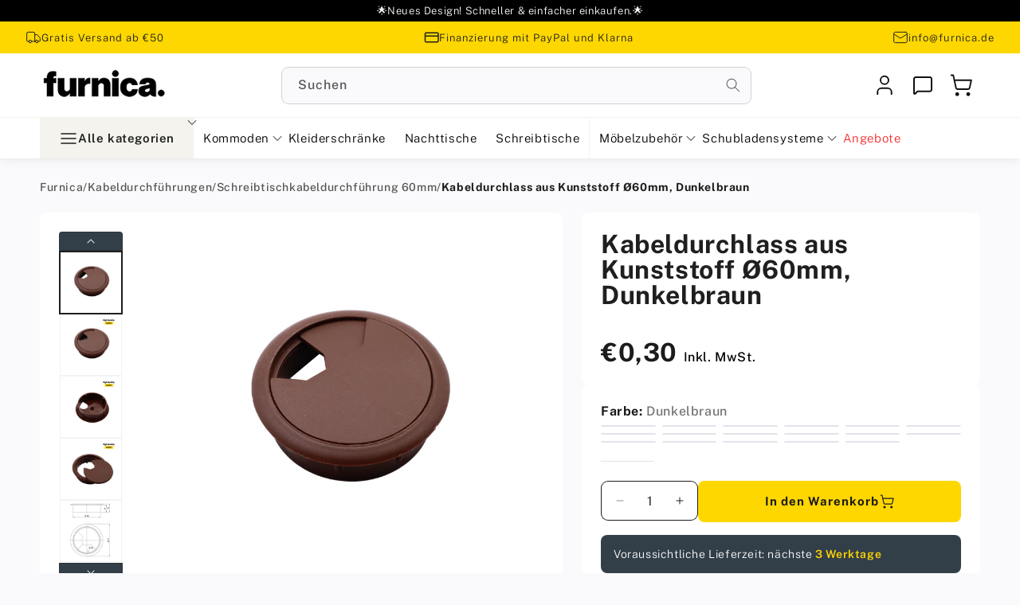

--- FILE ---
content_type: text/html; charset=utf-8
request_url: https://furnica.de/products/kabeldurchlass-aus-kunststoff-o60mm-dunkelbraun
body_size: 56645
content:
<!doctype html>
<html class="js" lang="de">
  <head>
    <script src="//furnica.de/cdn/shop/files/pandectes-rules.js?v=13408250610736362494"></script>

    <!-- Google Tag Manager -->
    <script>
      (function (w, d, s, l, i) {
        w[l] = w[l] || [];
        w[l].push({ 'gtm.start': new Date().getTime(), event: 'gtm.js' });
        var f = d.getElementsByTagName(s)[0],
          j = d.createElement(s),
          dl = l != 'dataLayer' ? '&l=' + l : '';
        j.async = true;
        j.src = 'https://www.googletagmanager.com/gtm.js?id=' + i + dl;
        f.parentNode.insertBefore(j, f);
      })(window, document, 'script', 'dataLayer', 'GTM-W6CSTZF');
    </script>
    <!-- End Google Tag Manager -->
    <meta charset="utf-8">
    <meta http-equiv="X-UA-Compatible" content="IE=edge">
    <meta name="viewport" content="width=device-width,initial-scale=1">
    <meta name="theme-color" content="">
    <link rel="canonical" href="https://furnica.de/products/kabeldurchlass-aus-kunststoff-o60mm-dunkelbraun"><link
        rel="icon"
        type="image/png"
        href="//furnica.de/cdn/shop/files/favicon_1.png?crop=center&height=32&v=1766504240&width=32"
      ><title>
      Kabeldurchlass aus Kunststoff Ø60mm, Dunkelbraun - Furnica
</title>

    
      <meta name="description" content="Jetzt kaufen ➡️️ Kabeldurchlass aus Kunststoff Ø60mm, Dunkelbraun ➡️ Furnica bietet eine große Auswahl an Möbelkomponenten und Möbelbeschlägen zu den besten Preisen!">
    

    

<meta property="og:site_name" content="Furnica">
<meta property="og:url" content="https://furnica.de/products/kabeldurchlass-aus-kunststoff-o60mm-dunkelbraun">
<meta property="og:title" content="Kabeldurchlass aus Kunststoff Ø60mm, Dunkelbraun - Furnica">
<meta property="og:type" content="product">
<meta property="og:description" content="Jetzt kaufen ➡️️ Kabeldurchlass aus Kunststoff Ø60mm, Dunkelbraun ➡️ Furnica bietet eine große Auswahl an Möbelkomponenten und Möbelbeschlägen zu den besten Preisen!"><meta property="og:image" content="http://furnica.de/cdn/shop/products/7_5a2bd4ed-b32f-46fc-aa1c-dd75f0c42fa3.png?v=1634884614">
  <meta property="og:image:secure_url" content="https://furnica.de/cdn/shop/products/7_5a2bd4ed-b32f-46fc-aa1c-dd75f0c42fa3.png?v=1634884614">
  <meta property="og:image:width" content="1000">
  <meta property="og:image:height" content="1000"><meta property="og:price:amount" content="0,30">
  <meta property="og:price:currency" content="EUR"><meta name="twitter:card" content="summary_large_image">
<meta name="twitter:title" content="Kabeldurchlass aus Kunststoff Ø60mm, Dunkelbraun - Furnica">
<meta name="twitter:description" content="Jetzt kaufen ➡️️ Kabeldurchlass aus Kunststoff Ø60mm, Dunkelbraun ➡️ Furnica bietet eine große Auswahl an Möbelkomponenten und Möbelbeschlägen zu den besten Preisen!">


    <script src="//furnica.de/cdn/shop/t/21/assets/constants.js?v=132983761750457495441760344979" defer="defer"></script>
    <script src="//furnica.de/cdn/shop/t/21/assets/pubsub.js?v=25310214064522200911760345106" defer="defer"></script>
    <script src="//furnica.de/cdn/shop/t/21/assets/global.js?v=123013541937989434511760344987" defer="defer"></script>
    <script src="//furnica.de/cdn/shop/t/21/assets/details-disclosure.js?v=13653116266235556501760344982" defer="defer"></script>
    <script src="//furnica.de/cdn/shop/t/21/assets/details-modal.js?v=25581673532751508451760344983" defer="defer"></script>
    <script src="//furnica.de/cdn/shop/t/21/assets/search-form.js?v=133129549252120666541760345116" defer="defer"></script>
    <script src="//furnica.de/cdn/shop/t/21/assets/auto-details.js?v=119463090196110234011767037052" defer="defer"></script>
    <script src="//furnica.de/cdn/shop/t/21/assets/quick-add.js?v=73073840428863680991760345111" defer="defer"></script>
    <script src="//furnica.de/cdn/shop/t/21/assets/product-form.js?v=58679869014242716131760866463" defer="defer"></script>
    <!-- Begin eTrusted bootstrap tag -->
    <script src="https://integrations.etrusted.com/applications/widget.js/v2" defer async></script>
    <!-- End eTrusted bootstrap tag -->

    <script
      async
      data-desktop-y-offset="10"
      data-mobile-y-offset="0"
      data-desktop-disable-reviews="false"
      data-desktop-enable-custom="false"
      data-desktop-position="right"
      data-desktop-custom-width="156"
      data-desktop-enable-fadeout="false"
      data-disable-mobile="false"
      data-disable-trustbadge="false"
      data-mobile-custom-width="156"
      data-mobile-disable-reviews="false"
      data-mobile-enable-custom="false"
      data-mobile-position="right"
      data-color-scheme="os-default"
      charset="UTF-8"
      src="//widgets.trustedshops.com/js/XF9A7CC279BEF0A16AAB265F5E5278918.js">
    </script><script>window.performance && window.performance.mark && window.performance.mark('shopify.content_for_header.start');</script><meta name="google-site-verification" content="LcQx6WJMqEwluw2KDWECVAjZTp9nqWhmukCfaYHJMDU">
<meta name="facebook-domain-verification" content="cthqnc3xts12qtqnibtwa39h8r90vb">
<meta name="facebook-domain-verification" content="xufd1rw0d3bqe6ny76cy2tv3zdend9">
<meta id="shopify-digital-wallet" name="shopify-digital-wallet" content="/2707324993/digital_wallets/dialog">
<meta name="shopify-checkout-api-token" content="d42788b01691a9fc0f0bbb3aed90e628">
<meta id="in-context-paypal-metadata" data-shop-id="2707324993" data-venmo-supported="false" data-environment="production" data-locale="de_DE" data-paypal-v4="true" data-currency="EUR">
<link rel="alternate" type="application/json+oembed" href="https://furnica.de/products/kabeldurchlass-aus-kunststoff-o60mm-dunkelbraun.oembed">
<script async="async" src="/checkouts/internal/preloads.js?locale=de-DE"></script>
<link rel="preconnect" href="https://shop.app" crossorigin="anonymous">
<script async="async" src="https://shop.app/checkouts/internal/preloads.js?locale=de-DE&shop_id=2707324993" crossorigin="anonymous"></script>
<script id="apple-pay-shop-capabilities" type="application/json">{"shopId":2707324993,"countryCode":"DE","currencyCode":"EUR","merchantCapabilities":["supports3DS"],"merchantId":"gid:\/\/shopify\/Shop\/2707324993","merchantName":"Furnica","requiredBillingContactFields":["postalAddress","email","phone"],"requiredShippingContactFields":["postalAddress","email","phone"],"shippingType":"shipping","supportedNetworks":["visa","maestro","masterCard","amex"],"total":{"type":"pending","label":"Furnica","amount":"1.00"},"shopifyPaymentsEnabled":true,"supportsSubscriptions":true}</script>
<script id="shopify-features" type="application/json">{"accessToken":"d42788b01691a9fc0f0bbb3aed90e628","betas":["rich-media-storefront-analytics"],"domain":"furnica.de","predictiveSearch":true,"shopId":2707324993,"locale":"de"}</script>
<script>var Shopify = Shopify || {};
Shopify.shop = "furnicade.myshopify.com";
Shopify.locale = "de";
Shopify.currency = {"active":"EUR","rate":"1.0"};
Shopify.country = "DE";
Shopify.theme = {"name":"Furnica - New theme [2026]","id":184807686410,"schema_name":"Dawn","schema_version":"15.3.0","theme_store_id":null,"role":"main"};
Shopify.theme.handle = "null";
Shopify.theme.style = {"id":null,"handle":null};
Shopify.cdnHost = "furnica.de/cdn";
Shopify.routes = Shopify.routes || {};
Shopify.routes.root = "/";</script>
<script type="module">!function(o){(o.Shopify=o.Shopify||{}).modules=!0}(window);</script>
<script>!function(o){function n(){var o=[];function n(){o.push(Array.prototype.slice.apply(arguments))}return n.q=o,n}var t=o.Shopify=o.Shopify||{};t.loadFeatures=n(),t.autoloadFeatures=n()}(window);</script>
<script>
  window.ShopifyPay = window.ShopifyPay || {};
  window.ShopifyPay.apiHost = "shop.app\/pay";
  window.ShopifyPay.redirectState = null;
</script>
<script id="shop-js-analytics" type="application/json">{"pageType":"product"}</script>
<script defer="defer" async type="module" src="//furnica.de/cdn/shopifycloud/shop-js/modules/v2/client.init-shop-cart-sync_e98Ab_XN.de.esm.js"></script>
<script defer="defer" async type="module" src="//furnica.de/cdn/shopifycloud/shop-js/modules/v2/chunk.common_Pcw9EP95.esm.js"></script>
<script defer="defer" async type="module" src="//furnica.de/cdn/shopifycloud/shop-js/modules/v2/chunk.modal_CzmY4ZhL.esm.js"></script>
<script type="module">
  await import("//furnica.de/cdn/shopifycloud/shop-js/modules/v2/client.init-shop-cart-sync_e98Ab_XN.de.esm.js");
await import("//furnica.de/cdn/shopifycloud/shop-js/modules/v2/chunk.common_Pcw9EP95.esm.js");
await import("//furnica.de/cdn/shopifycloud/shop-js/modules/v2/chunk.modal_CzmY4ZhL.esm.js");

  window.Shopify.SignInWithShop?.initShopCartSync?.({"fedCMEnabled":true,"windoidEnabled":true});

</script>
<script>
  window.Shopify = window.Shopify || {};
  if (!window.Shopify.featureAssets) window.Shopify.featureAssets = {};
  window.Shopify.featureAssets['shop-js'] = {"shop-cart-sync":["modules/v2/client.shop-cart-sync_DazCVyJ3.de.esm.js","modules/v2/chunk.common_Pcw9EP95.esm.js","modules/v2/chunk.modal_CzmY4ZhL.esm.js"],"init-fed-cm":["modules/v2/client.init-fed-cm_D0AulfmK.de.esm.js","modules/v2/chunk.common_Pcw9EP95.esm.js","modules/v2/chunk.modal_CzmY4ZhL.esm.js"],"shop-cash-offers":["modules/v2/client.shop-cash-offers_BISyWFEA.de.esm.js","modules/v2/chunk.common_Pcw9EP95.esm.js","modules/v2/chunk.modal_CzmY4ZhL.esm.js"],"shop-login-button":["modules/v2/client.shop-login-button_D_c1vx_E.de.esm.js","modules/v2/chunk.common_Pcw9EP95.esm.js","modules/v2/chunk.modal_CzmY4ZhL.esm.js"],"pay-button":["modules/v2/client.pay-button_CHADzJ4g.de.esm.js","modules/v2/chunk.common_Pcw9EP95.esm.js","modules/v2/chunk.modal_CzmY4ZhL.esm.js"],"shop-button":["modules/v2/client.shop-button_CQnD2U3v.de.esm.js","modules/v2/chunk.common_Pcw9EP95.esm.js","modules/v2/chunk.modal_CzmY4ZhL.esm.js"],"avatar":["modules/v2/client.avatar_BTnouDA3.de.esm.js"],"init-windoid":["modules/v2/client.init-windoid_CmA0-hrC.de.esm.js","modules/v2/chunk.common_Pcw9EP95.esm.js","modules/v2/chunk.modal_CzmY4ZhL.esm.js"],"init-shop-for-new-customer-accounts":["modules/v2/client.init-shop-for-new-customer-accounts_BCzC_Mib.de.esm.js","modules/v2/client.shop-login-button_D_c1vx_E.de.esm.js","modules/v2/chunk.common_Pcw9EP95.esm.js","modules/v2/chunk.modal_CzmY4ZhL.esm.js"],"init-shop-email-lookup-coordinator":["modules/v2/client.init-shop-email-lookup-coordinator_DYzOit4u.de.esm.js","modules/v2/chunk.common_Pcw9EP95.esm.js","modules/v2/chunk.modal_CzmY4ZhL.esm.js"],"init-shop-cart-sync":["modules/v2/client.init-shop-cart-sync_e98Ab_XN.de.esm.js","modules/v2/chunk.common_Pcw9EP95.esm.js","modules/v2/chunk.modal_CzmY4ZhL.esm.js"],"shop-toast-manager":["modules/v2/client.shop-toast-manager_Bc-1elH8.de.esm.js","modules/v2/chunk.common_Pcw9EP95.esm.js","modules/v2/chunk.modal_CzmY4ZhL.esm.js"],"init-customer-accounts":["modules/v2/client.init-customer-accounts_CqlRHmZs.de.esm.js","modules/v2/client.shop-login-button_D_c1vx_E.de.esm.js","modules/v2/chunk.common_Pcw9EP95.esm.js","modules/v2/chunk.modal_CzmY4ZhL.esm.js"],"init-customer-accounts-sign-up":["modules/v2/client.init-customer-accounts-sign-up_DZmBw6yB.de.esm.js","modules/v2/client.shop-login-button_D_c1vx_E.de.esm.js","modules/v2/chunk.common_Pcw9EP95.esm.js","modules/v2/chunk.modal_CzmY4ZhL.esm.js"],"shop-follow-button":["modules/v2/client.shop-follow-button_Cx-w7rSq.de.esm.js","modules/v2/chunk.common_Pcw9EP95.esm.js","modules/v2/chunk.modal_CzmY4ZhL.esm.js"],"checkout-modal":["modules/v2/client.checkout-modal_Djjmh8qM.de.esm.js","modules/v2/chunk.common_Pcw9EP95.esm.js","modules/v2/chunk.modal_CzmY4ZhL.esm.js"],"shop-login":["modules/v2/client.shop-login_DMZMgoZf.de.esm.js","modules/v2/chunk.common_Pcw9EP95.esm.js","modules/v2/chunk.modal_CzmY4ZhL.esm.js"],"lead-capture":["modules/v2/client.lead-capture_SqejaEd8.de.esm.js","modules/v2/chunk.common_Pcw9EP95.esm.js","modules/v2/chunk.modal_CzmY4ZhL.esm.js"],"payment-terms":["modules/v2/client.payment-terms_DUeEqFTJ.de.esm.js","modules/v2/chunk.common_Pcw9EP95.esm.js","modules/v2/chunk.modal_CzmY4ZhL.esm.js"]};
</script>
<script>(function() {
  var isLoaded = false;
  function asyncLoad() {
    if (isLoaded) return;
    isLoaded = true;
    var urls = ["https:\/\/tseish-app.connect.trustedshops.com\/esc.js?apiBaseUrl=aHR0cHM6Ly90c2Vpc2gtYXBwLmNvbm5lY3QudHJ1c3RlZHNob3BzLmNvbQ==\u0026instanceId=ZnVybmljYWRlLm15c2hvcGlmeS5jb20=\u0026shop=furnicade.myshopify.com"];
    for (var i = 0; i < urls.length; i++) {
      var s = document.createElement('script');
      s.type = 'text/javascript';
      s.async = true;
      s.src = urls[i];
      var x = document.getElementsByTagName('script')[0];
      x.parentNode.insertBefore(s, x);
    }
  };
  if(window.attachEvent) {
    window.attachEvent('onload', asyncLoad);
  } else {
    window.addEventListener('load', asyncLoad, false);
  }
})();</script>
<script id="__st">var __st={"a":2707324993,"offset":3600,"reqid":"4c5acb3e-e097-4e1b-8dfa-ec2bfaf6b48a-1769050863","pageurl":"furnica.de\/products\/kabeldurchlass-aus-kunststoff-o60mm-dunkelbraun","u":"5f69714ea2f6","p":"product","rtyp":"product","rid":4334590165057};</script>
<script>window.ShopifyPaypalV4VisibilityTracking = true;</script>
<script id="captcha-bootstrap">!function(){'use strict';const t='contact',e='account',n='new_comment',o=[[t,t],['blogs',n],['comments',n],[t,'customer']],c=[[e,'customer_login'],[e,'guest_login'],[e,'recover_customer_password'],[e,'create_customer']],r=t=>t.map((([t,e])=>`form[action*='/${t}']:not([data-nocaptcha='true']) input[name='form_type'][value='${e}']`)).join(','),a=t=>()=>t?[...document.querySelectorAll(t)].map((t=>t.form)):[];function s(){const t=[...o],e=r(t);return a(e)}const i='password',u='form_key',d=['recaptcha-v3-token','g-recaptcha-response','h-captcha-response',i],f=()=>{try{return window.sessionStorage}catch{return}},m='__shopify_v',_=t=>t.elements[u];function p(t,e,n=!1){try{const o=window.sessionStorage,c=JSON.parse(o.getItem(e)),{data:r}=function(t){const{data:e,action:n}=t;return t[m]||n?{data:e,action:n}:{data:t,action:n}}(c);for(const[e,n]of Object.entries(r))t.elements[e]&&(t.elements[e].value=n);n&&o.removeItem(e)}catch(o){console.error('form repopulation failed',{error:o})}}const l='form_type',E='cptcha';function T(t){t.dataset[E]=!0}const w=window,h=w.document,L='Shopify',v='ce_forms',y='captcha';let A=!1;((t,e)=>{const n=(g='f06e6c50-85a8-45c8-87d0-21a2b65856fe',I='https://cdn.shopify.com/shopifycloud/storefront-forms-hcaptcha/ce_storefront_forms_captcha_hcaptcha.v1.5.2.iife.js',D={infoText:'Durch hCaptcha geschützt',privacyText:'Datenschutz',termsText:'Allgemeine Geschäftsbedingungen'},(t,e,n)=>{const o=w[L][v],c=o.bindForm;if(c)return c(t,g,e,D).then(n);var r;o.q.push([[t,g,e,D],n]),r=I,A||(h.body.append(Object.assign(h.createElement('script'),{id:'captcha-provider',async:!0,src:r})),A=!0)});var g,I,D;w[L]=w[L]||{},w[L][v]=w[L][v]||{},w[L][v].q=[],w[L][y]=w[L][y]||{},w[L][y].protect=function(t,e){n(t,void 0,e),T(t)},Object.freeze(w[L][y]),function(t,e,n,w,h,L){const[v,y,A,g]=function(t,e,n){const i=e?o:[],u=t?c:[],d=[...i,...u],f=r(d),m=r(i),_=r(d.filter((([t,e])=>n.includes(e))));return[a(f),a(m),a(_),s()]}(w,h,L),I=t=>{const e=t.target;return e instanceof HTMLFormElement?e:e&&e.form},D=t=>v().includes(t);t.addEventListener('submit',(t=>{const e=I(t);if(!e)return;const n=D(e)&&!e.dataset.hcaptchaBound&&!e.dataset.recaptchaBound,o=_(e),c=g().includes(e)&&(!o||!o.value);(n||c)&&t.preventDefault(),c&&!n&&(function(t){try{if(!f())return;!function(t){const e=f();if(!e)return;const n=_(t);if(!n)return;const o=n.value;o&&e.removeItem(o)}(t);const e=Array.from(Array(32),(()=>Math.random().toString(36)[2])).join('');!function(t,e){_(t)||t.append(Object.assign(document.createElement('input'),{type:'hidden',name:u})),t.elements[u].value=e}(t,e),function(t,e){const n=f();if(!n)return;const o=[...t.querySelectorAll(`input[type='${i}']`)].map((({name:t})=>t)),c=[...d,...o],r={};for(const[a,s]of new FormData(t).entries())c.includes(a)||(r[a]=s);n.setItem(e,JSON.stringify({[m]:1,action:t.action,data:r}))}(t,e)}catch(e){console.error('failed to persist form',e)}}(e),e.submit())}));const S=(t,e)=>{t&&!t.dataset[E]&&(n(t,e.some((e=>e===t))),T(t))};for(const o of['focusin','change'])t.addEventListener(o,(t=>{const e=I(t);D(e)&&S(e,y())}));const B=e.get('form_key'),M=e.get(l),P=B&&M;t.addEventListener('DOMContentLoaded',(()=>{const t=y();if(P)for(const e of t)e.elements[l].value===M&&p(e,B);[...new Set([...A(),...v().filter((t=>'true'===t.dataset.shopifyCaptcha))])].forEach((e=>S(e,t)))}))}(h,new URLSearchParams(w.location.search),n,t,e,['guest_login'])})(!0,!0)}();</script>
<script integrity="sha256-4kQ18oKyAcykRKYeNunJcIwy7WH5gtpwJnB7kiuLZ1E=" data-source-attribution="shopify.loadfeatures" defer="defer" src="//furnica.de/cdn/shopifycloud/storefront/assets/storefront/load_feature-a0a9edcb.js" crossorigin="anonymous"></script>
<script crossorigin="anonymous" defer="defer" src="//furnica.de/cdn/shopifycloud/storefront/assets/shopify_pay/storefront-65b4c6d7.js?v=20250812"></script>
<script data-source-attribution="shopify.dynamic_checkout.dynamic.init">var Shopify=Shopify||{};Shopify.PaymentButton=Shopify.PaymentButton||{isStorefrontPortableWallets:!0,init:function(){window.Shopify.PaymentButton.init=function(){};var t=document.createElement("script");t.src="https://furnica.de/cdn/shopifycloud/portable-wallets/latest/portable-wallets.de.js",t.type="module",document.head.appendChild(t)}};
</script>
<script data-source-attribution="shopify.dynamic_checkout.buyer_consent">
  function portableWalletsHideBuyerConsent(e){var t=document.getElementById("shopify-buyer-consent"),n=document.getElementById("shopify-subscription-policy-button");t&&n&&(t.classList.add("hidden"),t.setAttribute("aria-hidden","true"),n.removeEventListener("click",e))}function portableWalletsShowBuyerConsent(e){var t=document.getElementById("shopify-buyer-consent"),n=document.getElementById("shopify-subscription-policy-button");t&&n&&(t.classList.remove("hidden"),t.removeAttribute("aria-hidden"),n.addEventListener("click",e))}window.Shopify?.PaymentButton&&(window.Shopify.PaymentButton.hideBuyerConsent=portableWalletsHideBuyerConsent,window.Shopify.PaymentButton.showBuyerConsent=portableWalletsShowBuyerConsent);
</script>
<script data-source-attribution="shopify.dynamic_checkout.cart.bootstrap">document.addEventListener("DOMContentLoaded",(function(){function t(){return document.querySelector("shopify-accelerated-checkout-cart, shopify-accelerated-checkout")}if(t())Shopify.PaymentButton.init();else{new MutationObserver((function(e,n){t()&&(Shopify.PaymentButton.init(),n.disconnect())})).observe(document.body,{childList:!0,subtree:!0})}}));
</script>
<link id="shopify-accelerated-checkout-styles" rel="stylesheet" media="screen" href="https://furnica.de/cdn/shopifycloud/portable-wallets/latest/accelerated-checkout-backwards-compat.css" crossorigin="anonymous">
<style id="shopify-accelerated-checkout-cart">
        #shopify-buyer-consent {
  margin-top: 1em;
  display: inline-block;
  width: 100%;
}

#shopify-buyer-consent.hidden {
  display: none;
}

#shopify-subscription-policy-button {
  background: none;
  border: none;
  padding: 0;
  text-decoration: underline;
  font-size: inherit;
  cursor: pointer;
}

#shopify-subscription-policy-button::before {
  box-shadow: none;
}

      </style>
<script id="sections-script" data-sections="main-product,header" defer="defer" src="//furnica.de/cdn/shop/t/21/compiled_assets/scripts.js?v=6830"></script>
<script>window.performance && window.performance.mark && window.performance.mark('shopify.content_for_header.end');</script>

    <style data-shopify>
            @font-face {
              font-family: 'Public Sans';
              font-style: normal;
              font-weight: 125 950;
              font-stretch: 75% 125%;
              font-display: swap;
              src: url('//furnica.de/cdn/shop/t/21/assets/PublicSans.woff2?v=68791157683790404681760345106') format('woff2');
            }

            
              :root,
              .color-scheme-1 {
                --color-background: 250,
                249,
                251;
                
                  --gradient-background: #faf9fb;
                

                

                --color-foreground: 31,
                31,
                31;
                --color-background-contrast: 186,
                173,
                200;
                --color-shadow: 18,
                18,
                18;
                --color-button: 18,
                18,
                18;
                --color-button-text: 255,
                255,
                255;
                --color-secondary-button: 250,
                249,
                251;
                --color-secondary-button-text: 18,
                18,
                18;
                --color-link: 18,
                18,
                18;
                --color-badge-foreground: 31,
                31,
                31;
                --color-badge-background: 250,
                249,
                251;
                --color-badge-border: 31,
                31,
                31;
                --payment-terms-background-color: rgb(250 249 251);


              }
            
              
              .color-scheme-2 {
                --color-background: 255,
                255,
                255;
                
                  --gradient-background: #ffffff;
                

                

                --color-foreground: 31,
                31,
                31;
                --color-background-contrast: 191,
                191,
                191;
                --color-shadow: 18,
                18,
                18;
                --color-button: 18,
                18,
                18;
                --color-button-text: 243,
                243,
                243;
                --color-secondary-button: 255,
                255,
                255;
                --color-secondary-button-text: 18,
                18,
                18;
                --color-link: 18,
                18,
                18;
                --color-badge-foreground: 31,
                31,
                31;
                --color-badge-background: 255,
                255,
                255;
                --color-badge-border: 31,
                31,
                31;
                --payment-terms-background-color: rgb(255 255 255);


              }
            
              
              .color-scheme-3 {
                --color-background: 36,
                40,
                51;
                
                  --gradient-background: #242833;
                

                

                --color-foreground: 255,
                255,
                255;
                --color-background-contrast: 47,
                52,
                66;
                --color-shadow: 18,
                18,
                18;
                --color-button: 255,
                255,
                255;
                --color-button-text: 0,
                0,
                0;
                --color-secondary-button: 36,
                40,
                51;
                --color-secondary-button-text: 255,
                255,
                255;
                --color-link: 255,
                255,
                255;
                --color-badge-foreground: 255,
                255,
                255;
                --color-badge-background: 36,
                40,
                51;
                --color-badge-border: 255,
                255,
                255;
                --payment-terms-background-color: rgb(36 40 51);


              }
            
              
              .color-scheme-4 {
                --color-background: 18,
                18,
                18;
                
                  --gradient-background: #121212;
                

                

                --color-foreground: 255,
                255,
                255;
                --color-background-contrast: 146,
                146,
                146;
                --color-shadow: 18,
                18,
                18;
                --color-button: 255,
                255,
                255;
                --color-button-text: 18,
                18,
                18;
                --color-secondary-button: 18,
                18,
                18;
                --color-secondary-button-text: 255,
                255,
                255;
                --color-link: 255,
                255,
                255;
                --color-badge-foreground: 255,
                255,
                255;
                --color-badge-background: 18,
                18,
                18;
                --color-badge-border: 255,
                255,
                255;
                --payment-terms-background-color: rgb(18 18 18);


              }
            
              
              .color-scheme-5 {
                --color-background: 51,
                79,
                180;
                
                  --gradient-background: #334fb4;
                

                

                --color-foreground: 255,
                255,
                255;
                --color-background-contrast: 23,
                35,
                81;
                --color-shadow: 18,
                18,
                18;
                --color-button: 255,
                255,
                255;
                --color-button-text: 51,
                79,
                180;
                --color-secondary-button: 51,
                79,
                180;
                --color-secondary-button-text: 255,
                255,
                255;
                --color-link: 255,
                255,
                255;
                --color-badge-foreground: 255,
                255,
                255;
                --color-badge-background: 51,
                79,
                180;
                --color-badge-border: 255,
                255,
                255;
                --payment-terms-background-color: rgb(51 79 180);


              }
            
              
              .color-scheme-fff6e064-a223-43c0-8464-59708752253e {
                --color-background: 255,
                215,
                0;
                
                  --gradient-background: #ffd700;
                

                

                --color-foreground: 255,
                255,
                255;
                --color-background-contrast: 128,
                108,
                0;
                --color-shadow: 18,
                18,
                18;
                --color-button: 18,
                18,
                18;
                --color-button-text: 255,
                255,
                255;
                --color-secondary-button: 255,
                215,
                0;
                --color-secondary-button-text: 18,
                18,
                18;
                --color-link: 18,
                18,
                18;
                --color-badge-foreground: 255,
                255,
                255;
                --color-badge-background: 255,
                215,
                0;
                --color-badge-border: 255,
                255,
                255;
                --payment-terms-background-color: rgb(255 215 0);


              }
            
              
              .color-scheme-6323cc13-7b7f-4683-a8e9-77f90971b68a {
                --color-background: 255,
                184,
                0;
                
                  --gradient-background: #ffb800;
                

                

                --color-foreground: 0,
                0,
                0;
                --color-background-contrast: 128,
                92,
                0;
                --color-shadow: 18,
                18,
                18;
                --color-button: 18,
                18,
                18;
                --color-button-text: 255,
                255,
                255;
                --color-secondary-button: 255,
                184,
                0;
                --color-secondary-button-text: 18,
                18,
                18;
                --color-link: 18,
                18,
                18;
                --color-badge-foreground: 0,
                0,
                0;
                --color-badge-background: 255,
                184,
                0;
                --color-badge-border: 0,
                0,
                0;
                --payment-terms-background-color: rgb(255 184 0);


              }
            
              
              .color-scheme-75e76b6b-c981-422e-bb5f-71a524eac5e1 {
                --color-background: 250,
                249,
                251;
                
                  --gradient-background: #faf9fb;
                

                

                --color-foreground: 31,
                31,
                31;
                --color-background-contrast: 186,
                173,
                200;
                --color-shadow: 18,
                18,
                18;
                --color-button: 18,
                18,
                18;
                --color-button-text: 255,
                255,
                255;
                --color-secondary-button: 250,
                249,
                251;
                --color-secondary-button-text: 18,
                18,
                18;
                --color-link: 18,
                18,
                18;
                --color-badge-foreground: 31,
                31,
                31;
                --color-badge-background: 250,
                249,
                251;
                --color-badge-border: 31,
                31,
                31;
                --payment-terms-background-color: rgb(250 249 251);


              }
            
              
              .color-scheme-34eecdc4-886b-4088-9b06-33d04e94b99a {
                --color-background: 243,
                236,
                198;
                
                  --gradient-background: #f3ecc6;
                

                

                --color-foreground: 31,
                31,
                31;
                --color-background-contrast: 221,
                201,
                93;
                --color-shadow: 18,
                18,
                18;
                --color-button: 18,
                18,
                18;
                --color-button-text: 255,
                255,
                255;
                --color-secondary-button: 243,
                236,
                198;
                --color-secondary-button-text: 18,
                18,
                18;
                --color-link: 18,
                18,
                18;
                --color-badge-foreground: 31,
                31,
                31;
                --color-badge-background: 243,
                236,
                198;
                --color-badge-border: 31,
                31,
                31;
                --payment-terms-background-color: rgb(243 236 198);


              }
            

            body, .color-scheme-1, .color-scheme-2, .color-scheme-3, .color-scheme-4, .color-scheme-5, .color-scheme-fff6e064-a223-43c0-8464-59708752253e, .color-scheme-6323cc13-7b7f-4683-a8e9-77f90971b68a, .color-scheme-75e76b6b-c981-422e-bb5f-71a524eac5e1, .color-scheme-34eecdc4-886b-4088-9b06-33d04e94b99a {
              color: rgba(var(--color-foreground), 0.75);
              background-color: rgb(var(--color-background));
            }

            :root {
              --font-body-family: "Public Sans"
              , sans-serif;
              --font-body-style: normal;
              --font-body-weight: 500;
              --font-body-weight-bold: 700;

              --font-heading-family: "Public Sans"
              , sans-serif;
              --font-heading-style: normal;
              --font-heading-weight: 800;

              --font-body-scale: 1.0;
              --font-heading-scale: 1.0;

              --media-padding: px;
              --media-border-opacity: 0.05;
              --media-border-width: 1px;
              --media-radius: 0px;
              --media-shadow-opacity: 0.0;
              --media-shadow-horizontal-offset: 0px;
              --media-shadow-vertical-offset: 4px;
              --media-shadow-blur-radius: 5px;
              --media-shadow-visible: 0;

            --page-width: 154rem;
            --page-width-margin: 0rem;

          --product-card-image-padding: 0.0rem;
          --product-card-corner-radius: 0.0rem;
          --product-card-text-alignment: left;
          --product-card-border-width: 0.0rem;
          --product-card-border-opacity: 0.1;
          --product-card-shadow-opacity: 0.0;
          --product-card-shadow-visible: 0;
        --product-card-shadow-horizontal-offset: 0.0rem;
        --product-card-shadow-vertical-offset: 0.4rem;
        --product-card-shadow-blur-radius: 0.5rem;

        --collection-card-image-padding: 0.4rem;
        --collection-card-corner-radius: 0.8rem;
        --collection-card-text-alignment: left;
        --collection-card-border-width: 0.0rem;
        --collection-card-border-opacity: 0.1;
        --collection-card-shadow-opacity: 0.0;
        --collection-card-shadow-visible: 0;
        --collection-card-shadow-horizontal-offset: 0.0rem;
        --collection-card-shadow-vertical-offset: 0.4rem;
        --collection-card-shadow-blur-radius: 0.5rem;

        --blog-card-image-padding: 0.0rem;
        --blog-card-corner-radius: 0.0rem;
        --blog-card-text-alignment: left;
        --blog-card-border-width: 0.0rem;
        --blog-card-border-opacity: 0.1;
        --blog-card-shadow-opacity: 0.0;
        --blog-card-shadow-visible: 0;
        --blog-card-shadow-horizontal-offset: 0.0rem;
        --blog-card-shadow-vertical-offset: 0.4rem;
        --blog-card-shadow-blur-radius: 0.5rem;

        --badge-corner-radius: 4.0rem;

        --popup-border-width: 1px;
        --popup-border-opacity: 0.1;
        --popup-corner-radius: 0px;
        --popup-shadow-opacity: 0.05;
        --popup-shadow-horizontal-offset: 0px;
        --popup-shadow-vertical-offset: 4px;
        --popup-shadow-blur-radius: 5px;

        --drawer-border-width: 1px;
        --drawer-border-opacity: 0.1;
        --drawer-shadow-opacity: 0.0;
        --drawer-shadow-horizontal-offset: 0px;
        --drawer-shadow-vertical-offset: 4px;
        --drawer-shadow-blur-radius: 5px;

        --spacing-sections-desktop: 0px;
        --spacing-sections-mobile: 0
      px;

        --grid-desktop-vertical-spacing: 16px;
        --grid-desktop-horizontal-spacing: 16px;
        --grid-mobile-vertical-spacing: 16px;
        --grid-mobile-horizontal-spacing: 16px;

        --text-boxes-border-opacity: 0.1;
        --text-boxes-border-width: 0px;
        --text-boxes-radius: 8px;
        --text-boxes-shadow-opacity: 0.0;
        --text-boxes-shadow-visible: 0;
        --text-boxes-shadow-horizontal-offset: 0px;
        --text-boxes-shadow-vertical-offset: 4px;
        --text-boxes-shadow-blur-radius: 5px;

        --buttons-radius: 0px;
        --buttons-radius-outset: 0px;
        --buttons-border-width: 1
      px;
        --buttons-border-opacity: 1.0;
        --buttons-shadow-opacity: 0.0;
        --buttons-shadow-visible: 0;
        --buttons-shadow-horizontal-offset: 0px;
        --buttons-shadow-vertical-offset: 4px;
        --buttons-shadow-blur-radius: 5px;
        --buttons-border-offset: 0px;

        --inputs-radius: 8px;
        --inputs-border-width: 1px;
        --inputs-border-opacity: 0.55;
        --inputs-shadow-opacity: 0.0;
        --inputs-shadow-horizontal-offset: 0px;
        --inputs-margin-offset: 0px;
        --inputs-shadow-vertical-offset: 4px;
        --inputs-shadow-blur-radius: 5px;
        --inputs-radius-outset: 9
      px;

        --variant-pills-radius: 4px;
        --variant-pills-border-width: 1px;
        --variant-pills-border-opacity: 0.55;
        --variant-pills-shadow-opacity: 0.0;
        --variant-pills-shadow-horizontal-offset: 0px;
        --variant-pills-shadow-vertical-offset: 4px;
        --variant-pills-shadow-blur-radius: 5px;

        --color-accent: 244, 243, 237;

        --color-brand-primary: 255, 215, 0;

        --color-brand-primary-hover: 255, 223, 51;

        --color-brand-secondary: 28, 28, 28;

        --color-background-secondary: 228
        , 226
        , 234;

        --color-text-description: 115
        , 115
        , 115
      }

      *,
      *::before,
      *::after {
        box-sizing: inherit;
      }

      html {
        box-sizing: border-box;
        font-size: calc(var(--font-body-scale) * 62.5%);
        height: 100%;
      }

      body {
        display: grid;
        grid-template-rows: auto auto 1fr auto;
        grid-template-columns: 100%;
        min-height: 100%;
        margin: 0;
        font-size: 1.5rem;
        letter-spacing: 0.06rem;
        line-height: calc(1 + 0.8 / var(--font-body-scale));
        font-family: "Public Sans"
        , sans-serif;
        font-style: var(--font-body-style);
        font-weight: var(--font-body-weight);
      }

      @media screen and (min-width: 750px) {
        body {
          font-size: 1.6rem;
        }
      }
    </style>

    <link href="//furnica.de/cdn/shop/t/21/assets/base.css?v=153300660536892123791760344934" rel="stylesheet" type="text/css" media="all" />
    <link
      rel="stylesheet"
      href="//furnica.de/cdn/shop/t/21/assets/component-cart-items.css?v=25913967056291197441760344945"
      media="print"
      onload="this.media='all'"
    ><link href="//furnica.de/cdn/shop/t/21/assets/component-cart-drawer.css?v=112801333748515159671760344944" rel="stylesheet" type="text/css" media="all" />
      <link href="//furnica.de/cdn/shop/t/21/assets/component-cart.css?v=164708765130180853531760344947" rel="stylesheet" type="text/css" media="all" />
      <link href="//furnica.de/cdn/shop/t/21/assets/component-totals.css?v=15906652033866631521760344977" rel="stylesheet" type="text/css" media="all" />
      <link href="//furnica.de/cdn/shop/t/21/assets/component-price.css?v=68900933331135225981760344966" rel="stylesheet" type="text/css" media="all" />
      <link href="//furnica.de/cdn/shop/t/21/assets/component-discounts.css?v=152760482443307489271760344951" rel="stylesheet" type="text/css" media="all" />

    <link
      rel="preload"
      as="font"
      href="//furnica.de/cdn/shop/t/21/assets/PublicSans.woff2?v=68791157683790404681760345106"
      type="font/woff2"
      crossorigin
    >
    
<link href="//furnica.de/cdn/shop/t/21/assets/component-localization-form.css?v=170315343355214948141760344957" rel="stylesheet" type="text/css" media="all" />
      <script src="//furnica.de/cdn/shop/t/21/assets/localization-form.js?v=144176611646395275351760345085" defer="defer"></script><link
        rel="stylesheet"
        href="//furnica.de/cdn/shop/t/21/assets/component-predictive-search.css?v=118923337488134913561760344965"
        media="print"
        onload="this.media='all'"
      ><script>
      if (Shopify.designMode) {
        document.documentElement.classList.add('shopify-design-mode');
      }
    </script>
  <!-- BEGIN app block: shopify://apps/pandectes-gdpr/blocks/banner/58c0baa2-6cc1-480c-9ea6-38d6d559556a -->
  
    
      <!-- TCF is active, scripts are loaded above -->
      
      <script>
        
          window.PandectesSettings = {"store":{"id":2707324993,"plan":"plus","theme":"[2025] - Shopify v2 - [Analyzify SSR]","primaryLocale":"de","adminMode":false,"headless":false,"storefrontRootDomain":"","checkoutRootDomain":"","storefrontAccessToken":""},"tsPublished":1743590751,"declaration":{"showPurpose":false,"showProvider":false,"showDateGenerated":false},"language":{"unpublished":[],"languageMode":"Multilingual","fallbackLanguage":"de","languageDetection":"browser","languagesSupported":["en"]},"texts":{"managed":{"headerText":{"de":"Wir respektieren deine Privatsphäre","en":"We respect your privacy"},"consentText":{"de":"Diese Website verwendet Cookies, um Ihnen das beste Erlebnis zu bieten. Die Erfassung, Weitergabe und Verwendung personenbezogener Daten kann zur Personalisierung von Anzeigen genutzt werden.","en":"This website uses cookies to ensure you get the best experience on our website. The collection, sharing and use of personal data may be used to personalize ads."},"linkText":{"de":"Lesen Sie mehr über Datenschutz","en":"Read more about Privacy policy"},"imprintText":{"de":"Imprint","en":"Imprint"},"allowButtonText":{"de":"Annehmen","en":"Accept"},"denyButtonText":{"de":"Ablehnen","en":"Decline"},"dismissButtonText":{"de":"Okay","en":"Ok"},"leaveSiteButtonText":{"de":"Diese Seite verlassen","en":"Leave this site"},"preferencesButtonText":{"de":"Einstellungen","en":"Preferences"},"cookiePolicyText":{"de":"Cookie-Richtlinie","en":"Cookie policy"},"preferencesPopupTitleText":{"de":"Einwilligungseinstellungen verwalten","en":"Manage consent preferences"},"preferencesPopupIntroText":{"de":"Wir verwenden Cookies, um die Funktionalität der Website zu optimieren, die Leistung zu analysieren und Ihnen ein personalisiertes Erlebnis zu bieten. Einige Cookies sind für den ordnungsgemäßen Betrieb der Website unerlässlich. Diese Cookies können nicht deaktiviert werden. In diesem Fenster können Sie Ihre Präferenzen für Cookies verwalten.","en":"We use cookies to optimize website functionality, analyze the performance, and provide personalized experience to you. Some cookies are essential to make the website operate and function correctly. Those cookies cannot be disabled. In this window you can manage your preference of cookies."},"preferencesPopupSaveButtonText":{"de":"Auswahl speichern","en":"Save preferences"},"preferencesPopupCloseButtonText":{"de":"Schließen","en":"Close"},"preferencesPopupAcceptAllButtonText":{"de":"Alles Akzeptieren","en":"Accept all"},"preferencesPopupRejectAllButtonText":{"de":"Alles ablehnen","en":"Reject all"},"cookiesDetailsText":{"de":"Cookie-Details","en":"Cookies details"},"preferencesPopupAlwaysAllowedText":{"de":"Immer erlaubt","en":"Always allowed"},"accessSectionParagraphText":{"de":"Sie haben das Recht, jederzeit auf Ihre Daten zuzugreifen.","en":"You have the right to request access to your data at any time."},"accessSectionTitleText":{"de":"Datenübertragbarkeit","en":"Data portability"},"accessSectionAccountInfoActionText":{"de":"persönliche Daten","en":"Personal data"},"accessSectionDownloadReportActionText":{"de":"Alle Daten anfordern","en":"Request export"},"accessSectionGDPRRequestsActionText":{"de":"Anfragen betroffener Personen","en":"Data subject requests"},"accessSectionOrdersRecordsActionText":{"de":"Aufträge","en":"Orders"},"rectificationSectionParagraphText":{"de":"Sie haben das Recht, die Aktualisierung Ihrer Daten zu verlangen, wann immer Sie dies für angemessen halten.","en":"You have the right to request your data to be updated whenever you think it is appropriate."},"rectificationSectionTitleText":{"de":"Datenberichtigung","en":"Data Rectification"},"rectificationCommentPlaceholder":{"de":"Beschreiben Sie, was Sie aktualisieren möchten","en":"Describe what you want to be updated"},"rectificationCommentValidationError":{"de":"Kommentar ist erforderlich","en":"Comment is required"},"rectificationSectionEditAccountActionText":{"de":"Aktualisierung anfordern","en":"Request an update"},"erasureSectionTitleText":{"de":"Recht auf Vergessenwerden","en":"Right to be forgotten"},"erasureSectionParagraphText":{"de":"Sie haben das Recht, die Löschung aller Ihrer Daten zu verlangen. Danach können Sie nicht mehr auf Ihr Konto zugreifen.","en":"You have the right to ask all your data to be erased. After that, you will no longer be able to access your account."},"erasureSectionRequestDeletionActionText":{"de":"Löschung personenbezogener Daten anfordern","en":"Request personal data deletion"},"consentDate":{"de":"Zustimmungsdatum","en":"Consent date"},"consentId":{"de":"Einwilligungs-ID","en":"Consent ID"},"consentSectionChangeConsentActionText":{"de":"Einwilligungspräferenz ändern","en":"Change consent preference"},"consentSectionConsentedText":{"de":"Sie haben der Cookie-Richtlinie dieser Website zugestimmt am","en":"You consented to the cookies policy of this website on"},"consentSectionNoConsentText":{"de":"Sie haben der Cookie-Richtlinie dieser Website nicht zugestimmt.","en":"You have not consented to the cookies policy of this website."},"consentSectionTitleText":{"de":"Ihre Cookie-Einwilligung","en":"Your cookie consent"},"consentStatus":{"de":"Einwilligungspräferenz","en":"Consent preference"},"confirmationFailureMessage":{"de":"Ihre Anfrage wurde nicht bestätigt. Bitte versuchen Sie es erneut und wenn das Problem weiterhin besteht, wenden Sie sich an den Ladenbesitzer, um Hilfe zu erhalten","en":"Your request was not verified. Please try again and if problem persists, contact store owner for assistance"},"confirmationFailureTitle":{"de":"Ein Problem ist aufgetreten","en":"A problem occurred"},"confirmationSuccessMessage":{"de":"Wir werden uns in Kürze zu Ihrem Anliegen bei Ihnen melden.","en":"We will soon get back to you as to your request."},"confirmationSuccessTitle":{"de":"Ihre Anfrage wurde bestätigt","en":"Your request is verified"},"guestsSupportEmailFailureMessage":{"de":"Ihre Anfrage wurde nicht übermittelt. Bitte versuchen Sie es erneut und wenn das Problem weiterhin besteht, wenden Sie sich an den Shop-Inhaber, um Hilfe zu erhalten.","en":"Your request was not submitted. Please try again and if problem persists, contact store owner for assistance."},"guestsSupportEmailFailureTitle":{"de":"Ein Problem ist aufgetreten","en":"A problem occurred"},"guestsSupportEmailPlaceholder":{"de":"E-Mail-Addresse","en":"E-mail address"},"guestsSupportEmailSuccessMessage":{"de":"Wenn Sie als Kunde dieses Shops registriert sind, erhalten Sie in Kürze eine E-Mail mit Anweisungen zum weiteren Vorgehen.","en":"If you are registered as a customer of this store, you will soon receive an email with instructions on how to proceed."},"guestsSupportEmailSuccessTitle":{"de":"Vielen Dank für die Anfrage","en":"Thank you for your request"},"guestsSupportEmailValidationError":{"de":"Email ist ungültig","en":"Email is not valid"},"guestsSupportInfoText":{"de":"Bitte loggen Sie sich mit Ihrem Kundenkonto ein, um fortzufahren.","en":"Please login with your customer account to further proceed."},"submitButton":{"de":"einreichen","en":"Submit"},"submittingButton":{"de":"Senden...","en":"Submitting..."},"cancelButton":{"de":"Abbrechen","en":"Cancel"},"declIntroText":{"de":"Wir verwenden Cookies, um die Funktionalität der Website zu optimieren, die Leistung zu analysieren und Ihnen ein personalisiertes Erlebnis zu bieten. Einige Cookies sind für den ordnungsgemäßen Betrieb der Website unerlässlich. Diese Cookies können nicht deaktiviert werden. In diesem Fenster können Sie Ihre Präferenzen für Cookies verwalten.","en":"We use cookies to optimize website functionality, analyze the performance, and provide personalized experience to you. Some cookies are essential to make the website operate and function correctly. Those cookies cannot be disabled. In this window you can manage your preference of cookies."},"declName":{"de":"Name","en":"Name"},"declPurpose":{"de":"Zweck","en":"Purpose"},"declType":{"de":"Typ","en":"Type"},"declRetention":{"de":"Speicherdauer","en":"Retention"},"declProvider":{"de":"Anbieter","en":"Provider"},"declFirstParty":{"de":"Erstanbieter","en":"First-party"},"declThirdParty":{"de":"Drittanbieter","en":"Third-party"},"declSeconds":{"de":"Sekunden","en":"seconds"},"declMinutes":{"de":"Minuten","en":"minutes"},"declHours":{"de":"Std.","en":"hours"},"declDays":{"de":"Tage","en":"days"},"declMonths":{"de":"Monate","en":"months"},"declYears":{"de":"Jahre","en":"years"},"declSession":{"de":"Sitzung","en":"Session"},"declDomain":{"de":"Domain","en":"Domain"},"declPath":{"de":"Weg","en":"Path"}},"categories":{"strictlyNecessaryCookiesTitleText":{"de":"Unbedingt notwendige Cookies","en":"Strictly necessary cookies"},"strictlyNecessaryCookiesDescriptionText":{"de":"Diese Cookies sind unerlässlich, damit Sie sich auf der Website bewegen und ihre Funktionen nutzen können, z. B. den Zugriff auf sichere Bereiche der Website. Ohne diese Cookies kann die Website nicht richtig funktionieren.","en":"These cookies are essential in order to enable you to move around the website and use its features, such as accessing secure areas of the website. The website cannot function properly without these cookies."},"functionalityCookiesTitleText":{"de":"Funktionale Cookies","en":"Functional cookies"},"functionalityCookiesDescriptionText":{"de":"Diese Cookies ermöglichen es der Website, verbesserte Funktionalität und Personalisierung bereitzustellen. Sie können von uns oder von Drittanbietern gesetzt werden, deren Dienste wir auf unseren Seiten hinzugefügt haben. Wenn Sie diese Cookies nicht zulassen, funktionieren einige oder alle dieser Dienste möglicherweise nicht richtig.","en":"These cookies enable the site to provide enhanced functionality and personalisation. They may be set by us or by third party providers whose services we have added to our pages. If you do not allow these cookies then some or all of these services may not function properly."},"performanceCookiesTitleText":{"de":"Leistungs-Cookies","en":"Performance cookies"},"performanceCookiesDescriptionText":{"de":"Diese Cookies ermöglichen es uns, die Leistung unserer Website zu überwachen und zu verbessern. Sie ermöglichen es uns beispielsweise, Besuche zu zählen, Verkehrsquellen zu identifizieren und zu sehen, welche Teile der Website am beliebtesten sind.","en":"These cookies enable us to monitor and improve the performance of our website. For example, they allow us to count visits, identify traffic sources and see which parts of the site are most popular."},"targetingCookiesTitleText":{"de":"Targeting-Cookies","en":"Targeting cookies"},"targetingCookiesDescriptionText":{"de":"Diese Cookies können von unseren Werbepartnern über unsere Website gesetzt werden. Sie können von diesen Unternehmen verwendet werden, um ein Profil Ihrer Interessen zu erstellen und Ihnen relevante Werbung auf anderen Websites anzuzeigen. Sie speichern keine direkten personenbezogenen Daten, sondern basieren auf der eindeutigen Identifizierung Ihres Browsers und Ihres Internetgeräts. Wenn Sie diese Cookies nicht zulassen, erleben Sie weniger zielgerichtete Werbung.","en":"These cookies may be set through our site by our advertising partners. They may be used by those companies to build a profile of your interests and show you relevant adverts on other sites.    They do not store directly personal information, but are based on uniquely identifying your browser and internet device. If you do not allow these cookies, you will experience less targeted advertising."},"unclassifiedCookiesTitleText":{"de":"Nicht klassifizierte Cookies","en":"Unclassified cookies"},"unclassifiedCookiesDescriptionText":{"de":"Nicht klassifizierte Cookies sind Cookies, die wir gerade zusammen mit den Anbietern einzelner Cookies klassifizieren.","en":"Unclassified cookies are cookies that we are in the process of classifying, together with the providers of individual cookies."}},"auto":{}},"library":{"previewMode":false,"fadeInTimeout":0,"defaultBlocked":7,"showLink":true,"showImprintLink":false,"showGoogleLink":true,"enabled":true,"cookie":{"expiryDays":365,"secure":true,"domain":""},"dismissOnScroll":false,"dismissOnWindowClick":false,"dismissOnTimeout":false,"palette":{"popup":{"background":"#FFD700","backgroundForCalculations":{"a":1,"b":0,"g":215,"r":255},"text":"#000000"},"button":{"background":"#000000","backgroundForCalculations":{"a":1,"b":0,"g":0,"r":0},"text":"#FFFFFF","textForCalculation":{"a":1,"b":255,"g":255,"r":255},"border":"transparent"}},"content":{"href":"/pages/privacy-policy","imprintHref":"/","close":"&#10005;","target":"","logo":"<img class=\"cc-banner-logo\" style=\"max-height: 40px;\" src=\"https://furnicade.myshopify.com/cdn/shop/files/pandectes-banner-logo.png\" alt=\"logo\" />"},"window":"<div role=\"dialog\" aria-live=\"polite\" aria-label=\"cookieconsent\" aria-describedby=\"cookieconsent:desc\" id=\"pandectes-banner\" class=\"cc-window-wrapper cc-popup-wrapper\"><div class=\"pd-cookie-banner-window cc-window {{classes}}\"><!--googleoff: all-->{{children}}<!--googleon: all--></div></div>","compliance":{"custom":"<div class=\"cc-compliance cc-highlight\">{{preferences}}{{allow}}</div>"},"type":"custom","layouts":{"basic":"{{logo}}{{messagelink}}{{compliance}}"},"position":"popup","theme":"classic","revokable":false,"animateRevokable":false,"revokableReset":false,"revokableLogoUrl":"https://furnicade.myshopify.com/cdn/shop/files/pandectes-reopen-logo.png","revokablePlacement":"bottom-left","revokableMarginHorizontal":15,"revokableMarginVertical":15,"static":false,"autoAttach":true,"hasTransition":true,"blacklistPage":[""],"elements":{"close":"<button aria-label=\"dismiss cookie message\" type=\"button\" tabindex=\"0\" class=\"cc-close\">{{close}}</button>","dismiss":"<button aria-label=\"dismiss cookie message\" type=\"button\" tabindex=\"0\" class=\"cc-btn cc-btn-decision cc-dismiss\">{{dismiss}}</button>","allow":"<button aria-label=\"allow cookies\" type=\"button\" tabindex=\"0\" class=\"cc-btn cc-btn-decision cc-allow\">{{allow}}</button>","deny":"<button aria-label=\"deny cookies\" type=\"button\" tabindex=\"0\" class=\"cc-btn cc-btn-decision cc-deny\">{{deny}}</button>","preferences":"<button aria-label=\"settings cookies\" tabindex=\"0\" type=\"button\" class=\"cc-btn cc-settings\" onclick=\"Pandectes.fn.openPreferences()\">{{preferences}}</button>"}},"geolocation":{"brOnly":false,"caOnly":false,"euOnly":true,"jpOnly":false,"thOnly":false,"canadaOnly":false,"globalVisibility":false},"dsr":{"guestsSupport":false,"accessSectionDownloadReportAuto":false},"banner":{"resetTs":1657621425,"extraCss":"        .cc-banner-logo {max-width: 24em!important;}    @media(min-width: 768px) {.cc-window.cc-floating{max-width: 24em!important;width: 24em!important;}}    .cc-message, .pd-cookie-banner-window .cc-header, .cc-logo {text-align: left}    .cc-window-wrapper{z-index: 2147483647;-webkit-transition: opacity 1s ease;  transition: opacity 1s ease;}    .cc-window{z-index: 2147483647;font-family: inherit;}    .pd-cookie-banner-window .cc-header{font-family: inherit;}    .pd-cp-ui{font-family: inherit; background-color: #FFD700;color:#000000;}    button.pd-cp-btn, a.pd-cp-btn{background-color:#000000;color:#FFFFFF!important;}    input + .pd-cp-preferences-slider{background-color: rgba(0, 0, 0, 0.3)}    .pd-cp-scrolling-section::-webkit-scrollbar{background-color: rgba(0, 0, 0, 0.3)}    input:checked + .pd-cp-preferences-slider{background-color: rgba(0, 0, 0, 1)}    .pd-cp-scrolling-section::-webkit-scrollbar-thumb {background-color: rgba(0, 0, 0, 1)}    .pd-cp-ui-close{color:#000000;}    .pd-cp-preferences-slider:before{background-color: #FFD700}    .pd-cp-title:before {border-color: #000000!important}    .pd-cp-preferences-slider{background-color:#000000}    .pd-cp-toggle{color:#000000!important}    @media(max-width:699px) {.pd-cp-ui-close-top svg {fill: #000000}}    .pd-cp-toggle:hover,.pd-cp-toggle:visited,.pd-cp-toggle:active{color:#000000!important}    .pd-cookie-banner-window {box-shadow: 0 0 18px rgb(0 0 0 / 20%);}  ","customJavascript":{},"showPoweredBy":false,"logoHeight":40,"revokableTrigger":false,"hybridStrict":false,"cookiesBlockedByDefault":"7","isActive":true,"implicitSavePreferences":false,"cookieIcon":false,"blockBots":false,"showCookiesDetails":true,"hasTransition":true,"blockingPage":false,"showOnlyLandingPage":false,"leaveSiteUrl":"https://www.google.com","linkRespectStoreLang":false},"cookies":{"0":[{"name":"_tracking_consent","type":"http","domain":".furnica.de","path":"/","provider":"Shopify","firstParty":true,"retention":"1 year(s)","expires":1,"unit":"declYears","purpose":{"de":"Tracking-Einstellungen.","en":"Used to store a user's preferences if a merchant has set up privacy rules in the visitor's region."}},{"name":"cart","type":"http","domain":"furnica.de","path":"/","provider":"Shopify","firstParty":true,"retention":"1 year(s)","expires":1,"unit":"declYears","purpose":{"de":"Notwendig für die Warenkorbfunktion auf der Website.","en":"Contains information related to the user's cart."}},{"name":"cart_ver","type":"http","domain":"furnica.de","path":"/","provider":"Shopify","firstParty":true,"retention":"1 year(s)","expires":1,"unit":"declYears","purpose":{"de":"Wird in Verbindung mit Warenkorb verwendet.","en":"Set every time a cart is updated and used to track cart version mismatches."}},{"name":"keep_alive","type":"http","domain":"furnica.de","path":"/","provider":"Shopify","firstParty":true,"retention":"1 year(s)","expires":1,"unit":"declYears","purpose":{"de":"Wird im Zusammenhang mit der Käuferlokalisierung verwendet.","en":"Used when international domain redirection is enabled to determine if a request is the first one of a session."}},{"name":"cart_ts","type":"http","domain":"furnica.de","path":"/","provider":"Shopify","firstParty":true,"retention":"1 year(s)","expires":1,"unit":"declYears","purpose":{"de":"Wird im Zusammenhang mit der Kasse verwendet.","en":"Used in connection with checkout."}},{"name":"secure_customer_sig","type":"http","domain":"furnica.de","path":"/","provider":"Shopify","firstParty":true,"retention":"1 year(s)","expires":1,"unit":"declYears","purpose":{"de":"Wird im Zusammenhang mit dem Kundenlogin verwendet.","en":"Used to identify a user after they sign into a shop as a customer so they do not need to log in again."}},{"name":"cart_sig","type":"http","domain":"furnica.de","path":"/","provider":"Shopify","firstParty":true,"retention":"1 year(s)","expires":1,"unit":"declYears","purpose":{"de":"Shopify-Analysen.","en":"A hash of the contents of a cart. This is used to verify the integrity of the cart and to ensure performance of some cart operations."}},{"name":"cart_currency","type":"http","domain":"furnica.de","path":"/","provider":"Shopify","firstParty":true,"retention":"1 year(s)","expires":1,"unit":"declYears","purpose":{"de":"Das Cookie ist für die sichere Checkout- und Zahlungsfunktion auf der Website erforderlich. Diese Funktion wird von shopify.com bereitgestellt.","en":"Used after a checkout is completed to initialize a new empty cart with the same currency as the one just used."}},{"name":"_secure_session_id","type":"http","domain":"furnica.de","path":"/","provider":"Shopify","firstParty":true,"retention":"1 year(s)","expires":1,"unit":"declYears","purpose":{"de":"Wird in Verbindung mit der Navigation durch eine Storefront verwendet."}},{"name":"shopify_pay_redirect","type":"http","domain":"furnica.de","path":"/","provider":"Shopify","firstParty":true,"retention":"1 year(s)","expires":1,"unit":"declYears","purpose":{"de":"Das Cookie ist für die sichere Checkout- und Zahlungsfunktion auf der Website erforderlich. Diese Funktion wird von shopify.com bereitgestellt.","en":"Used to accelerate the checkout process when the buyer has a Shop Pay account."}}],"1":[{"name":"_pandectes_gdpr","type":"http","domain":"furnica.de","path":"/","provider":"Pandectes","firstParty":true,"retention":"1 year(s)","expires":1,"unit":"declYears","purpose":{"de":"Wird für die Funktionalität des Cookies-Zustimmungsbanners verwendet.","en":"Used for the functionality of the cookies consent banner."}}],"2":[{"name":"_ga","type":"http","domain":".furnica.de","path":"/","provider":"Google","firstParty":true,"retention":"1 year(s)","expires":1,"unit":"declYears","purpose":{"de":"Cookie wird von Google Analytics mit unbekannter Funktionalität gesetzt","en":"Cookie is set by Google Analytics with unknown functionality"}},{"name":"_gat","type":"http","domain":".furnica.de","path":"/","provider":"Google","firstParty":true,"retention":"1 year(s)","expires":1,"unit":"declYears","purpose":{"de":"Cookie wird von Google Analytics platziert, um Anfragen von Bots zu filtern.","en":"Cookie is placed by Google Analytics to filter requests from bots."}},{"name":"_gid","type":"http","domain":".furnica.de","path":"/","provider":"Google","firstParty":true,"retention":"1 year(s)","expires":1,"unit":"declYears","purpose":{"de":"Cookie wird von Google Analytics platziert, um Seitenaufrufe zu zählen und zu verfolgen.","en":"Cookie is placed by Google Analytics to count and track pageviews."}}],"4":[{"name":"omnisendSessionID","type":"http","domain":".furnica.de","path":"/","provider":"Omnisend","firstParty":true,"retention":"1 year(s)","expires":1,"unit":"declYears","purpose":{"de":"","en":"Used to identify a session of an anonymous contact or a contact."}},{"name":"soundestID","type":"http","domain":".furnica.de","path":"/","provider":"Omnisend","firstParty":true,"retention":"Session","expires":1,"unit":"declDays","purpose":{"de":"","en":"Used to identify an anonymous contact."}},{"name":"_gcl_au","type":"http","domain":".furnica.de","path":"/","provider":"Google","firstParty":true,"retention":"1 year(s)","expires":1,"unit":"declYears","purpose":{"de":"Cookie wird von Google Tag Manager platziert, um Conversions zu verfolgen.","en":"Cookie is placed by Google Tag Manager to track conversions."}},{"name":"omnisendAnonymousID","type":"http","domain":".furnica.de","path":"/","provider":"Omnisend","firstParty":true,"retention":"1 year(s)","expires":1,"unit":"declYears","purpose":{"de":"Dieses Cookie wird verwendet, um eine Sitzung eines anonymen Kontakts oder eines Kontakts zu identifizieren.","en":"This cookie is used to identify a session of an anonymous contact or a contact."}},{"name":"_fbp","type":"http","domain":".furnica.de","path":"/","provider":"Facebook","firstParty":true,"retention":"1 year(s)","expires":1,"unit":"declYears","purpose":{"de":"Cookie wird von Facebook platziert, um Besuche auf Websites zu verfolgen.","en":"Cookie is placed by Facebook to track visits across websites."}}],"8":[{"name":"localization","type":"http","domain":"furnica.de","path":"/","provider":"Unknown","firstParty":true,"retention":"1 year(s)","expires":1,"unit":"declYears","purpose":{"de":"","en":"Used to localize the cart to the correct country."}},{"name":"currency","type":"http","domain":".furnica.de","path":"/","provider":"Unknown","firstParty":true,"retention":"1 year(s)","expires":1,"unit":"declYears","purpose":{"de":""}},{"name":"mycookie","type":"http","domain":"furnica.de","path":"/","provider":"Unknown","firstParty":true,"retention":"Session","expires":1,"unit":"declDays","purpose":{"de":""}},{"name":"_ga_89QC3WFH91","type":"http","domain":".furnica.de","path":"/","provider":"Unknown","firstParty":true,"retention":"1 year(s)","expires":1,"unit":"declYears","purpose":{"de":""}}]},"blocker":{"isActive":false,"googleConsentMode":{"id":"","analyticsId":"","adwordsId":"","isActive":true,"adStorageCategory":4,"analyticsStorageCategory":2,"personalizationStorageCategory":1,"functionalityStorageCategory":1,"customEvent":true,"securityStorageCategory":0,"redactData":true,"urlPassthrough":false,"dataLayerProperty":"dataLayer","waitForUpdate":0,"useNativeChannel":true,"debugMode":false},"facebookPixel":{"id":"","isActive":false,"ldu":false},"microsoft":{"isActive":false,"uetTags":""},"rakuten":{"isActive":false,"cmp":false,"ccpa":false},"klaviyoIsActive":false,"gpcIsActive":false,"defaultBlocked":7,"patterns":{"whiteList":[],"blackList":{"1":[],"2":[],"4":[],"8":[]},"iframesWhiteList":[],"iframesBlackList":{"1":[],"2":[],"4":[],"8":[]},"beaconsWhiteList":[],"beaconsBlackList":{"1":[],"2":[],"4":[],"8":[]}}}};
        
        window.addEventListener('DOMContentLoaded', function(){
          const script = document.createElement('script');
          
            script.src = "https://cdn.shopify.com/extensions/019be129-2324-7a66-8e6c-b9c5584f3b64/gdpr-240/assets/pandectes-core.js";
          
          script.defer = true;
          document.body.appendChild(script);
        })
      </script>
    
  


<!-- END app block --><!-- BEGIN app block: shopify://apps/analyzify-ga4-ads-tracking/blocks/app-embed-v4/69637cfd-dd6f-4511-aa97-7037cfb5515c -->


<!-- BEGIN app snippet: an_analyzify_settings -->







<script defer>
  // AN_ANALYZIFY_SETTINGS
  (() => {
    try {
      const startTime = performance.now();
      window.analyzify = window.analyzify || {};
  
      window.analyzify.log = (t, groupName, nestedGroupName) => {
        try {
          const styles = {
            default: 'color:#fff;background:#413389;',
            an_analyzify: 'color:#fff;background:#1f77b4;', 
            an_analyzify_settings: 'color:#fff;background:#ff7f0e;', 
            an_fb: 'color:#fff;background:#2ca02c;', 
            an_criteo: 'color:#fff;background:#d62728;', 
            an_bing: 'color:#fff;background:#9467bd;', 
            an_clarity: 'color:#fff;background:#8c564b;', 
            an_hotjar: 'color:#fff;background:#8c564b;', 
            an_gtm: 'color:#fff;background:#e377c2;', 
            an_klaviyo: 'color:#fff;background:#7f7f7f;', 
            an_pinterest: 'color:#fff;background:#bcbd22;', 
            an_rebuy: 'color:#fff;background:#17becf;', 
            an_tiktok: 'color:#fff;background:#ffbb78;', 
            an_x: 'color:#fff;background:#98df8a;', 
            an_consent: 'color:#fff;background:#ff9896;' 
          };

          if (window.analyzify.logging && t != null) {
            const style = styles[groupName] || styles['default'];
            console.log(`%c[${groupName || 'Analyzify'}]${nestedGroupName ? ` ${nestedGroupName}` : ''}`, style, t);
            analyzify.logs.push(t);
            if (analyzify?.stopAtLog) {
              debugger;
            }
          }
        } catch (error) {
          console.error("Error processing analyzify settings:", error);
        }
      }

      (() => {
        try {
          window.analyzify = {
            ...window.analyzify,
            logging: "" == "true",
            logs: [],
            testing_environment: false,
            consent_version: null,
            initial_load: {},
            variant_changed_with_view_item: false,
            chunk_size: 25,
            properties: {
              GTM: {
                status: true,
                id: "",
                multiple_view_item_list: false,
                feed_country: "",
                feed_region: "",
                feed_language: "",
                merchant_id: "",
                enhanced_params: true,
                replace_session_id: false,
                replace_gclid: false,
                variant_changed: true,
                generate_lead: true,
              },
              GADS: {
                status:false, 
                conversion_linker:false, 
                allow_ad_personalization_signals:false,
                ads_data_redaction:false,
                url_passthrough:false,
                primary: {
                  status:false,
                  id: "",
                  feed_country: "DE",
                  feed_region: "DE",
                  merchant_id: "",
                  feed_language: "",
                  product_id_format: "product_sku", 
                  replace_session_id:false,
                  replace_gclid:false,
                  remarketing: {
                    status:false,
                    gads_remarketing_id_format: "product_sku",
                    events: { 
                      view_item_list: false, 
                      view_item: false,
                      add_to_cart: false,
                      remove_from_cart: false,
                      begin_checkout: false,
                      purchase: false,
                      generate_lead: false,
                    }
                  },
                  conversions: {
                    view_item: {
                        status: false,
                        value: "",
                    },
                    add_to_cart: {
                        status: false,
                        value: "",
                    },
                    begin_checkout: {
                        status: false,
                        value: "",
                    },
                    purchase: {
                        status: false,
                        value: "",
                    },
                    generate_lead: {
                      status: false,
                      value: "",
                    }
                  }
                },
                secondary: {
                  status: false,
                  id: "",
                  feed_country: "",
                  feed_region: "",
                  merchant_id: "",
                  feed_language: "",
                  product_id_format: "product_sku",
                  remarketing: {
                    gads_remarketing_id_format: "product_sku",
                    status: false,
                    events: {
                      view_item_list: false,
                      view_item: false,
                      add_to_cart: false,
                      remove_from_cart: false,
                      begin_checkout: false,
                      purchase: false,
                      generate_lead: false,
                    }
                  },
                  conversions: {
                    view_item: {
                      status: false,
                      value: "",
                    },
                    add_to_cart:{
                      status: false,
                      value: "",
                    },
                    begin_checkout:{
                      status: false,
                      value: "",
                    },
                    purchase:{
                      status: false,
                      value: "",
                    },
                    generate_lead: {
                      status: false,
                      value: "",
                    }
                  }
                }
              },
              GA4: {
                status: true,
                multiple_view_item_list: false,
                enhanced_params: true,
                all_forms: false,
                primary: {
                  status: true,
                  id: "G-89QC3WFH91",
                  product_id_format: "product_sku",
                  replace_session_id: false,
                  events: {
                    variant_changed: true,
                    view_item_list: false,
                    select_item: false,
                    nav_click: false,
                    view_item: false,
                    add_to_cart: false,
                    add_to_wishlist: false,
                    view_cart: false,
                    remove_from_cart: false,
                    begin_checkout: false,
                    purchase: false,
                    generate_lead: true,
                    page_404: true,
                  }
                },
                secondary: {
                  status: false,
                  id: "",
                  product_id_format: "product_sku",
                  replace_session_id: false,
                  events: {
                      variant_changed: true,
                      view_item_list: false,
                      select_item: false,
                      nav_click: false,
                      view_item: false,
                      add_to_cart: false,
                      add_to_wishlist: false,
                      view_cart: false,
                      remove_from_cart: false,
                      begin_checkout: false,
                      purchase: false,
                      generate_lead: true, // @check & set: false
                      page_404: true,
                  }
                } 
              },
              X: {
                status: false,
                id:"",
                product_id_format: "product_sku",
                events:{
                    page_view: "",
                    add_to_cart: "",
                    begin_checkout: "",
                    search: ""
                }
              },
              BING: {
                status: false,
                id: "",
                product_id_format: "product_sku",
                events: {
                    home: true,
                    view_item: true,
                    view_item_list: true,
                    view_cart: true,
                    search: true,
                    add_to_cart: false,
                    begin_checkout: false,
                    purchase: false
                }
              },
              FACEBOOK: {
                status: false,
                all_forms: false,
                primary: {
                    status: false,
                    id: "",
                    product_id_format: "",
                    events: {
                        view_content: false,
                        view_collection: true,
                        search: false,
                        add_to_cart: false,
                        add_to_wishlist: false,
                        view_cart: true,
                        initiate_checkout: false,
                        add_payment_info: false,
                        generate_lead: true,
                        purchase: false,
                    }
                },
                secondary: {
                    status: false,
                    id: "",
                    product_id_format: "",
                    events: {
                        view_content: false,
                        view_collection: true,
                        search: false,
                        add_to_cart: false,
                        add_to_wishlist: false,
                        view_cart: true,
                        initiate_checkout: false,
                        add_payment_info: false,
                        generate_lead: true,
                        purchase: false,
                    }
                }
              },
              SERVERSIDE: {
                store_id: "ud462leov5p6rtpty9ztqn",
                status: true,
                measurement_id: "G-89QC3WFH91",
                datalayer: true,
                endpoint: 'https://analyzifycdn.com/collect',
                testEndpoint: 'https://stag.analyzifycdn.com/collect', 
                azfy_attribution: 'dual',
                shop_domain: "furnica.de",
                all_forms: false,
                events: {
                    add_to_cart: true,
                    view_item: true,
                    page_view: true,
                    begin_checkout: true,
                    search: true,
                    generate_lead: true,
                },
                sendCartUpdateDebug: false,
              },
              PINTEREST:{
                status: false,
                id: "",
                product_id_format: "product_sku",
                events:{
                    view_item_list: false,
                    view_item: false,
                    add_to_cart: false,
                    purchase: false,
                }
              },
              CRITEO:{
                status: false,
                id: "",
                product_id_format: "product_sku",
                events:{
                    view_item_list: false,
                    view_item: false,
                    add_to_cart: false,
                    view_cart: false,
                    purchase: false,
                }
              },
              CLARITY:{
                status: false,
                id: "",
                events: {
                  view_item: false,
                  view_item_list: false,
                  view_cart: false,
                  add_to_cart: false,
                  add_to_wishlist: false,
                  remove_from_cart: false,
                  begin_checkout: false,
                  search: false,
                }
              },
              HOTJAR:{
                status: false,
                id: "",
                events: {
                  view_item: false,
                  view_item_list: false,
                  view_cart: false,
                  add_to_cart: false,
                  add_to_wishlist: false,
                  remove_from_cart: false,
                  begin_checkout: false,
                  search: false,
                }
              },             
              SNAPCHAT:{
                status: false,
                id: "",
                events: {
                  view_item: false,
                  add_to_cart: false,
                  initiate_checkout: false,
                },
                product_id_format: "product_sku",
              },
              KLAVIYO:{
                status: false,
                id: "",
                product_id_format: "product_sku",
                events:{
                    subscribe: false, // did not seem to be defined in the settings
                    view_item_list: false,
                    view_item: false,
                    add_to_cart: false,
                    add_to_wishlist: true,
                    begin_checkout: false,
                    search: false,
                    purchase: false, // did not seem to be defined in the settings
                }
              },
              
              TIKTOK:{
                status: false,
                id: "",
                product_id_format: "product_sku",
                all_forms: false,
                events:{
                    view_item: false,
                    add_to_cart: false,
                    begin_checkout: false,
                    search: false,
                    purchase: false,
                    generate_lead: true,
                }
              }
            },
            send_unhashed_email: false,
            hide_raw_userdata: false,
            feed_region: 'DE',
            feed_country: 'DE',
            debug_mode: false,
            rebuy_atc_rfc: false,
            pageFly: false,
            user_id_format: "cid",
            send_user_id: true,
            addedProduct: null
          }
        } catch (error) {
          console.error("Error processing analyzify settings:", error);
        }
      })();

      window.analyzify_custom_classes = 'delete:addtocart_btn_attributes:type:submit,';
      window.analyzify_measurement_id = 'G-89QC3WFH91';
      window.analyzify_measurement_id_v3 = '';
      window.analyzify.gtag_config = {};

      // @check
      window.collection_sku_list = [
        
      ];

      window.analyzify.cart_attributes = null;
      window.analyzify.eventId = null;
      window.analyzify.cart_id = null;
      window.analyzify.sh_info_obj = {};

      // @check
      const orders = [
        
      ];
      // @check
      const totalOrderPrice = orders.reduce((acc, price) => acc + price, 0);

      window.analyzify.shopify_customer  = {
        
        type: 'visitor',
        
      };

      // @check
      window.analyzify.shopify_template = 'product';

      (() => {
        try {
          
            window.analyzify.getProductObj = (() => {
              try {
                return {
                  product: {"id":4334590165057,"title":"Kabeldurchlass aus Kunststoff Ø60mm, Dunkelbraun","handle":"kabeldurchlass-aus-kunststoff-o60mm-dunkelbraun","description":"\u003ch2\u003e\n\u003cb\u003e\u003cspan data-contrast=\"none\"\u003eOrganisation des Innenraums\u003c\/span\u003e\u003c\/b\u003e\u003cspan data-ccp-props='{\"134233117\":false,\"134233118\":false,\"201341983\":0,\"335551550\":1,\"335551620\":1,\"335559685\":0,\"335559731\":0,\"335559737\":0,\"335559740\":240}'\u003e \u003c\/span\u003e\n\u003c\/h2\u003e\n\u003cp\u003e\u003cspan data-contrast=\"none\"\u003eDie \u003ca href=\"https:\/\/furnica.de\/collections\/kabeldurchfuhrung-braun\" title=\"Kabeldurchführung Braun\" target=\"_blank\"\u003edunkelbraune Kabelt\u003c\/a\u003e\u003c\/span\u003e\u003ca href=\"https:\/\/furnica.de\/collections\/kabeldurchfuhrung-braun\" title=\"Kabeldurchführung Braun\" target=\"_blank\"\u003e\u003cspan data-contrast=\"none\"\u003eü\u003c\/span\u003e\u003c\/a\u003e\u003cspan data-contrast=\"none\"\u003e\u003ca href=\"https:\/\/furnica.de\/collections\/kabeldurchfuhrung-braun\" title=\"Kabeldurchführung Braun\" target=\"_blank\"\u003elle\u003c\/a\u003e sieht in Kombination mit einer traditionellen Holzarbeitsplatte oder einem Schreibtisch gut aus. Das vorgestellte Produkt kann in ein Loch in einer M\u003c\/span\u003e\u003cspan data-contrast=\"none\"\u003eö\u003c\/span\u003e\u003cspan data-contrast=\"none\"\u003ebelplatte eingebaut werden. Dank dieser Funktion k\u003c\/span\u003e\u003cspan data-contrast=\"none\"\u003eö\u003c\/span\u003e\u003cspan data-contrast=\"none\"\u003ennen Sie problemlos alle Kabel von elektrischen Ger\u003c\/span\u003e\u003cspan data-contrast=\"none\"\u003eä\u003c\/span\u003e\u003cspan data-contrast=\"none\"\u003eten anordnen, wodurch Sie auch Ihr Zuhause aufger\u003c\/span\u003e\u003cspan data-contrast=\"none\"\u003eä\u003c\/span\u003e\u003cspan data-contrast=\"none\"\u003eumt halten und ein bestimmtes Interieur \u003c\/span\u003e\u003cspan data-contrast=\"none\"\u003eä\u003c\/span\u003e\u003cspan data-contrast=\"none\"\u003esthetisch gestalten k\u003c\/span\u003e\u003cspan data-contrast=\"none\"\u003eö\u003c\/span\u003e\u003cspan data-contrast=\"none\"\u003ennen.\u003c\/span\u003e\u003cspan data-ccp-props='{\"134233117\":false,\"134233118\":false,\"201341983\":0,\"335551550\":1,\"335551620\":1,\"335559685\":0,\"335559731\":0,\"335559737\":0,\"335559740\":240}'\u003e \u003c\/span\u003e\u003c\/p\u003e\n\u003ch2\u003e\n\u003cb\u003e\u003cspan data-contrast=\"none\"\u003eUniverselle L\u003c\/span\u003e\u003c\/b\u003e\u003cb\u003e\u003cspan data-contrast=\"none\"\u003eö\u003c\/span\u003e\u003c\/b\u003e\u003cb\u003e\u003cspan data-contrast=\"none\"\u003esung f\u003c\/span\u003e\u003c\/b\u003e\u003cb\u003e\u003cspan data-contrast=\"none\"\u003eü\u003c\/span\u003e\u003c\/b\u003e\u003cb\u003e\u003cspan data-contrast=\"none\"\u003er jeden Innenraum\u003c\/span\u003e\u003c\/b\u003e\u003cspan data-ccp-props='{\"134233117\":false,\"134233118\":false,\"201341983\":0,\"335551550\":1,\"335551620\":1,\"335559685\":0,\"335559731\":0,\"335559737\":0,\"335559740\":240}'\u003e \u003c\/span\u003e\n\u003c\/h2\u003e\n\u003cp\u003e\u003cspan data-contrast=\"none\"\u003eEine \u003ca href=\"https:\/\/furnica.de\/collections\/kabeldurchfuehrung-mobel\" title=\"Kabeldurchführungen\" target=\"_blank\"\u003eKabelt\u003c\/a\u003e\u003c\/span\u003e\u003ca href=\"https:\/\/furnica.de\/collections\/kabeldurchfuehrung-mobel\" title=\"Kabeldurchführungen\" target=\"_blank\"\u003e\u003cspan data-contrast=\"none\"\u003eü\u003c\/span\u003e\u003c\/a\u003e\u003cspan data-contrast=\"none\"\u003e\u003ca href=\"https:\/\/furnica.de\/collections\/kabeldurchfuehrung-mobel\" title=\"Kabeldurchführungen\" target=\"_blank\"\u003elle\u003c\/a\u003e ist eines der Dinge, mit denen Sie alle Stromkabel einfach und schnell in Ordnung halten k\u003c\/span\u003e\u003cspan data-contrast=\"none\"\u003eö\u003c\/span\u003e\u003cspan data-contrast=\"none\"\u003ennen. Das spezielle Produkt ist in Form eines runden Einsatzes erh\u003c\/span\u003e\u003cspan data-contrast=\"none\"\u003eä\u003c\/span\u003e\u003cspan data-contrast=\"none\"\u003eltlich, den Sie leicht in einem Loch in einer Tischplatte oder einem Schreibtisch befestigen k\u003c\/span\u003e\u003cspan data-contrast=\"none\"\u003eö\u003c\/span\u003e\u003cspan data-contrast=\"none\"\u003ennen. Dank seiner geringen Abmessungen passt es in die meisten werkseitig hergestellten L\u003c\/span\u003e\u003cspan data-contrast=\"none\"\u003eö\u003c\/span\u003e\u003cspan data-contrast=\"none\"\u003echer, wodurch Sie es sicherlich leichter reparieren k\u003c\/span\u003e\u003cspan data-contrast=\"none\"\u003eö\u003c\/span\u003e\u003cspan data-contrast=\"none\"\u003ennen. Das Furnica-Produkt funktioniert perfekt in Kombination mit einer braunen Innenausstattung. Dank dieser Funktion k\u003c\/span\u003e\u003cspan data-contrast=\"none\"\u003eö\u003c\/span\u003e\u003cspan data-contrast=\"none\"\u003ennen Sie alle unsch\u003c\/span\u003e\u003cspan data-contrast=\"none\"\u003eö\u003c\/span\u003e\u003cspan data-contrast=\"none\"\u003enen Kabel problemlos vor elektrischen Ger\u003c\/span\u003e\u003cspan data-contrast=\"none\"\u003eä\u003c\/span\u003e\u003cspan data-contrast=\"none\"\u003eten wie Druckern, Fernsehger\u003c\/span\u003e\u003cspan data-contrast=\"none\"\u003eä\u003c\/span\u003e\u003cspan data-contrast=\"none\"\u003eten und Mischpulten verstecken. Auf diese Weise k\u003c\/span\u003e\u003cspan data-contrast=\"none\"\u003eö\u003c\/span\u003e\u003cspan data-contrast=\"none\"\u003ennen Sie die Dr\u003c\/span\u003e\u003cspan data-contrast=\"none\"\u003eä\u003c\/span\u003e\u003cspan data-contrast=\"none\"\u003ehte schnell anordnen und im Fehlerfall problemlos das richtige Stromkabel finden. Dar\u003c\/span\u003e\u003cspan data-contrast=\"none\"\u003eü\u003c\/span\u003e\u003cspan data-contrast=\"none\"\u003eber hinaus wirkt das Innere Ihrer K\u003c\/span\u003e\u003cspan data-contrast=\"none\"\u003eü\u003c\/span\u003e\u003cspan data-contrast=\"none\"\u003eche oder Ihres Wohnzimmers au\u003c\/span\u003e\u003cspan data-contrast=\"none\"\u003eß\u003c\/span\u003e\u003cspan data-contrast=\"none\"\u003eergew\u003c\/span\u003e\u003cspan data-contrast=\"none\"\u003eö\u003c\/span\u003e\u003cspan data-contrast=\"none\"\u003ehnlich \u003c\/span\u003e\u003cspan data-contrast=\"none\"\u003eä\u003c\/span\u003e\u003cspan data-contrast=\"none\"\u003esthetisch\u003c\/span\u003e\u003c\/p\u003e\n\u003ch2\u003e\n\u003cb\u003e\u003cspan data-contrast=\"none\"\u003e\u003c\/span\u003e\u003c\/b\u003e\u003cbr\u003e\n\u003c\/h2\u003e","published_at":"2019-11-15T21:07:11+01:00","created_at":"2019-11-15T21:07:14+01:00","vendor":"Furnica","type":"","tags":["Außendurchmesser--71mm","Farbe--Dunkelbraun","Höhe--18mm","Innendurchmesser--60mm","Material--Kunststoff"],"price":30,"price_min":30,"price_max":30,"available":true,"price_varies":false,"compare_at_price":null,"compare_at_price_min":0,"compare_at_price_max":0,"compare_at_price_varies":false,"variants":[{"id":31153958355009,"title":"Default Title","option1":"Default Title","option2":null,"option3":null,"sku":"PCG-DBR","requires_shipping":true,"taxable":true,"featured_image":null,"available":true,"name":"Kabeldurchlass aus Kunststoff Ø60mm, Dunkelbraun","public_title":null,"options":["Default Title"],"price":30,"weight":0,"compare_at_price":null,"inventory_management":"shopify","barcode":"5060685607982","requires_selling_plan":false,"selling_plan_allocations":[]}],"images":["\/\/furnica.de\/cdn\/shop\/products\/7_5a2bd4ed-b32f-46fc-aa1c-dd75f0c42fa3.png?v=1634884614","\/\/furnica.de\/cdn\/shop\/products\/22.png?v=1634884614","\/\/furnica.de\/cdn\/shop\/products\/23.png?v=1634884615","\/\/furnica.de\/cdn\/shop\/products\/24.png?v=1634884615","\/\/furnica.de\/cdn\/shop\/products\/kabeldurchlass-aus-kunststoff-o60mm-dunkelbraun-furnica-710472.jpg?v=1619440159"],"featured_image":"\/\/furnica.de\/cdn\/shop\/products\/7_5a2bd4ed-b32f-46fc-aa1c-dd75f0c42fa3.png?v=1634884614","options":["Title"],"media":[{"alt":null,"id":23461876891828,"position":1,"preview_image":{"aspect_ratio":1.0,"height":1000,"width":1000,"src":"\/\/furnica.de\/cdn\/shop\/products\/7_5a2bd4ed-b32f-46fc-aa1c-dd75f0c42fa3.png?v=1634884614"},"aspect_ratio":1.0,"height":1000,"media_type":"image","src":"\/\/furnica.de\/cdn\/shop\/products\/7_5a2bd4ed-b32f-46fc-aa1c-dd75f0c42fa3.png?v=1634884614","width":1000},{"alt":null,"id":23461876793524,"position":2,"preview_image":{"aspect_ratio":1.0,"height":1000,"width":1000,"src":"\/\/furnica.de\/cdn\/shop\/products\/22.png?v=1634884614"},"aspect_ratio":1.0,"height":1000,"media_type":"image","src":"\/\/furnica.de\/cdn\/shop\/products\/22.png?v=1634884614","width":1000},{"alt":null,"id":23461876826292,"position":3,"preview_image":{"aspect_ratio":1.0,"height":1000,"width":1000,"src":"\/\/furnica.de\/cdn\/shop\/products\/23.png?v=1634884615"},"aspect_ratio":1.0,"height":1000,"media_type":"image","src":"\/\/furnica.de\/cdn\/shop\/products\/23.png?v=1634884615","width":1000},{"alt":null,"id":23461876859060,"position":4,"preview_image":{"aspect_ratio":1.0,"height":1000,"width":1000,"src":"\/\/furnica.de\/cdn\/shop\/products\/24.png?v=1634884615"},"aspect_ratio":1.0,"height":1000,"media_type":"image","src":"\/\/furnica.de\/cdn\/shop\/products\/24.png?v=1634884615","width":1000},{"alt":"Kabeldurchlass aus Kunststoff Ø60mm, Dunkelbraun Furnica ","id":20908692340916,"position":5,"preview_image":{"aspect_ratio":1.0,"height":800,"width":800,"src":"\/\/furnica.de\/cdn\/shop\/products\/kabeldurchlass-aus-kunststoff-o60mm-dunkelbraun-furnica-710472.jpg?v=1619440159"},"aspect_ratio":1.0,"height":800,"media_type":"image","src":"\/\/furnica.de\/cdn\/shop\/products\/kabeldurchlass-aus-kunststoff-o60mm-dunkelbraun-furnica-710472.jpg?v=1619440159","width":800}],"requires_selling_plan":false,"selling_plan_groups":[],"content":"\u003ch2\u003e\n\u003cb\u003e\u003cspan data-contrast=\"none\"\u003eOrganisation des Innenraums\u003c\/span\u003e\u003c\/b\u003e\u003cspan data-ccp-props='{\"134233117\":false,\"134233118\":false,\"201341983\":0,\"335551550\":1,\"335551620\":1,\"335559685\":0,\"335559731\":0,\"335559737\":0,\"335559740\":240}'\u003e \u003c\/span\u003e\n\u003c\/h2\u003e\n\u003cp\u003e\u003cspan data-contrast=\"none\"\u003eDie \u003ca href=\"https:\/\/furnica.de\/collections\/kabeldurchfuhrung-braun\" title=\"Kabeldurchführung Braun\" target=\"_blank\"\u003edunkelbraune Kabelt\u003c\/a\u003e\u003c\/span\u003e\u003ca href=\"https:\/\/furnica.de\/collections\/kabeldurchfuhrung-braun\" title=\"Kabeldurchführung Braun\" target=\"_blank\"\u003e\u003cspan data-contrast=\"none\"\u003eü\u003c\/span\u003e\u003c\/a\u003e\u003cspan data-contrast=\"none\"\u003e\u003ca href=\"https:\/\/furnica.de\/collections\/kabeldurchfuhrung-braun\" title=\"Kabeldurchführung Braun\" target=\"_blank\"\u003elle\u003c\/a\u003e sieht in Kombination mit einer traditionellen Holzarbeitsplatte oder einem Schreibtisch gut aus. Das vorgestellte Produkt kann in ein Loch in einer M\u003c\/span\u003e\u003cspan data-contrast=\"none\"\u003eö\u003c\/span\u003e\u003cspan data-contrast=\"none\"\u003ebelplatte eingebaut werden. Dank dieser Funktion k\u003c\/span\u003e\u003cspan data-contrast=\"none\"\u003eö\u003c\/span\u003e\u003cspan data-contrast=\"none\"\u003ennen Sie problemlos alle Kabel von elektrischen Ger\u003c\/span\u003e\u003cspan data-contrast=\"none\"\u003eä\u003c\/span\u003e\u003cspan data-contrast=\"none\"\u003eten anordnen, wodurch Sie auch Ihr Zuhause aufger\u003c\/span\u003e\u003cspan data-contrast=\"none\"\u003eä\u003c\/span\u003e\u003cspan data-contrast=\"none\"\u003eumt halten und ein bestimmtes Interieur \u003c\/span\u003e\u003cspan data-contrast=\"none\"\u003eä\u003c\/span\u003e\u003cspan data-contrast=\"none\"\u003esthetisch gestalten k\u003c\/span\u003e\u003cspan data-contrast=\"none\"\u003eö\u003c\/span\u003e\u003cspan data-contrast=\"none\"\u003ennen.\u003c\/span\u003e\u003cspan data-ccp-props='{\"134233117\":false,\"134233118\":false,\"201341983\":0,\"335551550\":1,\"335551620\":1,\"335559685\":0,\"335559731\":0,\"335559737\":0,\"335559740\":240}'\u003e \u003c\/span\u003e\u003c\/p\u003e\n\u003ch2\u003e\n\u003cb\u003e\u003cspan data-contrast=\"none\"\u003eUniverselle L\u003c\/span\u003e\u003c\/b\u003e\u003cb\u003e\u003cspan data-contrast=\"none\"\u003eö\u003c\/span\u003e\u003c\/b\u003e\u003cb\u003e\u003cspan data-contrast=\"none\"\u003esung f\u003c\/span\u003e\u003c\/b\u003e\u003cb\u003e\u003cspan data-contrast=\"none\"\u003eü\u003c\/span\u003e\u003c\/b\u003e\u003cb\u003e\u003cspan data-contrast=\"none\"\u003er jeden Innenraum\u003c\/span\u003e\u003c\/b\u003e\u003cspan data-ccp-props='{\"134233117\":false,\"134233118\":false,\"201341983\":0,\"335551550\":1,\"335551620\":1,\"335559685\":0,\"335559731\":0,\"335559737\":0,\"335559740\":240}'\u003e \u003c\/span\u003e\n\u003c\/h2\u003e\n\u003cp\u003e\u003cspan data-contrast=\"none\"\u003eEine \u003ca href=\"https:\/\/furnica.de\/collections\/kabeldurchfuehrung-mobel\" title=\"Kabeldurchführungen\" target=\"_blank\"\u003eKabelt\u003c\/a\u003e\u003c\/span\u003e\u003ca href=\"https:\/\/furnica.de\/collections\/kabeldurchfuehrung-mobel\" title=\"Kabeldurchführungen\" target=\"_blank\"\u003e\u003cspan data-contrast=\"none\"\u003eü\u003c\/span\u003e\u003c\/a\u003e\u003cspan data-contrast=\"none\"\u003e\u003ca href=\"https:\/\/furnica.de\/collections\/kabeldurchfuehrung-mobel\" title=\"Kabeldurchführungen\" target=\"_blank\"\u003elle\u003c\/a\u003e ist eines der Dinge, mit denen Sie alle Stromkabel einfach und schnell in Ordnung halten k\u003c\/span\u003e\u003cspan data-contrast=\"none\"\u003eö\u003c\/span\u003e\u003cspan data-contrast=\"none\"\u003ennen. Das spezielle Produkt ist in Form eines runden Einsatzes erh\u003c\/span\u003e\u003cspan data-contrast=\"none\"\u003eä\u003c\/span\u003e\u003cspan data-contrast=\"none\"\u003eltlich, den Sie leicht in einem Loch in einer Tischplatte oder einem Schreibtisch befestigen k\u003c\/span\u003e\u003cspan data-contrast=\"none\"\u003eö\u003c\/span\u003e\u003cspan data-contrast=\"none\"\u003ennen. Dank seiner geringen Abmessungen passt es in die meisten werkseitig hergestellten L\u003c\/span\u003e\u003cspan data-contrast=\"none\"\u003eö\u003c\/span\u003e\u003cspan data-contrast=\"none\"\u003echer, wodurch Sie es sicherlich leichter reparieren k\u003c\/span\u003e\u003cspan data-contrast=\"none\"\u003eö\u003c\/span\u003e\u003cspan data-contrast=\"none\"\u003ennen. Das Furnica-Produkt funktioniert perfekt in Kombination mit einer braunen Innenausstattung. Dank dieser Funktion k\u003c\/span\u003e\u003cspan data-contrast=\"none\"\u003eö\u003c\/span\u003e\u003cspan data-contrast=\"none\"\u003ennen Sie alle unsch\u003c\/span\u003e\u003cspan data-contrast=\"none\"\u003eö\u003c\/span\u003e\u003cspan data-contrast=\"none\"\u003enen Kabel problemlos vor elektrischen Ger\u003c\/span\u003e\u003cspan data-contrast=\"none\"\u003eä\u003c\/span\u003e\u003cspan data-contrast=\"none\"\u003eten wie Druckern, Fernsehger\u003c\/span\u003e\u003cspan data-contrast=\"none\"\u003eä\u003c\/span\u003e\u003cspan data-contrast=\"none\"\u003eten und Mischpulten verstecken. Auf diese Weise k\u003c\/span\u003e\u003cspan data-contrast=\"none\"\u003eö\u003c\/span\u003e\u003cspan data-contrast=\"none\"\u003ennen Sie die Dr\u003c\/span\u003e\u003cspan data-contrast=\"none\"\u003eä\u003c\/span\u003e\u003cspan data-contrast=\"none\"\u003ehte schnell anordnen und im Fehlerfall problemlos das richtige Stromkabel finden. Dar\u003c\/span\u003e\u003cspan data-contrast=\"none\"\u003eü\u003c\/span\u003e\u003cspan data-contrast=\"none\"\u003eber hinaus wirkt das Innere Ihrer K\u003c\/span\u003e\u003cspan data-contrast=\"none\"\u003eü\u003c\/span\u003e\u003cspan data-contrast=\"none\"\u003eche oder Ihres Wohnzimmers au\u003c\/span\u003e\u003cspan data-contrast=\"none\"\u003eß\u003c\/span\u003e\u003cspan data-contrast=\"none\"\u003eergew\u003c\/span\u003e\u003cspan data-contrast=\"none\"\u003eö\u003c\/span\u003e\u003cspan data-contrast=\"none\"\u003ehnlich \u003c\/span\u003e\u003cspan data-contrast=\"none\"\u003eä\u003c\/span\u003e\u003cspan data-contrast=\"none\"\u003esthetisch\u003c\/span\u003e\u003c\/p\u003e\n\u003ch2\u003e\n\u003cb\u003e\u003cspan data-contrast=\"none\"\u003e\u003c\/span\u003e\u003c\/b\u003e\u003cbr\u003e\n\u003c\/h2\u003e"},
                  taxonomy: {
                    id: "na",
                    name: "Nicht kategorisiert",
                    ancestors: []
                  },
                  variant: {"id":31153958355009,"title":"Default Title","option1":"Default Title","option2":null,"option3":null,"sku":"PCG-DBR","requires_shipping":true,"taxable":true,"featured_image":null,"available":true,"name":"Kabeldurchlass aus Kunststoff Ø60mm, Dunkelbraun","public_title":null,"options":["Default Title"],"price":30,"weight":0,"compare_at_price":null,"inventory_management":"shopify","barcode":"5060685607982","requires_selling_plan":false,"selling_plan_allocations":[]},
                  collection: 
                  {
                    title: "Schreibtischkabeldurchführung 60mm",
                    id: "160738836545",
                    handle: "kabeldurchfuehrung-schreibtisch-60mm"
                  },
                  // inventory_quantity: -69
                  
                };
              } catch (error) {
                console.error("Error processing productObj:", error);
                return null;
              }
            })();
          
        } catch (error) {
          console.error("Error processing analyzify settings:", error);
        }
      })();

      window.analyzify.detectedCart = {"note":null,"attributes":{},"original_total_price":0,"total_price":0,"total_discount":0,"total_weight":0.0,"item_count":0,"items":[],"requires_shipping":false,"currency":"EUR","items_subtotal_price":0,"cart_level_discount_applications":[],"checkout_charge_amount":0};

      window.analyzify.market = (() => {
        try {
          const marketObj = {
            id: 86999295,
            handle: "de",
            language: "de",
            country: "de"
          }
          return marketObj;
        } catch (error) {
          console.error("Error processing market:", error);
        }
      })();

      window.analyzify.shop = (() => {
        try {
          const shopObj = {
            root_url: null || null,
            locale: "" || window?.Shopify?.locale?.toLowerCase() || null,
            country: window?.Shopify?.country?.toLowerCase() || null
          }
          return shopObj;
        } catch (error) {
          console.error("Error processing market:", error);
        }
      })();

      window.analyzify.debug = false; // @check
      window.analyzify.op_cart_data_collection = true; // @check
      window.analyzify.report_cart_atr_upsert = true; // @check
      window.analyzify.report_cart_atr_admin = true; // @check
      window.analyzify.report_cart_atr_admin_utm = true; // @check
      window.analyzify.report_cart_atr_admin_cook = true; // @check
      window.analyzify.report_cart_atr_admin_clid = true; // @check
      window.analyzify.report_cart_atr_admin_consent = true; // @check

      window.analyzify.currency = window?.Shopify?.currency?.active || window.analyzify?.detectedCart?.currency || 'EUR' || null; // @check

      // @check
      window.analyzify.storeObj = {
        store_url: (Shopify.shop || 'https://furnica.de').startsWith('https') ? (Shopify.shop || 'https://furnica.de') : 'https://' + (Shopify.shop || 'https://furnica.de'),
        store_name: (Shopify.shop || 'furnica.de').replace('.myshopify.com', '')
      };

      window.analyzify.itemProps = window.analyzify?.itemProps || {};

      // @check
      window.analyzify.checksendcartdata_status = false;

      // consent
      window.analyzify.consent_active = true;
      window.analyzify.gcm_active = false;
      window.analyzify.cookiebot_active = false;

      window.analyzify.consent_flag = window.analyzify.consent_flag || {
        default: false,
        update: false,
        initial: false
      };

      window.analyzify.current_consent = {
          ad_storage: null,
          analytics_storage: null,
          ad_user_data: null,
          ad_personalization: null,
          personalization_storage: null,
          functionality_storage: "granted",
          wait_for_update: 500,
      };
      analyzify.log('Analyzify settings loaded', 'an_analyzify_settings');
      const endTime = performance.now();
      const loadTime = (endTime - startTime).toFixed(2);
      console.log(`Analyzify settings loaded in ${loadTime}ms.`);
    } catch (error) {
      console.error("Error processing analyzify settings:", error);
    }
  })();
</script>
<!-- END app snippet --><!-- BEGIN app snippet: an_consent --><script>
    (() => {
        try {
            window.analyzify = window.analyzify || {};

            window.analyzify.consent_version = "2.4.1";

            // Initialize consent flags
            window.analyzify.consent_flag = window.analyzify.consent_flag || {
                default: false,
                update: false,
                initial: false
            };

            window.analyzify.consent_flag.initial = true;

            analyzify.log(`consent_active: ${window.analyzify.consent_active}`, 'an_consent', 'consentActive');
            analyzify.log(`gcm_active: ${window.analyzify.gcm_active}`, 'an_consent', 'gcmActive');
            analyzify.log(`cookiebot_active: ${window.analyzify.cookiebot_active}`, 'an_consent', 'cookiebotActive');

            const analyzifyDebugLogger = (status) => {
                const shCustomerPrivacy = Shopify?.customerPrivacy;
                if (!shCustomerPrivacy) {
                    console.log('[Analyzify Debug] Shopify.customerPrivacy not found.');
                    return;
                }

                console.group(`%c[Analyzify Debug] Shopify.customerPrivacy State: ${status.toUpperCase()}`, 'background-color: #f0f0f0; color: #333; font-weight: bold; padding: 2px 5px; border-radius: 3px;');
                console.log(`Timestamp: ${new Date().toISOString()}`);

                for (const key in shCustomerPrivacy) {
                    if (Object.prototype.hasOwnProperty.call(shCustomerPrivacy, key)) {
                        const property = shCustomerPrivacy[key];
                        const type = typeof property;
                        let value;

                        try {
                            if (type === 'function') {
                                value = property();
                            }
                            console.log(`${key} (${type}):`, value);

                        } catch (e) {
                            console.log(`${key} (${type}): Error getting value -> ${e.message}`);
                        }
                    }
                }
                console.groupEnd();
            };

            if (window.analyzify.consent_active) {

                window.dataLayer = window.dataLayer || [];
                function gtag() { dataLayer.push(arguments); }

                const ConsentManager = {
                    isInitialized: false,
                    consentReady: false,
                    consentQueue: [],

                    queueConsentAction: function (callback) {
                        if (this.consentReady) {
                            callback(window.analyzify.current_consent);
                        } else {
                            this.consentQueue.push(callback);
                        }
                    },

                    processConsentQueue: function () {
                        if (!this.consentReady) this.consentReady = true;
                        while (this.consentQueue.length > 0) {
                            const callback = this.consentQueue.shift();
                            try {
                                callback(window.analyzify.current_consent);
                            } catch (error) {
                                console.error('Error processing queued consent action:', error);
                            }
                        }
                    },

                    getRegionalDefault: function (callback) {
                        try {
                            const cp = Shopify?.customerPrivacy;
                            const userCanBeTrackedFn = typeof cp?.userCanBeTracked === 'function' ? cp.userCanBeTracked : null;
                            const shouldShowBannerFn = typeof cp?.shouldShowBanner === 'function' ? cp.shouldShowBanner : null;
                            const canBeTracked = userCanBeTrackedFn ? userCanBeTrackedFn() : undefined;
                            const noBannerNeeded = shouldShowBannerFn ? (shouldShowBannerFn() === false) : false;

                            // Grant consent if the API isn't loaded, no banner is needed, or tracking is already allowed.
                            if (noBannerNeeded || canBeTracked === true) {
                                
                                analyzify.log("Default consent status is: GRANTED.", 'an_consent', 'getRegionalDefault');
                                const grantedConsent = { ad_storage: 'granted', analytics_storage: 'granted', ad_user_data: 'granted', ad_personalization: 'granted', personalization_storage: 'granted', functionality_storage: 'granted', security_storage: 'granted', sale_of_data: 'denied' };
                                return callback(grantedConsent);

                            } else if (canBeTracked === undefined){
                                // Wait for Shopify to collect consent, then resolve using getConsentPrefs
                                analyzify.log("Waiting for visitorConsentCollected event...", 'an_consent', 'getRegionalDefault');

                                const onCollected = () => {
                                    this.getConsentPrefs((consent) => {
                                        if (consent) return callback(consent);
                                        return callback(null);
                                    });
                                };

                                document.addEventListener(
                                    'visitorConsentCollected',
                                    onCollected,
                                    { once: true, passive: true }
                                );

                                window.Shopify.loadFeatures([{
                                    name: 'consent-tracking-api',
                                    version: '0.1',
                                }], error => {
                                    if (error) {
                                        console.error('Error loading Shopify features:', error);
                                    }
                                    analyzify.log("Shopify consent-tracking-api loaded.", 'an_consent', 'loadFeatures');
                                });

                                // Safety fallback if the event never fires
                                /*
                                setTimeout(() => {
                                    document.removeEventListener('visitorConsentCollected', onCollected);
                                    analyzify.log("visitorConsentCollected timeout — using DENIED fallback.", 'an_consent', 'getRegionalDefault');
                                    const deniedConsent = { ad_storage: 'denied', analytics_storage: 'denied', ad_user_data: 'denied', ad_personalization: 'denied', personalization_storage: 'denied', functionality_storage: 'granted', security_storage: 'granted', sale_of_data: 'denied' };
                                    return callback(deniedConsent);
                                }, 5000);
                                */
                                return;
                            } else {
                                // Otherwise, the user is in a region that requires consent, and they haven't given it yet.
                                analyzify.log("Default consent status is: DENIED.", 'an_consent', 'getRegionalDefault');
                                const deniedConsent = { ad_storage: 'denied', analytics_storage: 'denied', ad_user_data: 'denied', ad_personalization: 'denied', personalization_storage: 'denied', functionality_storage: 'granted', security_storage: 'granted', sale_of_data: 'denied' };
                                return callback(deniedConsent);
                            }
                        } catch (e) {
                            console.error('Error in getRegionalDefault:', e);
                            return callback(null); // Fallback in case of unexpected error
                        }
                    },

                    getConsentPrefs: function (callback) {
                        try {
                            const customerPrivacy = window.Shopify?.customerPrivacy;

                            // Fallback: if the API object is missing, treat as granted (aligns with regional default logic)
                            if (!customerPrivacy) {
                                const grantedConsent = {
                                    ad_storage: 'granted',
                                    analytics_storage: 'granted',
                                    ad_user_data: 'granted',
                                    ad_personalization: 'granted',
                                    personalization_storage: 'granted',
                                    functionality_storage: 'granted',
                                    security_storage: 'granted',
                                    sale_of_data: 'denied',
                                };
                                return callback(grantedConsent);
                            }

                            const currentVisitorConsentFn = typeof customerPrivacy.currentVisitorConsent === 'function' ? customerPrivacy.currentVisitorConsent : null;
                            const userCanBeTrackedFn = typeof customerPrivacy.userCanBeTracked === 'function' ? customerPrivacy.userCanBeTracked : null;

                            const visitorConsentObj = currentVisitorConsentFn ? currentVisitorConsentFn() : undefined;
                            const userCanBeTracked = userCanBeTrackedFn ? userCanBeTrackedFn() : undefined;

                            // If we don't have a consent object yet or tracking is allowed, grant
                            if (!visitorConsentObj || userCanBeTracked === true) {
                                const grantedConsent = {
                                    ad_storage: 'granted',
                                    analytics_storage: 'granted',
                                    ad_user_data: 'granted',
                                    ad_personalization: 'granted',
                                    personalization_storage: 'granted',
                                    functionality_storage: 'granted',
                                    security_storage: 'granted',
                                    sale_of_data: 'denied',
                                };
                                return callback(grantedConsent);
                            }

                            const currentConsent = {
                                ad_storage: visitorConsentObj?.marketing === 'yes' ? 'granted' : 'denied',
                                analytics_storage: visitorConsentObj?.analytics === 'yes' ? 'granted' : 'denied',
                                ad_user_data: visitorConsentObj?.marketing === 'yes' ? 'granted' : 'denied',
                                ad_personalization: visitorConsentObj?.marketing === 'yes' ? 'granted' : 'denied',
                                personalization_storage: visitorConsentObj?.preferences === 'yes' ? 'granted' : 'denied',
                                functionality_storage: 'granted',
                                security_storage: 'granted',
                                sale_of_data: visitorConsentObj?.sale_of_data === 'yes' ? 'granted' : 'denied',
                            };
                            analyzify.log("Consent preferences retrieved.", 'an_consent', 'getConsentPrefs');
                            return callback(currentConsent);
                        } catch (error) {
                            console.error('Error getting consent:', error);
                            return callback(null);
                        }
                    },

                    dispatchUpdate: function (consent, status) {
                        document.dispatchEvent(new CustomEvent('AnalyzifyConsent', {
                            detail: { consent, status }
                        }));
                        analyzify.log("Consent updated.", 'an_consent', 'dispatchUpdate');
                    },

                    init: function () {
                        if (this.isInitialized) return;
                        this.isInitialized = true;

                        const initialize = () => {
                            this.getRegionalDefault((consent) => {
                                if (consent && !this.consentReady) {
                                    window.analyzify.current_consent = consent;
                                    this.dispatchUpdate(consent, 'default');
                                    this.processConsentQueue();
                                }
                            });
                        };

                        const waitForApi = (callback, retries = 0) => {
                            try {
                                const cp = Shopify?.customerPrivacy;
                                const userCanBeTrackedFn = typeof cp?.userCanBeTracked === 'function' ? cp.userCanBeTracked : null;
                                const currentVisitorConsentFn = typeof cp?.currentVisitorConsent === 'function' ? cp.currentVisitorConsent : null;
                                const hasCachedConsent = cp && typeof cp.cachedConsent === 'object';

                                const userCanBeTracked = userCanBeTrackedFn ? userCanBeTrackedFn() : undefined;

                                if (userCanBeTracked !== undefined || hasCachedConsent || currentVisitorConsentFn) {
                                    callback();
                                    analyzify.log("Shopify Customer Privacy API available.", 'an_consent', 'waitForApi');
                                } else if (retries < 50) {
                                    setTimeout(() => waitForApi(callback, retries + 1), 200);
                                    analyzify.log("Shopify Customer Privacy API not available. Retrying...", 'an_consent', 'waitForApi');
                                } else {
                                    analyzify.log("Shopify Customer Privacy API not available.", 'an_consent', 'waitForApi');
                                    callback();
                                }
                            } catch (error) {
                                console.error('Error waiting for Shopify Customer Privacy API:', error);
                                callback();
                            }
                        };

                        waitForApi(initialize);

                        document.addEventListener("visitorConsentCollected", () => {
                            this.getConsentPrefs((consent) => {
                                if (consent) {
                                    window.analyzify.current_consent = consent;
                                    this.dispatchUpdate(consent, 'update');
                                }
                            });
                        });
                    },

                    onChange: function (callback) {
                        document.addEventListener('AnalyzifyConsent', (e) => {
                            if (e.detail?.consent) callback(e.detail.consent);
                            analyzify.log("AnalyzifyConsent event received.", 'an_consent', 'onChange');
                        });
                    }
                };

                ConsentManager.init();
                window.analyzify.consentManager = ConsentManager;

                window.AnalyzifyConsentInit = (status) => {
                    if (window.analyzify.consent_flag[status] === true) return;
                    window.analyzify.consentManager.queueConsentAction((consent) => {
                        if (consent) ConsentManager.dispatchUpdate(consent, status);
                        analyzify.log("AnalyzifyConsent event received.", 'an_consent', 'AnalyzifyConsentInit');
                    });
                };

                document.addEventListener('AnalyzifyConsent', (e) => {
                    if (e.detail && e.detail.status && e.detail.consent) {

                        e.detail.consent.analyzify_consent = (
                            e.detail.consent?.ad_storage === "granted" &&
                            e.detail.consent?.analytics_storage === "granted"
                        ) ? "granted" : "denied";

                        if (window.analyzify && analyzify.logging) {
                            console.group('Analyzify Consent');
                            console.log('e.detail.consent', e.detail.consent);
                            console.log('e.detail.status', e.detail.status);
                            console.groupEnd();
                        }

                        if (window.analyzify && analyzify.gcm_active) {
                            gtag("consent", e.detail.status, e.detail.consent);
                            gtag("event", "consentUpdate", e.detail.consent);
                            dataLayer.push({
                                event: 'consentUpdate',
                                status: e.detail.status,
                                consentSettings: e.detail.consent
                            });
                            analyzify.log("Consent updated (gcm_active)", 'an_consent', 'AnalyzifyConsent');
                        }
                        analyzify.log("AnalyzifyConsent event received.", 'an_consent', 'AnalyzifyConsent');
                    }
                });

                if (window.analyzify.cookiebot_active) {
                    /**
                     * Loads Shopify's consent tracking API to ensure it's available.
                     */
                    const loadFeatures = () => {
                        try {
                            window.Shopify.loadFeatures(
                                [{ name: "consent-tracking-api", version: "0.1" }],
                                (error) => {
                                    if (error) {
                                        console.error('Error loading Shopify features:', error);
                                        throw error;
                                    }
                                    analyzify.log('Shopify consent-tracking-api loaded.', 'an_consent', 'loadFeatures');
                                }
                            );
                        } catch (error) {
                            console.error('Error initializing Shopify features:', error);
                        }
                    };

                    if (window.Shopify?.loadFeatures) {
                        loadFeatures();
                    }

                    /**
                     * Handles the Cookiebot consent ready event and sets Shopify's tracking consent.
                     * https://www.cookiebot.com/en/developer/
                     */
                    window.addEventListener("CookiebotOnConsentReady", () => {
                        try {
                            analyzify.log('CookiebotOnConsentReady triggered', 'an_consent', 'cookiebotOnConsentReady');

                            const C = window.Cookiebot.consent;
                            if (C) {
                                const existConsentShopify = setInterval(() => {
                                    if (window.Shopify && window.Shopify.customerPrivacy) {
                                        clearInterval(existConsentShopify);
                                        window.Shopify.customerPrivacy.setTrackingConsent(
                                            {
                                                analytics: C?.statistics || false,
                                                marketing: C?.marketing || false,
                                                preferences: C?.preferences || false,
                                                sale_of_data: C?.marketing || false,
                                            },
                                            () => {
                                                analyzify.log("Consent captured from Cookiebot and set in Shopify.", 'an_consent', 'cookiebotOnConsentReady');
                                                window.analyzify.current_consent = {
                                                    ad_storage: C?.marketing ? "granted" : "denied",
                                                    analytics_storage: C?.statistics ? "granted" : "denied",
                                                    ad_user_data: C?.marketing ? "granted" : "denied",
                                                    ad_personalization: C?.marketing ? "granted" : "denied",
                                                    personalization_storage: C?.preferences ? "granted" : "denied", // Correctly mapped from preferences
                                                    functionality_storage: "granted",
                                                    wait_for_update: 500,
                                                };
                                                // The AnalyzifyConsent event will be dispatched automatically 
                                                // by the "visitorConsentCollected" listener that ConsentManager set up.
                                            }
                                        );
                                    }
                                }, 100);
                            }
                        } catch (error) {
                            console.error('Error handling Cookiebot consent:', error);
                        }
                    });
                }
            }

        } catch (error) {
            console.error('Error initializing consent:', error);
        }
    })();
</script><!-- END app snippet -->

<script src="https://cdn.shopify.com/extensions/019be0b1-7551-7b25-a286-8d73511016cf/analyzify-ga4-ads-tracking-268/assets/an_analyzify.js" data-cookieconsent="ignore"></script>
<script src="https://cdn.shopify.com/extensions/019be0b1-7551-7b25-a286-8d73511016cf/analyzify-ga4-ads-tracking-268/assets/app_embed.js" data-cookieconsent="ignore"></script>


  <script async="true" src="https://www.googletagmanager.com/gtag/js?id=G-89QC3WFH91"></script>

















  <script src="https://cdn.shopify.com/extensions/019be0b1-7551-7b25-a286-8d73511016cf/analyzify-ga4-ads-tracking-268/assets/an_ga4_gads.js" data-cookieconsent="ignore"></script>



















  <script src="https://cdn.shopify.com/extensions/019be0b1-7551-7b25-a286-8d73511016cf/analyzify-ga4-ads-tracking-268/assets/an_gtm.js" data-cookieconsent="ignore"></script>



  <script src="https://cdn.shopify.com/extensions/019be0b1-7551-7b25-a286-8d73511016cf/analyzify-ga4-ads-tracking-268/assets/an_gtag_ss.js" data-cookieconsent="ignore"></script>


<script src="https://cdn.shopify.com/extensions/019be0b1-7551-7b25-a286-8d73511016cf/analyzify-ga4-ads-tracking-268/assets/f-find-elem.js" data-cookieconsent="ignore"></script>



<script>
  try {
    window.analyzify.initialize = function () {
      try {
        window.analyzify.loadScript = function (callback) {
          callback();
        };
      
        window.analyzify.appStart = function () {
          try {

            analyzify.log('appStart', 'app-embed-v4');

            // Retry configuration
            const MAX_RETRIES = 10;
            const INITIAL_DELAY = 500; // ms
            let retryCount = 0;

            function initializeServices(dataObj) {

              
              
              

              

              

              
              
                window.analyzify.initGa4Gads(dataObj, window.analyzify.properties.GA4, window.analyzify.properties.GADS);
                if (window.analyzify.testing_environment) console.log('-> GA4 GADS initialized.');
              

              

              
                window.analyzify.initGTAG_SS(window.analyzify.properties.SERVERSIDE);
                if (window.analyzify.testing_environment) console.log('-> GTAG_SS initialized.');
              

              

              

              

              

              // Bot whitelist - shared across all integrations
              const botWhitelist = [
                "PostmanRuntime", "Postman", "insomnia", "Thunder Client", "BadBot", "SpamBot",
                "Paw", "Hopscotch", "Restlet", "AnyIO", "python-requests", "python-urllib",
                "curl/", "wget", "httpie", "axios", "node-fetch", "bot", "spider", "crawl",
                "googlebot", "baiduspider", "yandex", "msnbot", "got", "request", "sqlmap",
                "nikto", "nmap", "gobuster", "supertest", "jest", "python/", "java/",
                "go-http-client", "AdsBot", "AdsBot-Google", "Googlebot", "bingbot",
                "Yahoo! Slurp", "Baiduspider", "YandexBot", "DuckDuckBot", "facebookexternalhit", "Twitterbot",
                "compatible; bingbot/2.0", "+http://www.bing.com/bingbot.htm",
                "BrightEdge", "meta-externalads", "meta-externalagent",
                "adidxbot", "AhrefsBot", "Applebot",
              ];
              const userAgent = navigator.userAgent.toLowerCase();
              const isBot = botWhitelist.some(bot => userAgent.includes(bot.toLowerCase()));

              

              

              
                window.analyzify.initGTM(dataObj, window.analyzify.properties.GTM);
                if (window.analyzify.testing_environment) console.log('-> GTM initialized.');
              

            }

            function attemptInitialization() {
              // Check if appStartSection1 is available
              if (window.analyzify && typeof window.analyzify.appStartSection1 === 'function') {                
                try {
                  
                  if (window.analyzify.testing_environment) analyzify.log('Analyzify app_embed appStartSection1 loading...', 'app-embed-v4', 'attemptInitialization');

                  // Execute the section1 function
                  window.analyzify.appStartSection1();

                  const dataObj = window.analyzify;
                  if (!dataObj) {
                    return analyzify.log('dataObj is not found');
                  }

                  // Initialize all services
                  initializeServices(dataObj);
                  
                  if (window.analyzify.testing_environment) analyzify.log('Analyzify app_embed appStartSection1 completed.', 'app-embed-v4', 'attemptInitialization');
                  return true; // Success
                } catch (error) {
                  console.error('Error executing appStartSection1 or services:', error);
                  return false;
                }
              } else {
                // appStartSection1 not yet available
                retryCount++;
                
                if (retryCount <= MAX_RETRIES) {
                  const delay = INITIAL_DELAY * Math.pow(2, Math.min(retryCount - 1, 5)); // Exponential backoff, max 3.2s
                  
                  if (window.analyzify.testing_environment) console.log(`-> AppStartSection1 is still unavailable. This may be due to script loading delays or interference (e.g., MutationObserver). Retrying in ${delay}ms... Attempt ${retryCount}/${MAX_RETRIES}`);
                  
                  setTimeout(attemptInitialization, delay);
                } else {
                  console.error('AppStartSection1 failed to load after maximum retries. Some analytics services may not function properly.');
                  
                  // Fallback: try to initialize services without appStartSection1
                  try {
                    const dataObj = window.analyzify;
                    if (dataObj) {
                      if (window.analyzify.testing_environment) console.log('-> Attempting fallback initialization without appStartSection1...');
                      initializeServices(dataObj);
                    }
                  } catch (fallbackError) {
                    console.error('Fallback initialization also failed:', fallbackError);
                  }
                }
                return false;
              }
            }

            // Start the initialization attempt
            attemptInitialization();

          } catch (error) {
            console.error("Error processing appStart:", error);
          }
        };
      } catch (error) {
        console.error("Error processing initialize:", error);
      }
    };
    window.analyzify.initial_load.initialize = true;
    analyzify.initialize();
    analyzify.loadScript(function () {
      try {
        analyzify.appStart();
        window.analyzify.initial_load.app_start = true;
      } catch (error) {
        console.error("Error processing loadScript:", error);
      }
    });
  } catch (error) {
    console.error("Error processing initialize:", error);
  }
</script>

<!-- END app block --><link href="https://monorail-edge.shopifysvc.com" rel="dns-prefetch">
<script>(function(){if ("sendBeacon" in navigator && "performance" in window) {try {var session_token_from_headers = performance.getEntriesByType('navigation')[0].serverTiming.find(x => x.name == '_s').description;} catch {var session_token_from_headers = undefined;}var session_cookie_matches = document.cookie.match(/_shopify_s=([^;]*)/);var session_token_from_cookie = session_cookie_matches && session_cookie_matches.length === 2 ? session_cookie_matches[1] : "";var session_token = session_token_from_headers || session_token_from_cookie || "";function handle_abandonment_event(e) {var entries = performance.getEntries().filter(function(entry) {return /monorail-edge.shopifysvc.com/.test(entry.name);});if (!window.abandonment_tracked && entries.length === 0) {window.abandonment_tracked = true;var currentMs = Date.now();var navigation_start = performance.timing.navigationStart;var payload = {shop_id: 2707324993,url: window.location.href,navigation_start,duration: currentMs - navigation_start,session_token,page_type: "product"};window.navigator.sendBeacon("https://monorail-edge.shopifysvc.com/v1/produce", JSON.stringify({schema_id: "online_store_buyer_site_abandonment/1.1",payload: payload,metadata: {event_created_at_ms: currentMs,event_sent_at_ms: currentMs}}));}}window.addEventListener('pagehide', handle_abandonment_event);}}());</script>
<script id="web-pixels-manager-setup">(function e(e,d,r,n,o){if(void 0===o&&(o={}),!Boolean(null===(a=null===(i=window.Shopify)||void 0===i?void 0:i.analytics)||void 0===a?void 0:a.replayQueue)){var i,a;window.Shopify=window.Shopify||{};var t=window.Shopify;t.analytics=t.analytics||{};var s=t.analytics;s.replayQueue=[],s.publish=function(e,d,r){return s.replayQueue.push([e,d,r]),!0};try{self.performance.mark("wpm:start")}catch(e){}var l=function(){var e={modern:/Edge?\/(1{2}[4-9]|1[2-9]\d|[2-9]\d{2}|\d{4,})\.\d+(\.\d+|)|Firefox\/(1{2}[4-9]|1[2-9]\d|[2-9]\d{2}|\d{4,})\.\d+(\.\d+|)|Chrom(ium|e)\/(9{2}|\d{3,})\.\d+(\.\d+|)|(Maci|X1{2}).+ Version\/(15\.\d+|(1[6-9]|[2-9]\d|\d{3,})\.\d+)([,.]\d+|)( \(\w+\)|)( Mobile\/\w+|) Safari\/|Chrome.+OPR\/(9{2}|\d{3,})\.\d+\.\d+|(CPU[ +]OS|iPhone[ +]OS|CPU[ +]iPhone|CPU IPhone OS|CPU iPad OS)[ +]+(15[._]\d+|(1[6-9]|[2-9]\d|\d{3,})[._]\d+)([._]\d+|)|Android:?[ /-](13[3-9]|1[4-9]\d|[2-9]\d{2}|\d{4,})(\.\d+|)(\.\d+|)|Android.+Firefox\/(13[5-9]|1[4-9]\d|[2-9]\d{2}|\d{4,})\.\d+(\.\d+|)|Android.+Chrom(ium|e)\/(13[3-9]|1[4-9]\d|[2-9]\d{2}|\d{4,})\.\d+(\.\d+|)|SamsungBrowser\/([2-9]\d|\d{3,})\.\d+/,legacy:/Edge?\/(1[6-9]|[2-9]\d|\d{3,})\.\d+(\.\d+|)|Firefox\/(5[4-9]|[6-9]\d|\d{3,})\.\d+(\.\d+|)|Chrom(ium|e)\/(5[1-9]|[6-9]\d|\d{3,})\.\d+(\.\d+|)([\d.]+$|.*Safari\/(?![\d.]+ Edge\/[\d.]+$))|(Maci|X1{2}).+ Version\/(10\.\d+|(1[1-9]|[2-9]\d|\d{3,})\.\d+)([,.]\d+|)( \(\w+\)|)( Mobile\/\w+|) Safari\/|Chrome.+OPR\/(3[89]|[4-9]\d|\d{3,})\.\d+\.\d+|(CPU[ +]OS|iPhone[ +]OS|CPU[ +]iPhone|CPU IPhone OS|CPU iPad OS)[ +]+(10[._]\d+|(1[1-9]|[2-9]\d|\d{3,})[._]\d+)([._]\d+|)|Android:?[ /-](13[3-9]|1[4-9]\d|[2-9]\d{2}|\d{4,})(\.\d+|)(\.\d+|)|Mobile Safari.+OPR\/([89]\d|\d{3,})\.\d+\.\d+|Android.+Firefox\/(13[5-9]|1[4-9]\d|[2-9]\d{2}|\d{4,})\.\d+(\.\d+|)|Android.+Chrom(ium|e)\/(13[3-9]|1[4-9]\d|[2-9]\d{2}|\d{4,})\.\d+(\.\d+|)|Android.+(UC? ?Browser|UCWEB|U3)[ /]?(15\.([5-9]|\d{2,})|(1[6-9]|[2-9]\d|\d{3,})\.\d+)\.\d+|SamsungBrowser\/(5\.\d+|([6-9]|\d{2,})\.\d+)|Android.+MQ{2}Browser\/(14(\.(9|\d{2,})|)|(1[5-9]|[2-9]\d|\d{3,})(\.\d+|))(\.\d+|)|K[Aa][Ii]OS\/(3\.\d+|([4-9]|\d{2,})\.\d+)(\.\d+|)/},d=e.modern,r=e.legacy,n=navigator.userAgent;return n.match(d)?"modern":n.match(r)?"legacy":"unknown"}(),u="modern"===l?"modern":"legacy",c=(null!=n?n:{modern:"",legacy:""})[u],f=function(e){return[e.baseUrl,"/wpm","/b",e.hashVersion,"modern"===e.buildTarget?"m":"l",".js"].join("")}({baseUrl:d,hashVersion:r,buildTarget:u}),m=function(e){var d=e.version,r=e.bundleTarget,n=e.surface,o=e.pageUrl,i=e.monorailEndpoint;return{emit:function(e){var a=e.status,t=e.errorMsg,s=(new Date).getTime(),l=JSON.stringify({metadata:{event_sent_at_ms:s},events:[{schema_id:"web_pixels_manager_load/3.1",payload:{version:d,bundle_target:r,page_url:o,status:a,surface:n,error_msg:t},metadata:{event_created_at_ms:s}}]});if(!i)return console&&console.warn&&console.warn("[Web Pixels Manager] No Monorail endpoint provided, skipping logging."),!1;try{return self.navigator.sendBeacon.bind(self.navigator)(i,l)}catch(e){}var u=new XMLHttpRequest;try{return u.open("POST",i,!0),u.setRequestHeader("Content-Type","text/plain"),u.send(l),!0}catch(e){return console&&console.warn&&console.warn("[Web Pixels Manager] Got an unhandled error while logging to Monorail."),!1}}}}({version:r,bundleTarget:l,surface:e.surface,pageUrl:self.location.href,monorailEndpoint:e.monorailEndpoint});try{o.browserTarget=l,function(e){var d=e.src,r=e.async,n=void 0===r||r,o=e.onload,i=e.onerror,a=e.sri,t=e.scriptDataAttributes,s=void 0===t?{}:t,l=document.createElement("script"),u=document.querySelector("head"),c=document.querySelector("body");if(l.async=n,l.src=d,a&&(l.integrity=a,l.crossOrigin="anonymous"),s)for(var f in s)if(Object.prototype.hasOwnProperty.call(s,f))try{l.dataset[f]=s[f]}catch(e){}if(o&&l.addEventListener("load",o),i&&l.addEventListener("error",i),u)u.appendChild(l);else{if(!c)throw new Error("Did not find a head or body element to append the script");c.appendChild(l)}}({src:f,async:!0,onload:function(){if(!function(){var e,d;return Boolean(null===(d=null===(e=window.Shopify)||void 0===e?void 0:e.analytics)||void 0===d?void 0:d.initialized)}()){var d=window.webPixelsManager.init(e)||void 0;if(d){var r=window.Shopify.analytics;r.replayQueue.forEach((function(e){var r=e[0],n=e[1],o=e[2];d.publishCustomEvent(r,n,o)})),r.replayQueue=[],r.publish=d.publishCustomEvent,r.visitor=d.visitor,r.initialized=!0}}},onerror:function(){return m.emit({status:"failed",errorMsg:"".concat(f," has failed to load")})},sri:function(e){var d=/^sha384-[A-Za-z0-9+/=]+$/;return"string"==typeof e&&d.test(e)}(c)?c:"",scriptDataAttributes:o}),m.emit({status:"loading"})}catch(e){m.emit({status:"failed",errorMsg:(null==e?void 0:e.message)||"Unknown error"})}}})({shopId: 2707324993,storefrontBaseUrl: "https://furnica.de",extensionsBaseUrl: "https://extensions.shopifycdn.com/cdn/shopifycloud/web-pixels-manager",monorailEndpoint: "https://monorail-edge.shopifysvc.com/unstable/produce_batch",surface: "storefront-renderer",enabledBetaFlags: ["2dca8a86"],webPixelsConfigList: [{"id":"932380938","configuration":"{\"pixelCode\":\"CPDFLFBC77UEQR50UMIG\"}","eventPayloadVersion":"v1","runtimeContext":"STRICT","scriptVersion":"22e92c2ad45662f435e4801458fb78cc","type":"APP","apiClientId":4383523,"privacyPurposes":["ANALYTICS","MARKETING","SALE_OF_DATA"],"dataSharingAdjustments":{"protectedCustomerApprovalScopes":["read_customer_address","read_customer_email","read_customer_name","read_customer_personal_data","read_customer_phone"]}},{"id":"217743626","eventPayloadVersion":"1","runtimeContext":"LAX","scriptVersion":"7","type":"CUSTOM","privacyPurposes":[],"name":"Analyzify 4.0 GTM"},{"id":"219480330","eventPayloadVersion":"1","runtimeContext":"LAX","scriptVersion":"5","type":"CUSTOM","privacyPurposes":[],"name":"Analyzify 4.0 Server-Side"},{"id":"shopify-app-pixel","configuration":"{}","eventPayloadVersion":"v1","runtimeContext":"STRICT","scriptVersion":"0450","apiClientId":"shopify-pixel","type":"APP","privacyPurposes":["ANALYTICS","MARKETING"]},{"id":"shopify-custom-pixel","eventPayloadVersion":"v1","runtimeContext":"LAX","scriptVersion":"0450","apiClientId":"shopify-pixel","type":"CUSTOM","privacyPurposes":["ANALYTICS","MARKETING"]}],isMerchantRequest: false,initData: {"shop":{"name":"Furnica","paymentSettings":{"currencyCode":"EUR"},"myshopifyDomain":"furnicade.myshopify.com","countryCode":"DE","storefrontUrl":"https:\/\/furnica.de"},"customer":null,"cart":null,"checkout":null,"productVariants":[{"price":{"amount":0.3,"currencyCode":"EUR"},"product":{"title":"Kabeldurchlass aus Kunststoff Ø60mm, Dunkelbraun","vendor":"Furnica","id":"4334590165057","untranslatedTitle":"Kabeldurchlass aus Kunststoff Ø60mm, Dunkelbraun","url":"\/products\/kabeldurchlass-aus-kunststoff-o60mm-dunkelbraun","type":""},"id":"31153958355009","image":{"src":"\/\/furnica.de\/cdn\/shop\/products\/7_5a2bd4ed-b32f-46fc-aa1c-dd75f0c42fa3.png?v=1634884614"},"sku":"PCG-DBR","title":"Default Title","untranslatedTitle":"Default Title"}],"purchasingCompany":null},},"https://furnica.de/cdn","fcfee988w5aeb613cpc8e4bc33m6693e112",{"modern":"","legacy":""},{"shopId":"2707324993","storefrontBaseUrl":"https:\/\/furnica.de","extensionBaseUrl":"https:\/\/extensions.shopifycdn.com\/cdn\/shopifycloud\/web-pixels-manager","surface":"storefront-renderer","enabledBetaFlags":"[\"2dca8a86\"]","isMerchantRequest":"false","hashVersion":"fcfee988w5aeb613cpc8e4bc33m6693e112","publish":"custom","events":"[[\"page_viewed\",{}],[\"product_viewed\",{\"productVariant\":{\"price\":{\"amount\":0.3,\"currencyCode\":\"EUR\"},\"product\":{\"title\":\"Kabeldurchlass aus Kunststoff Ø60mm, Dunkelbraun\",\"vendor\":\"Furnica\",\"id\":\"4334590165057\",\"untranslatedTitle\":\"Kabeldurchlass aus Kunststoff Ø60mm, Dunkelbraun\",\"url\":\"\/products\/kabeldurchlass-aus-kunststoff-o60mm-dunkelbraun\",\"type\":\"\"},\"id\":\"31153958355009\",\"image\":{\"src\":\"\/\/furnica.de\/cdn\/shop\/products\/7_5a2bd4ed-b32f-46fc-aa1c-dd75f0c42fa3.png?v=1634884614\"},\"sku\":\"PCG-DBR\",\"title\":\"Default Title\",\"untranslatedTitle\":\"Default Title\"}}]]"});</script><script>
  window.ShopifyAnalytics = window.ShopifyAnalytics || {};
  window.ShopifyAnalytics.meta = window.ShopifyAnalytics.meta || {};
  window.ShopifyAnalytics.meta.currency = 'EUR';
  var meta = {"product":{"id":4334590165057,"gid":"gid:\/\/shopify\/Product\/4334590165057","vendor":"Furnica","type":"","handle":"kabeldurchlass-aus-kunststoff-o60mm-dunkelbraun","variants":[{"id":31153958355009,"price":30,"name":"Kabeldurchlass aus Kunststoff Ø60mm, Dunkelbraun","public_title":null,"sku":"PCG-DBR"}],"remote":false},"page":{"pageType":"product","resourceType":"product","resourceId":4334590165057,"requestId":"4c5acb3e-e097-4e1b-8dfa-ec2bfaf6b48a-1769050863"}};
  for (var attr in meta) {
    window.ShopifyAnalytics.meta[attr] = meta[attr];
  }
</script>
<script class="analytics">
  (function () {
    var customDocumentWrite = function(content) {
      var jquery = null;

      if (window.jQuery) {
        jquery = window.jQuery;
      } else if (window.Checkout && window.Checkout.$) {
        jquery = window.Checkout.$;
      }

      if (jquery) {
        jquery('body').append(content);
      }
    };

    var hasLoggedConversion = function(token) {
      if (token) {
        return document.cookie.indexOf('loggedConversion=' + token) !== -1;
      }
      return false;
    }

    var setCookieIfConversion = function(token) {
      if (token) {
        var twoMonthsFromNow = new Date(Date.now());
        twoMonthsFromNow.setMonth(twoMonthsFromNow.getMonth() + 2);

        document.cookie = 'loggedConversion=' + token + '; expires=' + twoMonthsFromNow;
      }
    }

    var trekkie = window.ShopifyAnalytics.lib = window.trekkie = window.trekkie || [];
    if (trekkie.integrations) {
      return;
    }
    trekkie.methods = [
      'identify',
      'page',
      'ready',
      'track',
      'trackForm',
      'trackLink'
    ];
    trekkie.factory = function(method) {
      return function() {
        var args = Array.prototype.slice.call(arguments);
        args.unshift(method);
        trekkie.push(args);
        return trekkie;
      };
    };
    for (var i = 0; i < trekkie.methods.length; i++) {
      var key = trekkie.methods[i];
      trekkie[key] = trekkie.factory(key);
    }
    trekkie.load = function(config) {
      trekkie.config = config || {};
      trekkie.config.initialDocumentCookie = document.cookie;
      var first = document.getElementsByTagName('script')[0];
      var script = document.createElement('script');
      script.type = 'text/javascript';
      script.onerror = function(e) {
        var scriptFallback = document.createElement('script');
        scriptFallback.type = 'text/javascript';
        scriptFallback.onerror = function(error) {
                var Monorail = {
      produce: function produce(monorailDomain, schemaId, payload) {
        var currentMs = new Date().getTime();
        var event = {
          schema_id: schemaId,
          payload: payload,
          metadata: {
            event_created_at_ms: currentMs,
            event_sent_at_ms: currentMs
          }
        };
        return Monorail.sendRequest("https://" + monorailDomain + "/v1/produce", JSON.stringify(event));
      },
      sendRequest: function sendRequest(endpointUrl, payload) {
        // Try the sendBeacon API
        if (window && window.navigator && typeof window.navigator.sendBeacon === 'function' && typeof window.Blob === 'function' && !Monorail.isIos12()) {
          var blobData = new window.Blob([payload], {
            type: 'text/plain'
          });

          if (window.navigator.sendBeacon(endpointUrl, blobData)) {
            return true;
          } // sendBeacon was not successful

        } // XHR beacon

        var xhr = new XMLHttpRequest();

        try {
          xhr.open('POST', endpointUrl);
          xhr.setRequestHeader('Content-Type', 'text/plain');
          xhr.send(payload);
        } catch (e) {
          console.log(e);
        }

        return false;
      },
      isIos12: function isIos12() {
        return window.navigator.userAgent.lastIndexOf('iPhone; CPU iPhone OS 12_') !== -1 || window.navigator.userAgent.lastIndexOf('iPad; CPU OS 12_') !== -1;
      }
    };
    Monorail.produce('monorail-edge.shopifysvc.com',
      'trekkie_storefront_load_errors/1.1',
      {shop_id: 2707324993,
      theme_id: 184807686410,
      app_name: "storefront",
      context_url: window.location.href,
      source_url: "//furnica.de/cdn/s/trekkie.storefront.cd680fe47e6c39ca5d5df5f0a32d569bc48c0f27.min.js"});

        };
        scriptFallback.async = true;
        scriptFallback.src = '//furnica.de/cdn/s/trekkie.storefront.cd680fe47e6c39ca5d5df5f0a32d569bc48c0f27.min.js';
        first.parentNode.insertBefore(scriptFallback, first);
      };
      script.async = true;
      script.src = '//furnica.de/cdn/s/trekkie.storefront.cd680fe47e6c39ca5d5df5f0a32d569bc48c0f27.min.js';
      first.parentNode.insertBefore(script, first);
    };
    trekkie.load(
      {"Trekkie":{"appName":"storefront","development":false,"defaultAttributes":{"shopId":2707324993,"isMerchantRequest":null,"themeId":184807686410,"themeCityHash":"14159689428132257107","contentLanguage":"de","currency":"EUR","eventMetadataId":"04b02934-ab15-46ea-8bee-19745e993635"},"isServerSideCookieWritingEnabled":true,"monorailRegion":"shop_domain","enabledBetaFlags":["65f19447"]},"Session Attribution":{},"S2S":{"facebookCapiEnabled":false,"source":"trekkie-storefront-renderer","apiClientId":580111}}
    );

    var loaded = false;
    trekkie.ready(function() {
      if (loaded) return;
      loaded = true;

      window.ShopifyAnalytics.lib = window.trekkie;

      var originalDocumentWrite = document.write;
      document.write = customDocumentWrite;
      try { window.ShopifyAnalytics.merchantGoogleAnalytics.call(this); } catch(error) {};
      document.write = originalDocumentWrite;

      window.ShopifyAnalytics.lib.page(null,{"pageType":"product","resourceType":"product","resourceId":4334590165057,"requestId":"4c5acb3e-e097-4e1b-8dfa-ec2bfaf6b48a-1769050863","shopifyEmitted":true});

      var match = window.location.pathname.match(/checkouts\/(.+)\/(thank_you|post_purchase)/)
      var token = match? match[1]: undefined;
      if (!hasLoggedConversion(token)) {
        setCookieIfConversion(token);
        window.ShopifyAnalytics.lib.track("Viewed Product",{"currency":"EUR","variantId":31153958355009,"productId":4334590165057,"productGid":"gid:\/\/shopify\/Product\/4334590165057","name":"Kabeldurchlass aus Kunststoff Ø60mm, Dunkelbraun","price":"0.30","sku":"PCG-DBR","brand":"Furnica","variant":null,"category":"","nonInteraction":true,"remote":false},undefined,undefined,{"shopifyEmitted":true});
      window.ShopifyAnalytics.lib.track("monorail:\/\/trekkie_storefront_viewed_product\/1.1",{"currency":"EUR","variantId":31153958355009,"productId":4334590165057,"productGid":"gid:\/\/shopify\/Product\/4334590165057","name":"Kabeldurchlass aus Kunststoff Ø60mm, Dunkelbraun","price":"0.30","sku":"PCG-DBR","brand":"Furnica","variant":null,"category":"","nonInteraction":true,"remote":false,"referer":"https:\/\/furnica.de\/products\/kabeldurchlass-aus-kunststoff-o60mm-dunkelbraun"});
      }
    });


        var eventsListenerScript = document.createElement('script');
        eventsListenerScript.async = true;
        eventsListenerScript.src = "//furnica.de/cdn/shopifycloud/storefront/assets/shop_events_listener-3da45d37.js";
        document.getElementsByTagName('head')[0].appendChild(eventsListenerScript);

})();</script>
  <script>
  if (!window.ga || (window.ga && typeof window.ga !== 'function')) {
    window.ga = function ga() {
      (window.ga.q = window.ga.q || []).push(arguments);
      if (window.Shopify && window.Shopify.analytics && typeof window.Shopify.analytics.publish === 'function') {
        window.Shopify.analytics.publish("ga_stub_called", {}, {sendTo: "google_osp_migration"});
      }
      console.error("Shopify's Google Analytics stub called with:", Array.from(arguments), "\nSee https://help.shopify.com/manual/promoting-marketing/pixels/pixel-migration#google for more information.");
    };
    if (window.Shopify && window.Shopify.analytics && typeof window.Shopify.analytics.publish === 'function') {
      window.Shopify.analytics.publish("ga_stub_initialized", {}, {sendTo: "google_osp_migration"});
    }
  }
</script>
<script
  defer
  src="https://furnica.de/cdn/shopifycloud/perf-kit/shopify-perf-kit-3.0.4.min.js"
  data-application="storefront-renderer"
  data-shop-id="2707324993"
  data-render-region="gcp-us-east1"
  data-page-type="product"
  data-theme-instance-id="184807686410"
  data-theme-name="Dawn"
  data-theme-version="15.3.0"
  data-monorail-region="shop_domain"
  data-resource-timing-sampling-rate="10"
  data-shs="true"
  data-shs-beacon="true"
  data-shs-export-with-fetch="true"
  data-shs-logs-sample-rate="1"
  data-shs-beacon-endpoint="https://furnica.de/api/collect"
></script>
</head>

  <body class="">
    <a class="skip-to-content-link button visually-hidden" href="#MainContent">
      Direkt zum Inhalt
    </a>

<link href="//furnica.de/cdn/shop/t/21/assets/quantity-popover.css?v=160630540099520878331760345108" rel="stylesheet" type="text/css" media="all" />
<link href="//furnica.de/cdn/shop/t/21/assets/component-card.css?v=119135209057236224431760344944" rel="stylesheet" type="text/css" media="all" />

<script src="//furnica.de/cdn/shop/t/21/assets/cart.js?v=25986244538023964561760344938" defer="defer"></script>
<script src="//furnica.de/cdn/shop/t/21/assets/quantity-popover.js?v=987015268078116491760345109" defer="defer"></script>

<style>
  .drawer {
    visibility: hidden;
  }
</style>

<cart-drawer class="drawer is-empty">
  <div id="CartDrawer" class="cart-drawer">
    <div id="CartDrawer-Overlay" class="cart-drawer__overlay"></div>
    <div
      class="drawer__inner gradient color-scheme-1"
      role="dialog"
      aria-modal="true"
      aria-label="Dein Warenkorb"
      tabindex="-1"
    ><div class="drawer__inner-empty">
          <div class="cart-drawer__warnings center">
            <div class="cart-drawer__empty-content">
              <h2 class="cart__empty-text">Dein Warenkorb ist leer</h2>
              <button
                class="drawer__close"
                type="button"
                onclick="this.closest('cart-drawer').close()"
                aria-label="Schließen"
              >
                <span class="svg-wrapper"><svg xmlns="http://www.w3.org/2000/svg" fill="none" viewBox="0 0 24 24">
  <path stroke="currentColor" stroke-linecap="round" stroke-linejoin="round" stroke-width="1.5"
    d="M18 6 6 18M6 6l12 12" />
</svg></span>
              </button>
              <a href="/collections/all" class="button">
                Weiter shoppen
              </a><p class="cart__login-title h3">Hast du ein Konto?</p>
                <p class="cart__login-paragraph">
                  <a href="https://furnica.de/customer_authentication/redirect?locale=de&region_country=DE" class="link underlined-link">Logge dich ein</a>, damit es beim Checkout schneller geht.
                </p></div>
          </div></div><div class="drawer__header">
        <h2 class="drawer__heading">Dein Warenkorb</h2>
        <button
          class="drawer__close"
          type="button"
          onclick="this.closest('cart-drawer').close()"
          aria-label="Schließen"
        >
          <span class="svg-wrapper"><svg xmlns="http://www.w3.org/2000/svg" fill="none" viewBox="0 0 24 24">
  <path stroke="currentColor" stroke-linecap="round" stroke-linejoin="round" stroke-width="1.5"
    d="M18 6 6 18M6 6l12 12" />
</svg></span>
        </button>
      </div>
      <cart-drawer-items
        
          class=" is-empty"
        
      >
        <form
          action="/cart"
          id="CartDrawer-Form"
          class="cart__contents cart-drawer__form"
          method="post"
        >
          <div id="CartDrawer-CartItems" class="drawer__contents js-contents"><p id="CartDrawer-LiveRegionText" class="visually-hidden" role="status"></p>
            <p id="CartDrawer-LineItemStatus" class="visually-hidden" aria-hidden="true" role="status">
              Wird geladen ...
            </p>
          </div>
          <div id="CartDrawer-CartErrors" role="alert"></div>
        </form>
      </cart-drawer-items>
      <div class="drawer__footer"><!-- Start blocks -->
        <!-- Subtotals -->

        <div class="cart-drawer__footer" >
          <div></div>

          <div class="totals" role="status">
            <h2 class="totals__total">Geschätzte Gesamtkosten</h2>
            <p class="totals__total-value">€0,00</p>
          </div>

          <small class="tax-note caption-large rte">Inkl. Steuern. Rabatte und <a href="/policies/shipping-policy">Versand</a> werden beim Checkout berechnet.
</small>
        </div>

        <!-- CTAs -->

        <div class="cart__ctas" >
          <button
            type="submit"
            id="CartDrawer-Checkout"
            class="cart__checkout-button button button--primary"
            name="checkout"
            form="CartDrawer-Form"
            
              disabled
            
          >
            Auschecken
          </button>
        </div>
      </div>
    </div>
  </div>
</cart-drawer>
<!-- BEGIN sections: header-group -->
<div id="shopify-section-sections--26213529616650__top_badge_qfxpeX" class="shopify-section shopify-section-group-header-group"><style data-shopify>
	.top-badge {
    width: 100%;
    background-color: black;
    color: white;
    font-size: 13px;
    font-weight: 300;
  }

  .top-badge__container {
    display: flex;
    align-items: center;
    justify-content: center;
    text-align: center;
    padding-top: 2px;
    padding-bottom: 2px;
  }
</style>


  <div class="top-badge">
    <div class="page-width top-badge__container">
      🌟Neues Design! Schneller & einfacher einkaufen.🌟
    </div>
  </div>


</div><div id="shopify-section-sections--26213529616650__announcement-bar" class="shopify-section shopify-section-group-header-group announcement-bar-section"><link href="//furnica.de/cdn/shop/t/21/assets/component-slideshow.css?v=73746334967714792861768400806" rel="stylesheet" type="text/css" media="all" />
<link href="//furnica.de/cdn/shop/t/21/assets/component-slider.css?v=118811225241392869701760344974" rel="stylesheet" type="text/css" media="all" />

  <link href="//furnica.de/cdn/shop/t/21/assets/component-list-social.css?v=35792976012981934991760344956" rel="stylesheet" type="text/css" media="all" />


<div class="utility-bar ">
  <div class="page-width utility-bar__grid">
    <div
      class="announcement-bar announcement-bar--desktop small-hide medium-hide"
      role="region"
      aria-label="Ankündigung"
      >
          <div class="announcement-bar__message">
        
          
            <span class="svg-wrapper" aria-hidden="true"><svg xmlns="http://www.w3.org/2000/svg" fill="none" viewBox="0 0 20 20">
  <path stroke="currentColor" stroke-linecap="round" stroke-linejoin="round"
    d="M11.666 15V5A1.667 1.667 0 0 0 10 3.333H3.333A1.667 1.667 0 0 0 1.666 5v9.167A.833.833 0 0 0 2.5 15h1.667m8.333 0h-5m8.333 0H17.5a.833.833 0 0 0 .833-.833v-3.042a.833.833 0 0 0-.183-.52l-2.9-3.625a.833.833 0 0 0-.65-.313h-2.934" />
  <path stroke="currentColor" stroke-linecap="round" stroke-linejoin="round"
    d="M14.167 16.667a1.667 1.667 0 1 0 0-3.334 1.667 1.667 0 0 0 0 3.334ZM5.833 16.667a1.667 1.667 0 1 0 0-3.334 1.667 1.667 0 0 0 0 3.334Z" />
</svg></span>
          
          Gratis Versand ab €50
        
          </div>
        
      
          <div class="announcement-bar__message">
        
          
            <span class="svg-wrapper" aria-hidden="true"><svg xmlns="http://www.w3.org/2000/svg" width="21" height="20" fill="none">
  <path stroke="currentColor" stroke-linecap="round" stroke-linejoin="round" stroke-width="1.5"
    d="M17.416 4.167H4.083c-.92 0-1.667.746-1.667 1.666v8.334c0 .92.747 1.666 1.667 1.666h13.334c.92 0 1.666-.746 1.666-1.666V5.833c0-.92-.746-1.666-1.666-1.666ZM2.417 8.333h16.666" />
</svg></span>
          
          Finanzierung mit PayPal und Klarna
        
          </div>
        
      
          <a href="/pages/kontakt" class="announcement-bar__message full-unstyled-link">
        
          
            <span class="svg-wrapper" aria-hidden="true"><svg xmlns="http://www.w3.org/2000/svg" fill="none" viewBox="0 0 20 20">
  <path stroke="currentColor" stroke-linecap="round" stroke-linejoin="round"
    d="M16.666 3.333H3.333c-.92 0-1.667.747-1.667 1.667v10c0 .92.747 1.667 1.667 1.667h13.334c.92 0 1.666-.747 1.666-1.667V5c0-.92-.746-1.667-1.666-1.667Z" />
  <path stroke="currentColor" stroke-linecap="round" stroke-linejoin="round"
    d="m18.333 5.833-7.475 4.75a1.617 1.617 0 0 1-1.716 0l-7.475-4.75" />
</svg></span>
          
          info@furnica.de
        
          </a>
        
      
    </div>

    <slideshow-component
      class="announcement-bar large-up-hide"
      role="region"
      aria-roledescription="Karussell"
      aria-label="Ankündigungsleiste">
      <div class="announcement-bar-slider slider-buttons">
        <button
          type="button"
          class="slider-button announcement-bar-slider-button slider-button--prev"
          name="previous"
          aria-label="Vorherige Ankündigung"
          aria-controls="Slider-sections--26213529616650__announcement-bar">
          <span class="svg-wrapper"><svg class="icon icon-caret" viewBox="0 0 10 6"><path fill="currentColor" fill-rule="evenodd" d="M9.354.646a.5.5 0 0 0-.708 0L5 4.293 1.354.646a.5.5 0 0 0-.708.708l4 4a.5.5 0 0 0 .708 0l4-4a.5.5 0 0 0 0-.708" clip-rule="evenodd"/></svg>
</span>
        </button>
        <div
          class="grid grid--1-col slider slider--everywhere"
          id="Slider-sections--26213529616650__announcement-bar"
          aria-live="polite"
          aria-atomic="true"
          data-autoplay="false"
          data-speed="5"><div
              class="slideshow__slide slider__slide grid__item grid--1-col"
              id="Slide-sections--26213529616650__announcement-bar-1"
              
              role="group"
              aria-roledescription="Ankündigung"
              aria-label="1 von 3"
              tabindex="-1">
              <div
                class="announcement-bar__announcement"
                role="region"
                aria-label="Ankündigung">
                
                  <span class="svg-wrapper" aria-hidden="true"><svg xmlns="http://www.w3.org/2000/svg" fill="none" viewBox="0 0 20 20">
  <path stroke="currentColor" stroke-linecap="round" stroke-linejoin="round"
    d="M11.666 15V5A1.667 1.667 0 0 0 10 3.333H3.333A1.667 1.667 0 0 0 1.666 5v9.167A.833.833 0 0 0 2.5 15h1.667m8.333 0h-5m8.333 0H17.5a.833.833 0 0 0 .833-.833v-3.042a.833.833 0 0 0-.183-.52l-2.9-3.625a.833.833 0 0 0-.65-.313h-2.934" />
  <path stroke="currentColor" stroke-linecap="round" stroke-linejoin="round"
    d="M14.167 16.667a1.667 1.667 0 1 0 0-3.334 1.667 1.667 0 0 0 0 3.334ZM5.833 16.667a1.667 1.667 0 1 0 0-3.334 1.667 1.667 0 0 0 0 3.334Z" />
</svg></span>
                
                Gratis Versand ab €50
              </div>
            </div><div
              class="slideshow__slide slider__slide grid__item grid--1-col"
              id="Slide-sections--26213529616650__announcement-bar-2"
              
              role="group"
              aria-roledescription="Ankündigung"
              aria-label="2 von 3"
              tabindex="-1">
              <div
                class="announcement-bar__announcement"
                role="region"
                aria-label="Ankündigung">
                
                  <span class="svg-wrapper" aria-hidden="true"><svg xmlns="http://www.w3.org/2000/svg" width="21" height="20" fill="none">
  <path stroke="currentColor" stroke-linecap="round" stroke-linejoin="round" stroke-width="1.5"
    d="M17.416 4.167H4.083c-.92 0-1.667.746-1.667 1.666v8.334c0 .92.747 1.666 1.667 1.666h13.334c.92 0 1.666-.746 1.666-1.666V5.833c0-.92-.746-1.666-1.666-1.666ZM2.417 8.333h16.666" />
</svg></span>
                
                Finanzierung mit PayPal und Klarna
              </div>
            </div><div
              class="slideshow__slide slider__slide grid__item grid--1-col"
              id="Slide-sections--26213529616650__announcement-bar-3"
              
              role="group"
              aria-roledescription="Ankündigung"
              aria-label="3 von 3"
              tabindex="-1">
              <div
                class="announcement-bar__announcement"
                role="region"
                aria-label="Ankündigung">
                
                  <span class="svg-wrapper" aria-hidden="true"><svg xmlns="http://www.w3.org/2000/svg" fill="none" viewBox="0 0 20 20">
  <path stroke="currentColor" stroke-linecap="round" stroke-linejoin="round"
    d="M16.666 3.333H3.333c-.92 0-1.667.747-1.667 1.667v10c0 .92.747 1.667 1.667 1.667h13.334c.92 0 1.666-.747 1.666-1.667V5c0-.92-.746-1.667-1.666-1.667Z" />
  <path stroke="currentColor" stroke-linecap="round" stroke-linejoin="round"
    d="m18.333 5.833-7.475 4.75a1.617 1.617 0 0 1-1.716 0l-7.475-4.75" />
</svg></span>
                
                info@furnica.de
              </div>
            </div></div>
        <button
          type="button"
          class="slider-button announcement-bar-slider-button slider-button--next"
          name="next"
          aria-label="Nächste Ankündigung"
          aria-controls="Slider-sections--26213529616650__announcement-bar">
          <span class="svg-wrapper"><svg class="icon icon-caret" viewBox="0 0 10 6"><path fill="currentColor" fill-rule="evenodd" d="M9.354.646a.5.5 0 0 0-.708 0L5 4.293 1.354.646a.5.5 0 0 0-.708.708l4 4a.5.5 0 0 0 .708 0l4-4a.5.5 0 0 0 0-.708" clip-rule="evenodd"/></svg>
</span>
        </button>
      </div>
    </slideshow-component><div class="localization-wrapper">
</div>
  </div>
</div>

</div><div id="shopify-section-sections--26213529616650__header" class="shopify-section shopify-section-group-header-group section-header"><link
  rel="stylesheet"
  href="//furnica.de/cdn/shop/t/21/assets/component-list-menu.css?v=151968516119678728991760344954"
  media="print"
  onload="this.media='all'"
>
<link
  rel="stylesheet"
  href="//furnica.de/cdn/shop/t/21/assets/component-search.css?v=90341134315737599151760344971"
  media="print"
  onload="this.media='all'"
>
<link
  rel="stylesheet"
  href="//furnica.de/cdn/shop/t/21/assets/component-menu-drawer.css?v=23857201985788927881760344959"
  media="print"
  onload="this.media='all'"
>
<link
  rel="stylesheet"
  href="//furnica.de/cdn/shop/t/21/assets/component-cart-notification.css?v=54116361853792938221760344946"
  media="print"
  onload="this.media='all'"
><link
    rel="stylesheet"
    href="//furnica.de/cdn/shop/t/21/assets/component-price.css?v=68900933331135225981760344966"
    media="print"
    onload="this.media='all'"
  ><script src="//furnica.de/cdn/shop/t/21/assets/cart-notification.js?v=133508293167896966491760344937" defer="defer"></script>

<header class="header header-wrapper">
  <div class="header__top-bar ">
    <div class="header__container page-width">
      

<header-drawer
  class="large-up-hide"
  data-breakpoint="tablet"
>
  <details id="Details-menu-drawer-container" class="menu-drawer-container">
    <summary class="header__burger link focus-inset" aria-label="Menü">
      <span class="svg-wrapper"><svg xmlns="http://www.w3.org/2000/svg" fill="none" viewBox="0 0 24 24">
  <path stroke="currentColor" stroke-linecap="round" stroke-linejoin="round" stroke-width="2"
    d="M3 12h10.5M3 6h18M3 18h15" />
</svg></span>
    </summary>

    <div id="menu-drawer" class="gradient menu-drawer motion-reduce color-">
      <div class="menu-drawer__inner-container">
        <div class="menu-drawer__top-bar">
          <button class="menu-drawer__close-button" aria-label="Close hamburger menu">
            <span class="svg-wrapper" aria-hidden="true"><svg xmlns="http://www.w3.org/2000/svg" fill="none" viewBox="0 0 24 24">
  <path stroke="currentColor" stroke-linecap="round" stroke-linejoin="round" stroke-width="1.5"
    d="M18 6 6 18M6 6l12 12" />
</svg></span>
          </button>
        </div>

        <div class="menu-drawer__navigation-wrapper">
          <div class="menu-drawer__navigation-container">
            <nav class="menu-drawer__navigation">
              <ul class="menu-drawer__menu has-submenu list-menu list-unstyled" role="list">
                
                <li>
                  <details id="Details-menu-drawer-menu-item-">
                    <summary
                      id="HeaderDrawer-"
                      class="menu-drawer__menu-item list-menu__item link link--text focus-inset"
                    >
                      <span>
                        Alle kategorien
                        <span class="svg-wrapper"><svg class="icon icon-caret" viewBox="0 0 10 6"><path fill="currentColor" fill-rule="evenodd" d="M9.354.646a.5.5 0 0 0-.708 0L5 4.293 1.354.646a.5.5 0 0 0-.708.708l4 4a.5.5 0 0 0 .708 0l4-4a.5.5 0 0 0 0-.708" clip-rule="evenodd"/></svg>
</span>
                      </span>
                    </summary>
                    <div
                      id="link-"
                      class="menu-drawer__submenu has-submenu gradient motion-reduce"
                      tabindex="-1"
                    >
                      <div class="menu-drawer__inner-submenu">
                        <div class="menu-drawer__top-bar">
                          <button class="menu-drawer__back-button link link--text focus-inset" aria-expanded="true">
                            <span class="svg-wrapper"><svg class="icon icon-caret" viewBox="0 0 10 6"><path fill="currentColor" fill-rule="evenodd" d="M9.354.646a.5.5 0 0 0-.708 0L5 4.293 1.354.646a.5.5 0 0 0-.708.708l4 4a.5.5 0 0 0 .708 0l4-4a.5.5 0 0 0 0-.708" clip-rule="evenodd"/></svg>
</span>
                          </button>

                          <span class="menu-drawer__title">Alle kategorien</span>
                        </div>

                        <ul
                          class="menu-drawer__menu list-menu list-unstyled menu-drawer__all-categories-groups"
                          role="list"
                          tabindex="-1"
                        >
                          
                            <li class="menu-drawer__all-categories-group">
                              <span> Möbel</span>
                              <ul class="menu-drawer__all-categories-items-list list-unstyled">
                                
                                  <li class="header__all-categories-item">
                                    <div class="menu-drawer__all-categories-item-img-wrapper">
                                      <img src="//furnica.de/cdn/shop/collections/Chest-of-drawers_255x_1_255x_93227b4c-f69a-4966-8ac6-3475918f6efe.png?crop=center&amp;height=100&amp;v=1763547618&amp;width=100" alt="Kommoden &amp; Sideboards" srcset="//furnica.de/cdn/shop/collections/Chest-of-drawers_255x_1_255x_93227b4c-f69a-4966-8ac6-3475918f6efe.png?crop=center&amp;height=100&amp;v=1763547618&amp;width=100 100w" width="100" height="100">
                                    </div>

                                    <a href="/collections/kommoden-sideboards" class="full-unstyled-link">
                                      <span>
                                        <span>Kommoden</span>
                                      </span>
                                    </a>
                                  </li>
                                
                                  <li class="header__all-categories-item">
                                    <div class="menu-drawer__all-categories-item-img-wrapper">
                                      <img src="//furnica.de/cdn/shop/collections/ChatGPT_Image_20_paz_2025_14_20_06.png?crop=center&amp;height=100&amp;v=1763547576&amp;width=100" alt="Kleiderschränke" srcset="//furnica.de/cdn/shop/collections/ChatGPT_Image_20_paz_2025_14_20_06.png?crop=center&amp;height=100&amp;v=1763547576&amp;width=100 100w" width="100" height="100">
                                    </div>

                                    <a href="/collections/kleiderschrank" class="full-unstyled-link">
                                      <span>
                                        <span>Kleiderschränke</span>
                                      </span>
                                    </a>
                                  </li>
                                
                                  <li class="header__all-categories-item">
                                    <div class="menu-drawer__all-categories-item-img-wrapper">
                                      <img src="//furnica.de/cdn/shop/collections/night-stand_2x_b4378c0a-e71c-49d4-bbd3-d7bf2513c4d9.png?crop=center&amp;height=100&amp;v=1763547638&amp;width=100" alt="Nachttische &amp; Nachtkonsolen" srcset="//furnica.de/cdn/shop/collections/night-stand_2x_b4378c0a-e71c-49d4-bbd3-d7bf2513c4d9.png?crop=center&amp;height=100&amp;v=1763547638&amp;width=100 100w" width="100" height="100">
                                    </div>

                                    <a href="/collections/nachttische-nachtkonsolen" class="full-unstyled-link">
                                      <span>
                                        <span>Nachttische</span>
                                      </span>
                                    </a>
                                  </li>
                                
                                  <li class="header__all-categories-item">
                                    <div class="menu-drawer__all-categories-item-img-wrapper">
                                      <img src="//furnica.de/cdn/shop/collections/desk_2x_b1ec33f9-dfe9-47a2-8223-88ed6186d408.png?crop=center&amp;height=100&amp;v=1763547658&amp;width=100" alt="Schreibtische &amp; Computertische" srcset="//furnica.de/cdn/shop/collections/desk_2x_b1ec33f9-dfe9-47a2-8223-88ed6186d408.png?crop=center&amp;height=100&amp;v=1763547658&amp;width=100 100w" width="100" height="100">
                                    </div>

                                    <a href="/collections/schreibtische-computertische" class="full-unstyled-link">
                                      <span>
                                        <span>Schreibtische</span>
                                      </span>
                                    </a>
                                  </li>
                                

                                <li class="header__all-categories-item header__all-categories-item--all">
                                  <a href="/collections/moebel" class="full-unstyled-link">
                                    <span>Alles in  Möbel</span>

                                    <span class="svg-wrapper">
                                      <svg xmlns="http://www.w3.org/2000/svg" fill="none" viewBox="0 0 25 25" class="icon icon-arrow">
  <path stroke="#000" stroke-linecap="round" stroke-linejoin="round" stroke-width="2"
    d="M4.8 12.2h16m0 0-8-7m8 7-8 7" />
</svg>
                                    </span>
                                  </a>
                                </li>
                              </ul>
                            </li>
                          
                            <li class="menu-drawer__all-categories-group">
                              <span>Möbelzubehör</span>
                              <ul class="menu-drawer__all-categories-items-list list-unstyled">
                                
                                  <li class="header__all-categories-item">
                                    <div class="menu-drawer__all-categories-item-img-wrapper">
                                      <img src="//furnica.de/cdn/shop/collections/topfbander-schrankscharniere-418213.jpg?crop=center&amp;height=100&amp;v=1619434992&amp;width=100" alt="Topfbänder / Schrankscharniere" srcset="//furnica.de/cdn/shop/collections/topfbander-schrankscharniere-418213.jpg?crop=center&amp;height=100&amp;v=1619434992&amp;width=100 100w" width="100" height="100">
                                    </div>

                                    <a href="/collections/topfbander" class="full-unstyled-link">
                                      <span>
                                        <span>Schrankscharniere</span>
                                      </span>
                                    </a>
                                  </li>
                                
                                  <li class="header__all-categories-item">
                                    <div class="menu-drawer__all-categories-item-img-wrapper">
                                      <img src="//furnica.de/cdn/shop/collections/schubladenfuhrungen-112258.jpg?crop=center&amp;height=100&amp;v=1619439716&amp;width=100" alt="Schubladenführungen" srcset="//furnica.de/cdn/shop/collections/schubladenfuhrungen-112258.jpg?crop=center&amp;height=100&amp;v=1619439716&amp;width=100 100w" width="100" height="100">
                                    </div>

                                    <a href="/collections/schubladenfuehrungen" class="full-unstyled-link">
                                      <span>
                                        <span>Schubladenführungen</span>
                                      </span>
                                    </a>
                                  </li>
                                
                                  <li class="header__all-categories-item">
                                    <div class="menu-drawer__all-categories-item-img-wrapper">
                                      <img src="//furnica.de/cdn/shop/collections/klappenbeschlage-657329.jpg?crop=center&amp;height=100&amp;v=1619439238&amp;width=100" alt="Klappenbeschläge" srcset="//furnica.de/cdn/shop/collections/klappenbeschlage-657329.jpg?crop=center&amp;height=100&amp;v=1619439238&amp;width=100 100w" width="100" height="100">
                                    </div>

                                    <a href="/collections/klappenbeschlage" class="full-unstyled-link">
                                      <span>
                                        <span>Klappenbeschläge</span>
                                      </span>
                                    </a>
                                  </li>
                                
                                  <li class="header__all-categories-item">
                                    <div class="menu-drawer__all-categories-item-img-wrapper">
                                      <img src="//furnica.de/cdn/shop/collections/schubladensysteme-495456.jpg?crop=center&amp;height=100&amp;v=1619438777&amp;width=100" alt="Schubladensysteme" srcset="//furnica.de/cdn/shop/collections/schubladensysteme-495456.jpg?crop=center&amp;height=100&amp;v=1619438777&amp;width=100 100w" width="100" height="100">
                                    </div>

                                    <a href="/collections/schubladensysteme" class="full-unstyled-link">
                                      <span>
                                        <span>Schubladensysteme</span>
                                      </span>
                                    </a>
                                  </li>
                                
                                  <li class="header__all-categories-item">
                                    <div class="menu-drawer__all-categories-item-img-wrapper">
                                      <img src="//furnica.de/cdn/shop/collections/mobelgriff-315171.jpg?crop=center&amp;height=100&amp;v=1619435503&amp;width=100" alt="Möbelgriff" srcset="//furnica.de/cdn/shop/collections/mobelgriff-315171.jpg?crop=center&amp;height=100&amp;v=1619435503&amp;width=100 100w" width="100" height="100">
                                    </div>

                                    <a href="/collections/mobelgriff" class="full-unstyled-link">
                                      <span>
                                        <span>Möbelgriffe</span>
                                      </span>
                                    </a>
                                  </li>
                                
                                  <li class="header__all-categories-item">
                                    <div class="menu-drawer__all-categories-item-img-wrapper">
                                      <img src="//furnica.de/cdn/shop/collections/mobelfusse-579774.jpg?crop=center&amp;height=100&amp;v=1619441300&amp;width=100" alt="Möbelfüße" srcset="//furnica.de/cdn/shop/collections/mobelfusse-579774.jpg?crop=center&amp;height=100&amp;v=1619441300&amp;width=100 100w" width="100" height="100">
                                    </div>

                                    <a href="/collections/moebelfuesse" class="full-unstyled-link">
                                      <span>
                                        <span>Möbelfüße</span>
                                      </span>
                                    </a>
                                  </li>
                                

                                <li class="header__all-categories-item header__all-categories-item--all">
                                  <a href="/collections/all" class="full-unstyled-link">
                                    <span>Alles in Möbelzubehör</span>

                                    <span class="svg-wrapper">
                                      <svg xmlns="http://www.w3.org/2000/svg" fill="none" viewBox="0 0 25 25" class="icon icon-arrow">
  <path stroke="#000" stroke-linecap="round" stroke-linejoin="round" stroke-width="2"
    d="M4.8 12.2h16m0 0-8-7m8 7-8 7" />
</svg>
                                    </span>
                                  </a>
                                </li>
                              </ul>
                            </li>
                          
                        </ul>
                      </div>
                    </div>
                  </details>
                </li><li><details id="Details-menu-drawer-menu-item-1">
                        <summary
                          id="HeaderDrawer-kommoden"
                          class="menu-drawer__menu-item list-menu__item link link--text focus-inset"
                        >
                          <span>
                            
                              <span class="svg-wrapper"><svg xmlns="http://www.w3.org/2000/svg" fill="none" viewBox="0 0 32 32">
  <path stroke="#000" stroke-linecap="round" stroke-linejoin="round" stroke-width="2"
    d="M28 18.667H4m0-8h24m-13.333 12h2.666m-2.666-8h2.666m-2.666-8h2.666m6 20v2.666M8.667 26.667v2.666M28 3.467v22.4a.8.8 0 0 1-.8.8H4.8a.8.8 0 0 1-.8-.8v-22.4a.8.8 0 0 1 .8-.8h22.4a.8.8 0 0 1 .8.8Z" />
</svg></span>
                            

                            Kommoden
                            <span class="svg-wrapper"><svg class="icon icon-caret" viewBox="0 0 10 6"><path fill="currentColor" fill-rule="evenodd" d="M9.354.646a.5.5 0 0 0-.708 0L5 4.293 1.354.646a.5.5 0 0 0-.708.708l4 4a.5.5 0 0 0 .708 0l4-4a.5.5 0 0 0 0-.708" clip-rule="evenodd"/></svg>
</span>
                          </span>
                        </summary>
                        <div
                          id="link-kommoden"
                          class="menu-drawer__submenu has-submenu gradient motion-reduce"
                          tabindex="-1"
                        >
                          <div class="menu-drawer__inner-submenu">
                            <div class="menu-drawer__top-bar">
                              <button class="menu-drawer__back-button link link--text focus-inset" aria-expanded="true">
                                <span class="svg-wrapper"><svg class="icon icon-caret" viewBox="0 0 10 6"><path fill="currentColor" fill-rule="evenodd" d="M9.354.646a.5.5 0 0 0-.708 0L5 4.293 1.354.646a.5.5 0 0 0-.708.708l4 4a.5.5 0 0 0 .708 0l4-4a.5.5 0 0 0 0-.708" clip-rule="evenodd"/></svg>
</span>
                              </button>

                              <span class="menu-drawer__title">Kommoden</span>
                            </div>
                            <ul
                              class="menu-drawer__menu list-menu list-unstyled"
                              role="list"
                              tabindex="-1"
                            >
                              <li>
                                <a
                                  id="HeaderDrawer-kommoden-"
                                  href="/collections/kommoden-sideboards"
                                  class="menu-drawer__menu-item link link--text list-menu__item focus-inset"
                                  
                                >
                                  <span>Alles in Kommoden</span>
                                </a>
                              </li><li><details id="Details-menu-drawer-kommoden-breite">
                                      <summary
                                        id="HeaderDrawer-kommoden-breite"
                                        class="menu-drawer__menu-item link link--text list-menu__item focus-inset"
                                      >
                                        <span>Breite
                                          <span class="svg-wrapper"><svg class="icon icon-caret" viewBox="0 0 10 6"><path fill="currentColor" fill-rule="evenodd" d="M9.354.646a.5.5 0 0 0-.708 0L5 4.293 1.354.646a.5.5 0 0 0-.708.708l4 4a.5.5 0 0 0 .708 0l4-4a.5.5 0 0 0 0-.708" clip-rule="evenodd"/></svg>
</span>
                                        </span>
                                      </summary>

                                      <div
                                        id="childlink-breite"
                                        class="menu-drawer__submenu has-submenu gradient motion-reduce"
                                      >
                                        <div class="menu-drawer__top-bar">
                                          <button
                                            class="menu-drawer__back-button link link--text focus-inset"
                                            aria-expanded="true"
                                          >
                                            <span class="svg-wrapper"><svg class="icon icon-caret" viewBox="0 0 10 6"><path fill="currentColor" fill-rule="evenodd" d="M9.354.646a.5.5 0 0 0-.708 0L5 4.293 1.354.646a.5.5 0 0 0-.708.708l4 4a.5.5 0 0 0 .708 0l4-4a.5.5 0 0 0 0-.708" clip-rule="evenodd"/></svg>
</span>
                                          </button>

                                          <span class="menu-drawer__title">Breite</span>
                                        </div>
                                        <ul
                                          class="menu-drawer__menu list-menu list-unstyled"
                                          role="list"
                                          tabindex="-1"
                                        ><li>
                                              <a
                                                id="HeaderDrawer-kommoden-breite-50-cm-kommoden"
                                                href="/collections/kommode-50-cm-breit"
                                                class="menu-drawer__menu-item link link--text list-menu__item focus-inset"
                                                
                                              >
                                                <span>50 cm Kommoden</span>
                                              </a>
                                            </li><li>
                                              <a
                                                id="HeaderDrawer-kommoden-breite-60-cm-kommoden"
                                                href="/collections/kommode-60-cm-breit"
                                                class="menu-drawer__menu-item link link--text list-menu__item focus-inset"
                                                
                                              >
                                                <span>60 cm Kommoden</span>
                                              </a>
                                            </li><li>
                                              <a
                                                id="HeaderDrawer-kommoden-breite-70-cm-kommoden"
                                                href="/collections/kommode-70-cm-breit"
                                                class="menu-drawer__menu-item link link--text list-menu__item focus-inset"
                                                
                                              >
                                                <span>70 cm Kommoden</span>
                                              </a>
                                            </li><li>
                                              <a
                                                id="HeaderDrawer-kommoden-breite-80-cm-kommoden"
                                                href="/collections/kommode-80-cm-breit"
                                                class="menu-drawer__menu-item link link--text list-menu__item focus-inset"
                                                
                                              >
                                                <span>80 cm Kommoden</span>
                                              </a>
                                            </li><li>
                                              <a
                                                id="HeaderDrawer-kommoden-breite-90-cm-kommoden"
                                                href="/collections/kommode-90-cm-breit"
                                                class="menu-drawer__menu-item link link--text list-menu__item focus-inset"
                                                
                                              >
                                                <span>90 cm Kommoden</span>
                                              </a>
                                            </li><li>
                                              <a
                                                id="HeaderDrawer-kommoden-breite-100-cm-kommoden"
                                                href="/collections/kommode-100-cm-breit"
                                                class="menu-drawer__menu-item link link--text list-menu__item focus-inset"
                                                
                                              >
                                                <span>100 cm Kommoden</span>
                                              </a>
                                            </li><li>
                                              <a
                                                id="HeaderDrawer-kommoden-breite-110-cm-kommoden"
                                                href="/collections/kommode-110-cm-breit"
                                                class="menu-drawer__menu-item link link--text list-menu__item focus-inset"
                                                
                                              >
                                                <span>110 cm Kommoden</span>
                                              </a>
                                            </li><li>
                                              <a
                                                id="HeaderDrawer-kommoden-breite-120-cm-kommoden"
                                                href="/collections/kommode-120-cm-breit"
                                                class="menu-drawer__menu-item link link--text list-menu__item focus-inset"
                                                
                                              >
                                                <span>120 cm Kommoden</span>
                                              </a>
                                            </li><li>
                                              <a
                                                id="HeaderDrawer-kommoden-breite-140-cm-kommoden"
                                                href="/collections/kommode-140-cm-breit"
                                                class="menu-drawer__menu-item link link--text list-menu__item focus-inset"
                                                
                                              >
                                                <span>140 cm Kommoden</span>
                                              </a>
                                            </li><li>
                                              <a
                                                id="HeaderDrawer-kommoden-breite-150-cm-kommoden"
                                                href="/collections/kommode-150-cm-breit"
                                                class="menu-drawer__menu-item link link--text list-menu__item focus-inset"
                                                
                                              >
                                                <span>150 cm Kommoden</span>
                                              </a>
                                            </li><li>
                                              <a
                                                id="HeaderDrawer-kommoden-breite-160-cm-kommoden"
                                                href="/collections/160cm-kommode"
                                                class="menu-drawer__menu-item link link--text list-menu__item focus-inset"
                                                
                                              >
                                                <span>160 cm Kommoden</span>
                                              </a>
                                            </li><li>
                                              <a
                                                id="HeaderDrawer-kommoden-breite-180-cm-kommoden"
                                                href="/collections/180cm-kommode"
                                                class="menu-drawer__menu-item link link--text list-menu__item focus-inset"
                                                
                                              >
                                                <span>180 cm Kommoden</span>
                                              </a>
                                            </li><li>
                                              <a
                                                id="HeaderDrawer-kommoden-breite-200-cm-kommoden"
                                                href="/collections/200cm-kommode"
                                                class="menu-drawer__menu-item link link--text list-menu__item focus-inset"
                                                
                                              >
                                                <span>200 cm Kommoden</span>
                                              </a>
                                            </li><li>
                                              <a
                                                id="HeaderDrawer-kommoden-breite-220-cm-kommoden"
                                                href="/collections/kommode-220-cm-breit"
                                                class="menu-drawer__menu-item link link--text list-menu__item focus-inset"
                                                
                                              >
                                                <span>220 cm Kommoden</span>
                                              </a>
                                            </li></ul>
                                      </div>
                                    </details></li><li><details id="Details-menu-drawer-kommoden-schubladenanzahl">
                                      <summary
                                        id="HeaderDrawer-kommoden-schubladenanzahl"
                                        class="menu-drawer__menu-item link link--text list-menu__item focus-inset"
                                      >
                                        <span>Schubladenanzahl
                                          <span class="svg-wrapper"><svg class="icon icon-caret" viewBox="0 0 10 6"><path fill="currentColor" fill-rule="evenodd" d="M9.354.646a.5.5 0 0 0-.708 0L5 4.293 1.354.646a.5.5 0 0 0-.708.708l4 4a.5.5 0 0 0 .708 0l4-4a.5.5 0 0 0 0-.708" clip-rule="evenodd"/></svg>
</span>
                                        </span>
                                      </summary>

                                      <div
                                        id="childlink-schubladenanzahl"
                                        class="menu-drawer__submenu has-submenu gradient motion-reduce"
                                      >
                                        <div class="menu-drawer__top-bar">
                                          <button
                                            class="menu-drawer__back-button link link--text focus-inset"
                                            aria-expanded="true"
                                          >
                                            <span class="svg-wrapper"><svg class="icon icon-caret" viewBox="0 0 10 6"><path fill="currentColor" fill-rule="evenodd" d="M9.354.646a.5.5 0 0 0-.708 0L5 4.293 1.354.646a.5.5 0 0 0-.708.708l4 4a.5.5 0 0 0 .708 0l4-4a.5.5 0 0 0 0-.708" clip-rule="evenodd"/></svg>
</span>
                                          </button>

                                          <span class="menu-drawer__title">Schubladenanzahl</span>
                                        </div>
                                        <ul
                                          class="menu-drawer__menu list-menu list-unstyled"
                                          role="list"
                                          tabindex="-1"
                                        ><li>
                                              <a
                                                id="HeaderDrawer-kommoden-schubladenanzahl-2-schubladen"
                                                href="/collections/kommode-2-schubladen"
                                                class="menu-drawer__menu-item link link--text list-menu__item focus-inset"
                                                
                                              >
                                                <span>2 Schubladen</span>
                                              </a>
                                            </li><li>
                                              <a
                                                id="HeaderDrawer-kommoden-schubladenanzahl-3-schubladen"
                                                href="/collections/kommode-3-schubladen"
                                                class="menu-drawer__menu-item link link--text list-menu__item focus-inset"
                                                
                                              >
                                                <span>3 Schubladen</span>
                                              </a>
                                            </li><li>
                                              <a
                                                id="HeaderDrawer-kommoden-schubladenanzahl-4-schubladen"
                                                href="/collections/kommode-4-schubladen"
                                                class="menu-drawer__menu-item link link--text list-menu__item focus-inset"
                                                
                                              >
                                                <span>4 Schubladen</span>
                                              </a>
                                            </li><li>
                                              <a
                                                id="HeaderDrawer-kommoden-schubladenanzahl-6-schubladen"
                                                href="/collections/kommode-6-schubladen"
                                                class="menu-drawer__menu-item link link--text list-menu__item focus-inset"
                                                
                                              >
                                                <span>6 Schubladen</span>
                                              </a>
                                            </li><li>
                                              <a
                                                id="HeaderDrawer-kommoden-schubladenanzahl-8-schubladen"
                                                href="/collections/kommode-8-schubladen"
                                                class="menu-drawer__menu-item link link--text list-menu__item focus-inset"
                                                
                                              >
                                                <span>8 Schubladen</span>
                                              </a>
                                            </li><li>
                                              <a
                                                id="HeaderDrawer-kommoden-schubladenanzahl-10-schubladen-6-4"
                                                href="/collections/kommode-10-schubladen-6-4"
                                                class="menu-drawer__menu-item link link--text list-menu__item focus-inset"
                                                
                                              >
                                                <span>10 Schubladen (6+4)</span>
                                              </a>
                                            </li><li>
                                              <a
                                                id="HeaderDrawer-kommoden-schubladenanzahl-12-schubladen-8-4"
                                                href="/collections/12-schubladen-8-4"
                                                class="menu-drawer__menu-item link link--text list-menu__item focus-inset"
                                                
                                              >
                                                <span>12 Schubladen (8+4)</span>
                                              </a>
                                            </li><li>
                                              <a
                                                id="HeaderDrawer-kommoden-schubladenanzahl-14-schubladen-4-6-4"
                                                href="/collections/14-schubladen-4-6-4"
                                                class="menu-drawer__menu-item link link--text list-menu__item focus-inset"
                                                
                                              >
                                                <span>14 Schubladen (4+6+4)</span>
                                              </a>
                                            </li></ul>
                                      </div>
                                    </details></li><li><details id="Details-menu-drawer-kommoden-turen">
                                      <summary
                                        id="HeaderDrawer-kommoden-turen"
                                        class="menu-drawer__menu-item link link--text list-menu__item focus-inset"
                                      >
                                        <span>Türen
                                          <span class="svg-wrapper"><svg class="icon icon-caret" viewBox="0 0 10 6"><path fill="currentColor" fill-rule="evenodd" d="M9.354.646a.5.5 0 0 0-.708 0L5 4.293 1.354.646a.5.5 0 0 0-.708.708l4 4a.5.5 0 0 0 .708 0l4-4a.5.5 0 0 0 0-.708" clip-rule="evenodd"/></svg>
</span>
                                        </span>
                                      </summary>

                                      <div
                                        id="childlink-turen"
                                        class="menu-drawer__submenu has-submenu gradient motion-reduce"
                                      >
                                        <div class="menu-drawer__top-bar">
                                          <button
                                            class="menu-drawer__back-button link link--text focus-inset"
                                            aria-expanded="true"
                                          >
                                            <span class="svg-wrapper"><svg class="icon icon-caret" viewBox="0 0 10 6"><path fill="currentColor" fill-rule="evenodd" d="M9.354.646a.5.5 0 0 0-.708 0L5 4.293 1.354.646a.5.5 0 0 0-.708.708l4 4a.5.5 0 0 0 .708 0l4-4a.5.5 0 0 0 0-.708" clip-rule="evenodd"/></svg>
</span>
                                          </button>

                                          <span class="menu-drawer__title">Türen</span>
                                        </div>
                                        <ul
                                          class="menu-drawer__menu list-menu list-unstyled"
                                          role="list"
                                          tabindex="-1"
                                        ><li>
                                              <a
                                                id="HeaderDrawer-kommoden-turen-1-tur"
                                                href="/collections/kommoden-mit-1-tur"
                                                class="menu-drawer__menu-item link link--text list-menu__item focus-inset"
                                                
                                              >
                                                <span>1 Tür</span>
                                              </a>
                                            </li><li>
                                              <a
                                                id="HeaderDrawer-kommoden-turen-2-turen"
                                                href="/collections/kommoden-mit-2-turen"
                                                class="menu-drawer__menu-item link link--text list-menu__item focus-inset"
                                                
                                              >
                                                <span>2 Türen</span>
                                              </a>
                                            </li><li>
                                              <a
                                                id="HeaderDrawer-kommoden-turen-3-turen"
                                                href="/collections/kommoden-mit-3-turen"
                                                class="menu-drawer__menu-item link link--text list-menu__item focus-inset"
                                                
                                              >
                                                <span>3 Türen</span>
                                              </a>
                                            </li><li>
                                              <a
                                                id="HeaderDrawer-kommoden-turen-5-turen"
                                                href="/collections/kommoden-mit-5-turen"
                                                class="menu-drawer__menu-item link link--text list-menu__item focus-inset"
                                                
                                              >
                                                <span>5 Türen</span>
                                              </a>
                                            </li></ul>
                                      </div>
                                    </details></li><li><details id="Details-menu-drawer-kommoden-raumtyp">
                                      <summary
                                        id="HeaderDrawer-kommoden-raumtyp"
                                        class="menu-drawer__menu-item link link--text list-menu__item focus-inset"
                                      >
                                        <span>Raumtyp
                                          <span class="svg-wrapper"><svg class="icon icon-caret" viewBox="0 0 10 6"><path fill="currentColor" fill-rule="evenodd" d="M9.354.646a.5.5 0 0 0-.708 0L5 4.293 1.354.646a.5.5 0 0 0-.708.708l4 4a.5.5 0 0 0 .708 0l4-4a.5.5 0 0 0 0-.708" clip-rule="evenodd"/></svg>
</span>
                                        </span>
                                      </summary>

                                      <div
                                        id="childlink-raumtyp"
                                        class="menu-drawer__submenu has-submenu gradient motion-reduce"
                                      >
                                        <div class="menu-drawer__top-bar">
                                          <button
                                            class="menu-drawer__back-button link link--text focus-inset"
                                            aria-expanded="true"
                                          >
                                            <span class="svg-wrapper"><svg class="icon icon-caret" viewBox="0 0 10 6"><path fill="currentColor" fill-rule="evenodd" d="M9.354.646a.5.5 0 0 0-.708 0L5 4.293 1.354.646a.5.5 0 0 0-.708.708l4 4a.5.5 0 0 0 .708 0l4-4a.5.5 0 0 0 0-.708" clip-rule="evenodd"/></svg>
</span>
                                          </button>

                                          <span class="menu-drawer__title">Raumtyp</span>
                                        </div>
                                        <ul
                                          class="menu-drawer__menu list-menu list-unstyled"
                                          role="list"
                                          tabindex="-1"
                                        ><li>
                                              <a
                                                id="HeaderDrawer-kommoden-raumtyp-arbeitszimmer"
                                                href="/collections/arbeitszimmerkommoden"
                                                class="menu-drawer__menu-item link link--text list-menu__item focus-inset"
                                                
                                              >
                                                <span>Arbeitszimmer</span>
                                              </a>
                                            </li><li>
                                              <a
                                                id="HeaderDrawer-kommoden-raumtyp-flur-diele"
                                                href="/collections/flurkommoden"
                                                class="menu-drawer__menu-item link link--text list-menu__item focus-inset"
                                                
                                              >
                                                <span>Flur / Diele</span>
                                              </a>
                                            </li><li>
                                              <a
                                                id="HeaderDrawer-kommoden-raumtyp-gastezimmer"
                                                href="/collections/gastezimmerkommoden"
                                                class="menu-drawer__menu-item link link--text list-menu__item focus-inset"
                                                
                                              >
                                                <span>Gästezimmer</span>
                                              </a>
                                            </li><li>
                                              <a
                                                id="HeaderDrawer-kommoden-raumtyp-jugendzimmer"
                                                href="/collections/jugendzimmerkommoden"
                                                class="menu-drawer__menu-item link link--text list-menu__item focus-inset"
                                                
                                              >
                                                <span>Jugendzimmer</span>
                                              </a>
                                            </li><li>
                                              <a
                                                id="HeaderDrawer-kommoden-raumtyp-schlafzimmer"
                                                href="/collections/schlafzimmerkommoden"
                                                class="menu-drawer__menu-item link link--text list-menu__item focus-inset"
                                                
                                              >
                                                <span>Schlafzimmer</span>
                                              </a>
                                            </li><li>
                                              <a
                                                id="HeaderDrawer-kommoden-raumtyp-wohnzimmer"
                                                href="/collections/wohnzimmerkommoden"
                                                class="menu-drawer__menu-item link link--text list-menu__item focus-inset"
                                                
                                              >
                                                <span>Wohnzimmer</span>
                                              </a>
                                            </li></ul>
                                      </div>
                                    </details></li><li><details id="Details-menu-drawer-kommoden-mobelfarbe">
                                      <summary
                                        id="HeaderDrawer-kommoden-mobelfarbe"
                                        class="menu-drawer__menu-item link link--text list-menu__item focus-inset"
                                      >
                                        <span>Möbelfarbe
                                          <span class="svg-wrapper"><svg class="icon icon-caret" viewBox="0 0 10 6"><path fill="currentColor" fill-rule="evenodd" d="M9.354.646a.5.5 0 0 0-.708 0L5 4.293 1.354.646a.5.5 0 0 0-.708.708l4 4a.5.5 0 0 0 .708 0l4-4a.5.5 0 0 0 0-.708" clip-rule="evenodd"/></svg>
</span>
                                        </span>
                                      </summary>

                                      <div
                                        id="childlink-mobelfarbe"
                                        class="menu-drawer__submenu has-submenu gradient motion-reduce"
                                      >
                                        <div class="menu-drawer__top-bar">
                                          <button
                                            class="menu-drawer__back-button link link--text focus-inset"
                                            aria-expanded="true"
                                          >
                                            <span class="svg-wrapper"><svg class="icon icon-caret" viewBox="0 0 10 6"><path fill="currentColor" fill-rule="evenodd" d="M9.354.646a.5.5 0 0 0-.708 0L5 4.293 1.354.646a.5.5 0 0 0-.708.708l4 4a.5.5 0 0 0 .708 0l4-4a.5.5 0 0 0 0-.708" clip-rule="evenodd"/></svg>
</span>
                                          </button>

                                          <span class="menu-drawer__title">Möbelfarbe</span>
                                        </div>
                                        <ul
                                          class="menu-drawer__menu list-menu list-unstyled"
                                          role="list"
                                          tabindex="-1"
                                        ><li>
                                              <a
                                                id="HeaderDrawer-kommoden-mobelfarbe-weiss-matt"
                                                href="/collections/weisse-kommode"
                                                class="menu-drawer__menu-item link link--text list-menu__item focus-inset"
                                                
                                              >
                                                <span>Weiß Matt</span>
                                              </a>
                                            </li><li>
                                              <a
                                                id="HeaderDrawer-kommoden-mobelfarbe-anthrazit"
                                                href="/collections/anthrazit-kommode"
                                                class="menu-drawer__menu-item link link--text list-menu__item focus-inset"
                                                
                                              >
                                                <span>Anthrazit </span>
                                              </a>
                                            </li><li>
                                              <a
                                                id="HeaderDrawer-kommoden-mobelfarbe-wotan"
                                                href="/collections/wotan-eiche-kommode"
                                                class="menu-drawer__menu-item link link--text list-menu__item focus-inset"
                                                
                                              >
                                                <span>Wotan</span>
                                              </a>
                                            </li><li>
                                              <a
                                                id="HeaderDrawer-kommoden-mobelfarbe-weiss-gloss"
                                                href="/collections/weiss-glanz-kommode"
                                                class="menu-drawer__menu-item link link--text list-menu__item focus-inset"
                                                
                                              >
                                                <span>Weiß Gloss</span>
                                              </a>
                                            </li><li>
                                              <a
                                                id="HeaderDrawer-kommoden-mobelfarbe-schwarz-gloss"
                                                href="/collections/schwarze-kommode"
                                                class="menu-drawer__menu-item link link--text list-menu__item focus-inset"
                                                
                                              >
                                                <span>Schwarz Gloss</span>
                                              </a>
                                            </li></ul>
                                      </div>
                                    </details></li><li><details id="Details-menu-drawer-kommoden-oberflache">
                                      <summary
                                        id="HeaderDrawer-kommoden-oberflache"
                                        class="menu-drawer__menu-item link link--text list-menu__item focus-inset"
                                      >
                                        <span>Oberfläche
                                          <span class="svg-wrapper"><svg class="icon icon-caret" viewBox="0 0 10 6"><path fill="currentColor" fill-rule="evenodd" d="M9.354.646a.5.5 0 0 0-.708 0L5 4.293 1.354.646a.5.5 0 0 0-.708.708l4 4a.5.5 0 0 0 .708 0l4-4a.5.5 0 0 0 0-.708" clip-rule="evenodd"/></svg>
</span>
                                        </span>
                                      </summary>

                                      <div
                                        id="childlink-oberflache"
                                        class="menu-drawer__submenu has-submenu gradient motion-reduce"
                                      >
                                        <div class="menu-drawer__top-bar">
                                          <button
                                            class="menu-drawer__back-button link link--text focus-inset"
                                            aria-expanded="true"
                                          >
                                            <span class="svg-wrapper"><svg class="icon icon-caret" viewBox="0 0 10 6"><path fill="currentColor" fill-rule="evenodd" d="M9.354.646a.5.5 0 0 0-.708 0L5 4.293 1.354.646a.5.5 0 0 0-.708.708l4 4a.5.5 0 0 0 .708 0l4-4a.5.5 0 0 0 0-.708" clip-rule="evenodd"/></svg>
</span>
                                          </button>

                                          <span class="menu-drawer__title">Oberfläche</span>
                                        </div>
                                        <ul
                                          class="menu-drawer__menu list-menu list-unstyled"
                                          role="list"
                                          tabindex="-1"
                                        ><li>
                                              <a
                                                id="HeaderDrawer-kommoden-oberflache-glanz"
                                                href="/collections/kommode-glanz"
                                                class="menu-drawer__menu-item link link--text list-menu__item focus-inset"
                                                
                                              >
                                                <span>Glanz</span>
                                              </a>
                                            </li><li>
                                              <a
                                                id="HeaderDrawer-kommoden-oberflache-hochglanz"
                                                href="/collections/hochglanz-kommode"
                                                class="menu-drawer__menu-item link link--text list-menu__item focus-inset"
                                                
                                              >
                                                <span>Hochglanz</span>
                                              </a>
                                            </li><li>
                                              <a
                                                id="HeaderDrawer-kommoden-oberflache-matt"
                                                href="/collections/kommode-matt"
                                                class="menu-drawer__menu-item link link--text list-menu__item focus-inset"
                                                
                                              >
                                                <span>Matt</span>
                                              </a>
                                            </li></ul>
                                      </div>
                                    </details></li><li><details id="Details-menu-drawer-kommoden-kollektionen">
                                      <summary
                                        id="HeaderDrawer-kommoden-kollektionen"
                                        class="menu-drawer__menu-item link link--text list-menu__item focus-inset"
                                      >
                                        <span>Kollektionen
                                          <span class="svg-wrapper"><svg class="icon icon-caret" viewBox="0 0 10 6"><path fill="currentColor" fill-rule="evenodd" d="M9.354.646a.5.5 0 0 0-.708 0L5 4.293 1.354.646a.5.5 0 0 0-.708.708l4 4a.5.5 0 0 0 .708 0l4-4a.5.5 0 0 0 0-.708" clip-rule="evenodd"/></svg>
</span>
                                        </span>
                                      </summary>

                                      <div
                                        id="childlink-kollektionen"
                                        class="menu-drawer__submenu has-submenu gradient motion-reduce"
                                      >
                                        <div class="menu-drawer__top-bar">
                                          <button
                                            class="menu-drawer__back-button link link--text focus-inset"
                                            aria-expanded="true"
                                          >
                                            <span class="svg-wrapper"><svg class="icon icon-caret" viewBox="0 0 10 6"><path fill="currentColor" fill-rule="evenodd" d="M9.354.646a.5.5 0 0 0-.708 0L5 4.293 1.354.646a.5.5 0 0 0-.708.708l4 4a.5.5 0 0 0 .708 0l4-4a.5.5 0 0 0 0-.708" clip-rule="evenodd"/></svg>
</span>
                                          </button>

                                          <span class="menu-drawer__title">Kollektionen</span>
                                        </div>
                                        <ul
                                          class="menu-drawer__menu list-menu list-unstyled"
                                          role="list"
                                          tabindex="-1"
                                        ><li>
                                              <a
                                                id="HeaderDrawer-kommoden-kollektionen-gabriel"
                                                href="/collections/gabriel-serien"
                                                class="menu-drawer__menu-item link link--text list-menu__item focus-inset"
                                                
                                              >
                                                <span>Gabriel</span>
                                              </a>
                                            </li><li>
                                              <a
                                                id="HeaderDrawer-kommoden-kollektionen-mikel"
                                                href="/collections/mikel-serien"
                                                class="menu-drawer__menu-item link link--text list-menu__item focus-inset"
                                                
                                              >
                                                <span>Mikel</span>
                                              </a>
                                            </li><li>
                                              <a
                                                id="HeaderDrawer-kommoden-kollektionen-noah"
                                                href="/collections/noah-serien"
                                                class="menu-drawer__menu-item link link--text list-menu__item focus-inset"
                                                
                                              >
                                                <span>Noah</span>
                                              </a>
                                            </li></ul>
                                      </div>
                                    </details></li>
                            </ul>
                          </div>
                        </div>
                      </details></li><li><a
                        id="HeaderDrawer-kleiderschranke"
                        href="/collections/kleiderschrank"
                        class="menu-drawer__menu-item list-menu__item link link--text focus-inset"
                        
                      >
                        <span>
                          
                            <span class="svg-wrapper"><svg xmlns="http://www.w3.org/2000/svg" fill="none" viewBox="0 0 32 32">
  <path stroke="#000" stroke-linecap="round" stroke-linejoin="round" stroke-width="2"
    d="M8 26.667v2.666m16-2.666v2.666m-8-2.666v-24m-4 10.666v1.334m8-1.334v1.334m-16 4v-8c0-3.771 0-5.658 1.24-6.828 1.24-1.171 3.237-1.172 7.23-1.172h7.06c3.993 0 5.989 0 7.23 1.172C28 5.009 28 6.896 28 10.667v8c0 3.77 0 5.657-1.24 6.828-1.24 1.17-3.237 1.172-7.23 1.172h-7.06c-3.993 0-5.989 0-7.23-1.172C4 24.324 4 22.437 4 18.667Z" />
</svg></span>
                          

                          Kleiderschränke
                        </span>
                      </a></li><li><a
                        id="HeaderDrawer-nachttische"
                        href="/collections/nachtkommode"
                        class="menu-drawer__menu-item list-menu__item link link--text focus-inset"
                        
                      >
                        <span>
                          
                            <span class="svg-wrapper"><svg xmlns="http://www.w3.org/2000/svg" fill="none" viewBox="0 0 32 32">
  <path stroke="#000" stroke-linecap="round" stroke-linejoin="round" stroke-width="2"
    d="M5.333 16v13.333M26.667 16v13.333M4 16h24M5.333 22.667h21.334m-12-3.334h2.666M16 9.333V16m3.181-11.527a28.913 28.913 0 0 1-.373-.633c-.333-.59-.501-.885-.768-1.03-.267-.143-.621-.143-1.332-.143h-1.415c-.71 0-1.066 0-1.333.144-.267.144-.432.44-.767 1.029-.12.213-.245.424-.373.633-1.603 2.626-2.404 3.938-2.084 4.399.32.461 1.824.461 4.832.461h.864c3.008 0 4.512 0 4.832-.461.32-.461-.48-1.773-2.083-4.399Z" />
</svg></span>
                          

                          Nachttische
                        </span>
                      </a></li><li><a
                        id="HeaderDrawer-schreibtische"
                        href="/collections/pc-schreibtische"
                        class="menu-drawer__menu-item list-menu__item link link--text focus-inset"
                        
                      >
                        <span>
                          
                            <span class="svg-wrapper"><svg width="32" height="32" viewBox="0 0 32 32" fill="none" xmlns="http://www.w3.org/2000/svg">
  <path
    d="M5.33325 9.33337V22.6667M1.33325 9.33337H30.6666M5.33325 13.3334H26.6666M26.6666 9.33337V22.6667"
    stroke="black" stroke-width="2" stroke-linecap="round" stroke-linejoin="round" />
</svg></span>
                          

                          Schreibtische
                        </span>
                      </a></li><li><details id="Details-menu-drawer-menu-item-5">
                        <summary
                          id="HeaderDrawer-mobelzubehor"
                          class="menu-drawer__menu-item list-menu__item link link--text focus-inset"
                        >
                          <span>
                            
                              <span class="svg-wrapper"><svg xmlns="http://www.w3.org/2000/svg" width="18" height="18" fill="none">
  <path fill="#1C1C1C"
    d="M16.282 7.59 10.41 1.718a.75.75 0 0 0-1.275.427L8.588 6l-1.5 1.5-.248-.142A.75.75 0 0 0 6 8.58l-.862.878-.248-.143a.75.75 0 0 0-.832 1.223l-.878.87-.24-.158a.75.75 0 0 0-1.027.278.75.75 0 0 0 .187.945l-.383.382a.674.674 0 0 0-.157.248.75.75 0 0 0-.06.285v2.362a.75.75 0 0 0 .75.75h2.348a.75.75 0 0 0 .285-.06.676.676 0 0 0 .247-.157L6.405 15l.247.143a.75.75 0 0 0 1.028-.27.75.75 0 0 0-.18-.953l.877-.87.248.143a.75.75 0 0 0 .367.097.75.75 0 0 0 .45-1.29l.878-.87.248.143a.75.75 0 0 0 .367.097.75.75 0 0 0 .465-1.327l.592-.593 3.863-.547a.75.75 0 0 0 .607-.51.75.75 0 0 0-.18-.803ZM4.29 15H3v-1.29l.428-.427 1.635.967-.773.75Zm1.867-1.875L4.5 12.188l.855-.855 1.627.937-.825.855Zm1.958-1.95L6.48 10.23l.862-.855L9 10.313l-.885.862Zm1.957-1.957L8.438 8.25l.854-.855 1.29 1.29-.51.533Zm1.838-1.305L10.088 6.09l.322-2.25 3.75 3.75-2.25.323Z" />
</svg></span>
                            

                            Möbelzubehör
                            <span class="svg-wrapper"><svg class="icon icon-caret" viewBox="0 0 10 6"><path fill="currentColor" fill-rule="evenodd" d="M9.354.646a.5.5 0 0 0-.708 0L5 4.293 1.354.646a.5.5 0 0 0-.708.708l4 4a.5.5 0 0 0 .708 0l4-4a.5.5 0 0 0 0-.708" clip-rule="evenodd"/></svg>
</span>
                          </span>
                        </summary>
                        <div
                          id="link-mobelzubehor"
                          class="menu-drawer__submenu has-submenu gradient motion-reduce"
                          tabindex="-1"
                        >
                          <div class="menu-drawer__inner-submenu">
                            <div class="menu-drawer__top-bar">
                              <button class="menu-drawer__back-button link link--text focus-inset" aria-expanded="true">
                                <span class="svg-wrapper"><svg class="icon icon-caret" viewBox="0 0 10 6"><path fill="currentColor" fill-rule="evenodd" d="M9.354.646a.5.5 0 0 0-.708 0L5 4.293 1.354.646a.5.5 0 0 0-.708.708l4 4a.5.5 0 0 0 .708 0l4-4a.5.5 0 0 0 0-.708" clip-rule="evenodd"/></svg>
</span>
                              </button>

                              <span class="menu-drawer__title">Möbelzubehör</span>
                            </div>
                            <ul
                              class="menu-drawer__menu list-menu list-unstyled"
                              role="list"
                              tabindex="-1"
                            >
                              <li>
                                <a
                                  id="HeaderDrawer-mobelzubehor-"
                                  href="/collections/moebelgriffe-kueche"
                                  class="menu-drawer__menu-item link link--text list-menu__item focus-inset"
                                  
                                >
                                  <span>Alles in Möbelzubehör</span>
                                </a>
                              </li><li><details id="Details-menu-drawer-mobelzubehor-beschlage-scharniere">
                                      <summary
                                        id="HeaderDrawer-mobelzubehor-beschlage-scharniere"
                                        class="menu-drawer__menu-item link link--text list-menu__item focus-inset"
                                      >
                                        <span>Beschläge &amp; Scharniere
                                          <span class="svg-wrapper"><svg class="icon icon-caret" viewBox="0 0 10 6"><path fill="currentColor" fill-rule="evenodd" d="M9.354.646a.5.5 0 0 0-.708 0L5 4.293 1.354.646a.5.5 0 0 0-.708.708l4 4a.5.5 0 0 0 .708 0l4-4a.5.5 0 0 0 0-.708" clip-rule="evenodd"/></svg>
</span>
                                        </span>
                                      </summary>

                                      <div
                                        id="childlink-beschlage-scharniere"
                                        class="menu-drawer__submenu has-submenu gradient motion-reduce"
                                      >
                                        <div class="menu-drawer__top-bar">
                                          <button
                                            class="menu-drawer__back-button link link--text focus-inset"
                                            aria-expanded="true"
                                          >
                                            <span class="svg-wrapper"><svg class="icon icon-caret" viewBox="0 0 10 6"><path fill="currentColor" fill-rule="evenodd" d="M9.354.646a.5.5 0 0 0-.708 0L5 4.293 1.354.646a.5.5 0 0 0-.708.708l4 4a.5.5 0 0 0 .708 0l4-4a.5.5 0 0 0 0-.708" clip-rule="evenodd"/></svg>
</span>
                                          </button>

                                          <span class="menu-drawer__title">Beschläge &amp; Scharniere</span>
                                        </div>
                                        <ul
                                          class="menu-drawer__menu list-menu list-unstyled"
                                          role="list"
                                          tabindex="-1"
                                        ><li>
                                              <a
                                                id="HeaderDrawer-mobelzubehor-beschlage-scharniere-arbeitsplattenbeschlage"
                                                href="/collections/arbeitsplattenbeschlage"
                                                class="menu-drawer__menu-item link link--text list-menu__item focus-inset"
                                                
                                              >
                                                <span>Arbeitsplattenbeschläge</span>
                                              </a>
                                            </li><li>
                                              <a
                                                id="HeaderDrawer-mobelzubehor-beschlage-scharniere-kabeldurchfuhrungen"
                                                href="/collections/kabeldurchfuehrung-mobel"
                                                class="menu-drawer__menu-item link link--text list-menu__item focus-inset"
                                                
                                              >
                                                <span>Kabeldurchführungen</span>
                                              </a>
                                            </li><li>
                                              <a
                                                id="HeaderDrawer-mobelzubehor-beschlage-scharniere-klappenbeschlage"
                                                href="/collections/klappenbeschlage"
                                                class="menu-drawer__menu-item link link--text list-menu__item focus-inset"
                                                
                                              >
                                                <span>Klappenbeschläge</span>
                                              </a>
                                            </li><li>
                                              <a
                                                id="HeaderDrawer-mobelzubehor-beschlage-scharniere-mobelgriffe"
                                                href="/collections/mobelgriff"
                                                class="menu-drawer__menu-item link link--text list-menu__item focus-inset"
                                                
                                              >
                                                <span>Möbelgriffe</span>
                                              </a>
                                            </li><li>
                                              <a
                                                id="HeaderDrawer-mobelzubehor-beschlage-scharniere-mobelschlosser"
                                                href="/collections/mobelschlosser"
                                                class="menu-drawer__menu-item link link--text list-menu__item focus-inset"
                                                
                                              >
                                                <span>Möbelschlösser</span>
                                              </a>
                                            </li><li>
                                              <a
                                                id="HeaderDrawer-mobelzubehor-beschlage-scharniere-mobelverbinder"
                                                href="/collections/moebelverbinder"
                                                class="menu-drawer__menu-item link link--text list-menu__item focus-inset"
                                                
                                              >
                                                <span>Möbelverbinder</span>
                                              </a>
                                            </li><li>
                                              <a
                                                id="HeaderDrawer-mobelzubehor-beschlage-scharniere-schrankscharniere"
                                                href="/collections/topfbander"
                                                class="menu-drawer__menu-item link link--text list-menu__item focus-inset"
                                                
                                              >
                                                <span>Schrankscharniere</span>
                                              </a>
                                            </li><li>
                                              <a
                                                id="HeaderDrawer-mobelzubehor-beschlage-scharniere-schubladenausstattungen"
                                                href="/collections/schubladenausstattung"
                                                class="menu-drawer__menu-item link link--text list-menu__item focus-inset"
                                                
                                              >
                                                <span>Schubladenausstattungen</span>
                                              </a>
                                            </li></ul>
                                      </div>
                                    </details></li><li><details id="Details-menu-drawer-mobelzubehor-mobelzubehor">
                                      <summary
                                        id="HeaderDrawer-mobelzubehor-mobelzubehor"
                                        class="menu-drawer__menu-item link link--text list-menu__item focus-inset"
                                      >
                                        <span>Möbelzubehör
                                          <span class="svg-wrapper"><svg class="icon icon-caret" viewBox="0 0 10 6"><path fill="currentColor" fill-rule="evenodd" d="M9.354.646a.5.5 0 0 0-.708 0L5 4.293 1.354.646a.5.5 0 0 0-.708.708l4 4a.5.5 0 0 0 .708 0l4-4a.5.5 0 0 0 0-.708" clip-rule="evenodd"/></svg>
</span>
                                        </span>
                                      </summary>

                                      <div
                                        id="childlink-mobelzubehor"
                                        class="menu-drawer__submenu has-submenu gradient motion-reduce"
                                      >
                                        <div class="menu-drawer__top-bar">
                                          <button
                                            class="menu-drawer__back-button link link--text focus-inset"
                                            aria-expanded="true"
                                          >
                                            <span class="svg-wrapper"><svg class="icon icon-caret" viewBox="0 0 10 6"><path fill="currentColor" fill-rule="evenodd" d="M9.354.646a.5.5 0 0 0-.708 0L5 4.293 1.354.646a.5.5 0 0 0-.708.708l4 4a.5.5 0 0 0 .708 0l4-4a.5.5 0 0 0 0-.708" clip-rule="evenodd"/></svg>
</span>
                                          </button>

                                          <span class="menu-drawer__title">Möbelzubehör</span>
                                        </div>
                                        <ul
                                          class="menu-drawer__menu list-menu list-unstyled"
                                          role="list"
                                          tabindex="-1"
                                        ><li>
                                              <a
                                                id="HeaderDrawer-mobelzubehor-mobelzubehor-abdeckkappen"
                                                href="/collections/abdeckkappen"
                                                class="menu-drawer__menu-item link link--text list-menu__item focus-inset"
                                                
                                              >
                                                <span>Abdeckkappen</span>
                                              </a>
                                            </li><li>
                                              <a
                                                id="HeaderDrawer-mobelzubehor-mobelzubehor-holz-und-mobelschrauben"
                                                href="/collections/holzschrauben-und-mobelschrauben"
                                                class="menu-drawer__menu-item link link--text list-menu__item focus-inset"
                                                
                                              >
                                                <span>Holz- und Möbelschrauben</span>
                                              </a>
                                            </li><li>
                                              <a
                                                id="HeaderDrawer-mobelzubehor-mobelzubehor-mobelfusse"
                                                href="/collections/moebelfuesse"
                                                class="menu-drawer__menu-item link link--text list-menu__item focus-inset"
                                                
                                              >
                                                <span>Möbelfüße</span>
                                              </a>
                                            </li><li>
                                              <a
                                                id="HeaderDrawer-mobelzubehor-mobelzubehor-puffer-dampfer"
                                                href="/collections/puffer-daempfer"
                                                class="menu-drawer__menu-item link link--text list-menu__item focus-inset"
                                                
                                              >
                                                <span>Puffer &amp; Dämpfer</span>
                                              </a>
                                            </li><li>
                                              <a
                                                id="HeaderDrawer-mobelzubehor-mobelzubehor-regalstutzen-halterungen"
                                                href="/collections/regalstuetzen-halterungen"
                                                class="menu-drawer__menu-item link link--text list-menu__item focus-inset"
                                                
                                              >
                                                <span>Regalstützen &amp; Halterungen</span>
                                              </a>
                                            </li><li>
                                              <a
                                                id="HeaderDrawer-mobelzubehor-mobelzubehor-turdampfer"
                                                href="/collections/tuerdaempfer-moebel"
                                                class="menu-drawer__menu-item link link--text list-menu__item focus-inset"
                                                
                                              >
                                                <span>Türdämpfer</span>
                                              </a>
                                            </li></ul>
                                      </div>
                                    </details></li><li><details id="Details-menu-drawer-mobelzubehor-ordnungssysteme">
                                      <summary
                                        id="HeaderDrawer-mobelzubehor-ordnungssysteme"
                                        class="menu-drawer__menu-item link link--text list-menu__item focus-inset"
                                      >
                                        <span>Ordnungssysteme
                                          <span class="svg-wrapper"><svg class="icon icon-caret" viewBox="0 0 10 6"><path fill="currentColor" fill-rule="evenodd" d="M9.354.646a.5.5 0 0 0-.708 0L5 4.293 1.354.646a.5.5 0 0 0-.708.708l4 4a.5.5 0 0 0 .708 0l4-4a.5.5 0 0 0 0-.708" clip-rule="evenodd"/></svg>
</span>
                                        </span>
                                      </summary>

                                      <div
                                        id="childlink-ordnungssysteme"
                                        class="menu-drawer__submenu has-submenu gradient motion-reduce"
                                      >
                                        <div class="menu-drawer__top-bar">
                                          <button
                                            class="menu-drawer__back-button link link--text focus-inset"
                                            aria-expanded="true"
                                          >
                                            <span class="svg-wrapper"><svg class="icon icon-caret" viewBox="0 0 10 6"><path fill="currentColor" fill-rule="evenodd" d="M9.354.646a.5.5 0 0 0-.708 0L5 4.293 1.354.646a.5.5 0 0 0-.708.708l4 4a.5.5 0 0 0 .708 0l4-4a.5.5 0 0 0 0-.708" clip-rule="evenodd"/></svg>
</span>
                                          </button>

                                          <span class="menu-drawer__title">Ordnungssysteme</span>
                                        </div>
                                        <ul
                                          class="menu-drawer__menu list-menu list-unstyled"
                                          role="list"
                                          tabindex="-1"
                                        ><li>
                                              <a
                                                id="HeaderDrawer-mobelzubehor-ordnungssysteme-abtropfgestell"
                                                href="/collections/abtropfgestell-fuer-wandschrank"
                                                class="menu-drawer__menu-item link link--text list-menu__item focus-inset"
                                                
                                              >
                                                <span>Abtropfgestell</span>
                                              </a>
                                            </li><li>
                                              <a
                                                id="HeaderDrawer-mobelzubehor-ordnungssysteme-garderobenhaken"
                                                href="/collections/garderobenhaken"
                                                class="menu-drawer__menu-item link link--text list-menu__item focus-inset"
                                                
                                              >
                                                <span>Garderobenhaken</span>
                                              </a>
                                            </li><li>
                                              <a
                                                id="HeaderDrawer-mobelzubehor-ordnungssysteme-kleiderschrank-zubehor"
                                                href="/collections/kleiderschrank-zubehoer"
                                                class="menu-drawer__menu-item link link--text list-menu__item focus-inset"
                                                
                                              >
                                                <span>Kleiderschrank Zubehör</span>
                                              </a>
                                            </li><li>
                                              <a
                                                id="HeaderDrawer-mobelzubehor-ordnungssysteme-mulleimer-und-abfallsysteme"
                                                href="/collections/abfalleimer-mullcontainer"
                                                class="menu-drawer__menu-item link link--text list-menu__item focus-inset"
                                                
                                              >
                                                <span>Mülleimer und Abfallsysteme</span>
                                              </a>
                                            </li><li>
                                              <a
                                                id="HeaderDrawer-mobelzubehor-ordnungssysteme-unterschrank-aufbewahrungen"
                                                href="/collections/unterschrank-aufbewahrungen"
                                                class="menu-drawer__menu-item link link--text list-menu__item focus-inset"
                                                
                                              >
                                                <span>Unterschrank Aufbewahrungen</span>
                                              </a>
                                            </li></ul>
                                      </div>
                                    </details></li>
                            </ul>
                          </div>
                        </div>
                      </details></li><li><details id="Details-menu-drawer-menu-item-6">
                        <summary
                          id="HeaderDrawer-schubladensysteme"
                          class="menu-drawer__menu-item list-menu__item link link--text focus-inset"
                        >
                          <span>
                            
                              <span class="svg-wrapper"><svg xmlns="http://www.w3.org/2000/svg" fill="none" viewBox="0 0 32 32"><path fill="currentColor" d="M13.6 22.4a.8.8 0 1 0 0 1.6h4.8a.8.8 0 1 0 0-1.6h-4.8Zm-6.632-3.189A2.4 2.4 0 0 0 4.8 21.6v3.2a2.4 2.4 0 0 0 2.4 2.4h17.6a2.4 2.4 0 0 0 2.4-2.4v-3.2a2.4 2.4 0 0 0-2.168-2.389L23.888 16H24a1.6 1.6 0 0 0 1.6-1.6v-3.15a3.2 3.2 0 0 0-.423-1.588l-1.856-3.25A3.2 3.2 0 0 0 20.542 4.8h-9.085a3.2 3.2 0 0 0-2.779 1.613L6.822 9.66a3.2 3.2 0 0 0-.422 1.59V14.4A1.6 1.6 0 0 0 8 16h.113l-1.145 3.211ZM20.542 6.4a1.6 1.6 0 0 1 1.39.806L23.3 9.6H8.701l1.368-2.394a1.6 1.6 0 0 1 1.388-.806h9.085Zm-.07 4.8 2.857 8H8.67l2.858-8h8.944Zm4.328 9.6a.8.8 0 0 1 .8.8v3.2a.8.8 0 0 1-.8.8H7.2a.8.8 0 0 1-.8-.8v-3.2a.8.8 0 0 1 .8-.8h17.6ZM8.686 14.4H8v-3.2h1.829l-1.143 3.2Zm14.629 0-1.144-3.2H24v3.2h-.685Z"/></svg></span>
                            

                            Schubladensysteme
                            <span class="svg-wrapper"><svg class="icon icon-caret" viewBox="0 0 10 6"><path fill="currentColor" fill-rule="evenodd" d="M9.354.646a.5.5 0 0 0-.708 0L5 4.293 1.354.646a.5.5 0 0 0-.708.708l4 4a.5.5 0 0 0 .708 0l4-4a.5.5 0 0 0 0-.708" clip-rule="evenodd"/></svg>
</span>
                          </span>
                        </summary>
                        <div
                          id="link-schubladensysteme"
                          class="menu-drawer__submenu has-submenu gradient motion-reduce"
                          tabindex="-1"
                        >
                          <div class="menu-drawer__inner-submenu">
                            <div class="menu-drawer__top-bar">
                              <button class="menu-drawer__back-button link link--text focus-inset" aria-expanded="true">
                                <span class="svg-wrapper"><svg class="icon icon-caret" viewBox="0 0 10 6"><path fill="currentColor" fill-rule="evenodd" d="M9.354.646a.5.5 0 0 0-.708 0L5 4.293 1.354.646a.5.5 0 0 0-.708.708l4 4a.5.5 0 0 0 .708 0l4-4a.5.5 0 0 0 0-.708" clip-rule="evenodd"/></svg>
</span>
                              </button>

                              <span class="menu-drawer__title">Schubladensysteme</span>
                            </div>
                            <ul
                              class="menu-drawer__menu list-menu list-unstyled"
                              role="list"
                              tabindex="-1"
                            >
                              <li>
                                <a
                                  id="HeaderDrawer-schubladensysteme-"
                                  href="/collections/schubladensysteme"
                                  class="menu-drawer__menu-item link link--text list-menu__item focus-inset"
                                  
                                >
                                  <span>Alles in Schubladensysteme</span>
                                </a>
                              </li><li><details id="Details-menu-drawer-schubladensysteme-nach-typ">
                                      <summary
                                        id="HeaderDrawer-schubladensysteme-nach-typ"
                                        class="menu-drawer__menu-item link link--text list-menu__item focus-inset"
                                      >
                                        <span>Nach Typ
                                          <span class="svg-wrapper"><svg class="icon icon-caret" viewBox="0 0 10 6"><path fill="currentColor" fill-rule="evenodd" d="M9.354.646a.5.5 0 0 0-.708 0L5 4.293 1.354.646a.5.5 0 0 0-.708.708l4 4a.5.5 0 0 0 .708 0l4-4a.5.5 0 0 0 0-.708" clip-rule="evenodd"/></svg>
</span>
                                        </span>
                                      </summary>

                                      <div
                                        id="childlink-nach-typ"
                                        class="menu-drawer__submenu has-submenu gradient motion-reduce"
                                      >
                                        <div class="menu-drawer__top-bar">
                                          <button
                                            class="menu-drawer__back-button link link--text focus-inset"
                                            aria-expanded="true"
                                          >
                                            <span class="svg-wrapper"><svg class="icon icon-caret" viewBox="0 0 10 6"><path fill="currentColor" fill-rule="evenodd" d="M9.354.646a.5.5 0 0 0-.708 0L5 4.293 1.354.646a.5.5 0 0 0-.708.708l4 4a.5.5 0 0 0 .708 0l4-4a.5.5 0 0 0 0-.708" clip-rule="evenodd"/></svg>
</span>
                                          </button>

                                          <span class="menu-drawer__title">Nach Typ</span>
                                        </div>
                                        <ul
                                          class="menu-drawer__menu list-menu list-unstyled"
                                          role="list"
                                          tabindex="-1"
                                        ><li>
                                              <a
                                                id="HeaderDrawer-schubladensysteme-nach-typ-push-to-open"
                                                href="/collections/schubladenschienen-push-to-open"
                                                class="menu-drawer__menu-item link link--text list-menu__item focus-inset"
                                                
                                              >
                                                <span>Push-to-Open</span>
                                              </a>
                                            </li><li>
                                              <a
                                                id="HeaderDrawer-schubladensysteme-nach-typ-schwerlast"
                                                href="/collections/schubladenschienen-schwerlast"
                                                class="menu-drawer__menu-item link link--text list-menu__item focus-inset"
                                                
                                              >
                                                <span>Schwerlast</span>
                                              </a>
                                            </li><li>
                                              <a
                                                id="HeaderDrawer-schubladensysteme-nach-typ-schubladensysteme"
                                                href="/collections/schubladensysteme"
                                                class="menu-drawer__menu-item link link--text list-menu__item focus-inset"
                                                
                                              >
                                                <span>Schubladensysteme</span>
                                              </a>
                                            </li><li>
                                              <a
                                                id="HeaderDrawer-schubladensysteme-nach-typ-selbsteinzug"
                                                href="/collections/schubladenschienen-mit-selbsteinzug"
                                                class="menu-drawer__menu-item link link--text list-menu__item focus-inset"
                                                
                                              >
                                                <span>Selbsteinzug</span>
                                              </a>
                                            </li><li>
                                              <a
                                                id="HeaderDrawer-schubladensysteme-nach-typ-soft-close"
                                                href="/collections/schubladenschienen-mit-dampfung"
                                                class="menu-drawer__menu-item link link--text list-menu__item focus-inset"
                                                
                                              >
                                                <span>Soft-Close</span>
                                              </a>
                                            </li><li>
                                              <a
                                                id="HeaderDrawer-schubladensysteme-nach-typ-rollenrutschen"
                                                href="/collections/schubladenschienen-rollenfuhrung"
                                                class="menu-drawer__menu-item link link--text list-menu__item focus-inset"
                                                
                                              >
                                                <span>Rollenrutschen</span>
                                              </a>
                                            </li><li>
                                              <a
                                                id="HeaderDrawer-schubladensysteme-nach-typ-unterflurfuhrungen"
                                                href="/collections/unterflurfuhrungen-schubladenschienen"
                                                class="menu-drawer__menu-item link link--text list-menu__item focus-inset"
                                                
                                              >
                                                <span>Unterflurführungen</span>
                                              </a>
                                            </li><li>
                                              <a
                                                id="HeaderDrawer-schubladensysteme-nach-typ-vollauszug"
                                                href="/collections/schubladenschienen-vollauszug"
                                                class="menu-drawer__menu-item link link--text list-menu__item focus-inset"
                                                
                                              >
                                                <span>Vollauszug</span>
                                              </a>
                                            </li></ul>
                                      </div>
                                    </details></li><li><details id="Details-menu-drawer-schubladensysteme-nach-lange-250-700-mm">
                                      <summary
                                        id="HeaderDrawer-schubladensysteme-nach-lange-250-700-mm"
                                        class="menu-drawer__menu-item link link--text list-menu__item focus-inset"
                                      >
                                        <span>Nach Länge (250-700 mm)
                                          <span class="svg-wrapper"><svg class="icon icon-caret" viewBox="0 0 10 6"><path fill="currentColor" fill-rule="evenodd" d="M9.354.646a.5.5 0 0 0-.708 0L5 4.293 1.354.646a.5.5 0 0 0-.708.708l4 4a.5.5 0 0 0 .708 0l4-4a.5.5 0 0 0 0-.708" clip-rule="evenodd"/></svg>
</span>
                                        </span>
                                      </summary>

                                      <div
                                        id="childlink-nach-lange-250-700-mm"
                                        class="menu-drawer__submenu has-submenu gradient motion-reduce"
                                      >
                                        <div class="menu-drawer__top-bar">
                                          <button
                                            class="menu-drawer__back-button link link--text focus-inset"
                                            aria-expanded="true"
                                          >
                                            <span class="svg-wrapper"><svg class="icon icon-caret" viewBox="0 0 10 6"><path fill="currentColor" fill-rule="evenodd" d="M9.354.646a.5.5 0 0 0-.708 0L5 4.293 1.354.646a.5.5 0 0 0-.708.708l4 4a.5.5 0 0 0 .708 0l4-4a.5.5 0 0 0 0-.708" clip-rule="evenodd"/></svg>
</span>
                                          </button>

                                          <span class="menu-drawer__title">Nach Länge (250-700 mm)</span>
                                        </div>
                                        <ul
                                          class="menu-drawer__menu list-menu list-unstyled"
                                          role="list"
                                          tabindex="-1"
                                        ><li>
                                              <a
                                                id="HeaderDrawer-schubladensysteme-nach-lange-250-700-mm-250-mm"
                                                href="/collections/schubladenschienen-250-mm"
                                                class="menu-drawer__menu-item link link--text list-menu__item focus-inset"
                                                
                                              >
                                                <span>250 mm</span>
                                              </a>
                                            </li><li>
                                              <a
                                                id="HeaderDrawer-schubladensysteme-nach-lange-250-700-mm-300-mm"
                                                href="/collections/schubladenschienen-300-mm"
                                                class="menu-drawer__menu-item link link--text list-menu__item focus-inset"
                                                
                                              >
                                                <span>300 mm</span>
                                              </a>
                                            </li><li>
                                              <a
                                                id="HeaderDrawer-schubladensysteme-nach-lange-250-700-mm-350-mm"
                                                href="/collections/schubladenschienen-350-mm"
                                                class="menu-drawer__menu-item link link--text list-menu__item focus-inset"
                                                
                                              >
                                                <span>350 mm</span>
                                              </a>
                                            </li><li>
                                              <a
                                                id="HeaderDrawer-schubladensysteme-nach-lange-250-700-mm-400-mm"
                                                href="/collections/schubladenschienen-400-mm"
                                                class="menu-drawer__menu-item link link--text list-menu__item focus-inset"
                                                
                                              >
                                                <span>400 mm</span>
                                              </a>
                                            </li><li>
                                              <a
                                                id="HeaderDrawer-schubladensysteme-nach-lange-250-700-mm-450-mm"
                                                href="/collections/schubladenschienen-450-mm"
                                                class="menu-drawer__menu-item link link--text list-menu__item focus-inset"
                                                
                                              >
                                                <span>450 mm</span>
                                              </a>
                                            </li><li>
                                              <a
                                                id="HeaderDrawer-schubladensysteme-nach-lange-250-700-mm-500-mm"
                                                href="/collections/schubladenschienen-500-mm"
                                                class="menu-drawer__menu-item link link--text list-menu__item focus-inset"
                                                
                                              >
                                                <span>500 mm</span>
                                              </a>
                                            </li><li>
                                              <a
                                                id="HeaderDrawer-schubladensysteme-nach-lange-250-700-mm-550-mm"
                                                href="/collections/schubladenschienen-550-mm"
                                                class="menu-drawer__menu-item link link--text list-menu__item focus-inset"
                                                
                                              >
                                                <span>550 mm</span>
                                              </a>
                                            </li><li>
                                              <a
                                                id="HeaderDrawer-schubladensysteme-nach-lange-250-700-mm-600-mm"
                                                href="/collections/schubladenschienen-600-mm"
                                                class="menu-drawer__menu-item link link--text list-menu__item focus-inset"
                                                
                                              >
                                                <span>600 mm</span>
                                              </a>
                                            </li><li>
                                              <a
                                                id="HeaderDrawer-schubladensysteme-nach-lange-250-700-mm-650-mm"
                                                href="/collections/schubladenschienen-650-mm"
                                                class="menu-drawer__menu-item link link--text list-menu__item focus-inset"
                                                
                                              >
                                                <span>650 mm</span>
                                              </a>
                                            </li><li>
                                              <a
                                                id="HeaderDrawer-schubladensysteme-nach-lange-250-700-mm-700-mm"
                                                href="/collections/schubladenschienen-700-mm"
                                                class="menu-drawer__menu-item link link--text list-menu__item focus-inset"
                                                
                                              >
                                                <span>700 mm</span>
                                              </a>
                                            </li></ul>
                                      </div>
                                    </details></li><li><details id="Details-menu-drawer-schubladensysteme-nach-lange-750-1400-mm">
                                      <summary
                                        id="HeaderDrawer-schubladensysteme-nach-lange-750-1400-mm"
                                        class="menu-drawer__menu-item link link--text list-menu__item focus-inset"
                                      >
                                        <span>Nach Länge (750-1400 mm)
                                          <span class="svg-wrapper"><svg class="icon icon-caret" viewBox="0 0 10 6"><path fill="currentColor" fill-rule="evenodd" d="M9.354.646a.5.5 0 0 0-.708 0L5 4.293 1.354.646a.5.5 0 0 0-.708.708l4 4a.5.5 0 0 0 .708 0l4-4a.5.5 0 0 0 0-.708" clip-rule="evenodd"/></svg>
</span>
                                        </span>
                                      </summary>

                                      <div
                                        id="childlink-nach-lange-750-1400-mm"
                                        class="menu-drawer__submenu has-submenu gradient motion-reduce"
                                      >
                                        <div class="menu-drawer__top-bar">
                                          <button
                                            class="menu-drawer__back-button link link--text focus-inset"
                                            aria-expanded="true"
                                          >
                                            <span class="svg-wrapper"><svg class="icon icon-caret" viewBox="0 0 10 6"><path fill="currentColor" fill-rule="evenodd" d="M9.354.646a.5.5 0 0 0-.708 0L5 4.293 1.354.646a.5.5 0 0 0-.708.708l4 4a.5.5 0 0 0 .708 0l4-4a.5.5 0 0 0 0-.708" clip-rule="evenodd"/></svg>
</span>
                                          </button>

                                          <span class="menu-drawer__title">Nach Länge (750-1400 mm)</span>
                                        </div>
                                        <ul
                                          class="menu-drawer__menu list-menu list-unstyled"
                                          role="list"
                                          tabindex="-1"
                                        ><li>
                                              <a
                                                id="HeaderDrawer-schubladensysteme-nach-lange-750-1400-mm-750-mm"
                                                href="/collections/schubladenschienen-750-mm"
                                                class="menu-drawer__menu-item link link--text list-menu__item focus-inset"
                                                
                                              >
                                                <span>750 mm</span>
                                              </a>
                                            </li><li>
                                              <a
                                                id="HeaderDrawer-schubladensysteme-nach-lange-750-1400-mm-800-mm"
                                                href="/collections/schubladenschienen-800-mm"
                                                class="menu-drawer__menu-item link link--text list-menu__item focus-inset"
                                                
                                              >
                                                <span>800 mm</span>
                                              </a>
                                            </li><li>
                                              <a
                                                id="HeaderDrawer-schubladensysteme-nach-lange-750-1400-mm-850-mm"
                                                href="/collections/schubladenschienen-850-mm"
                                                class="menu-drawer__menu-item link link--text list-menu__item focus-inset"
                                                
                                              >
                                                <span>850 mm</span>
                                              </a>
                                            </li><li>
                                              <a
                                                id="HeaderDrawer-schubladensysteme-nach-lange-750-1400-mm-900-mm"
                                                href="/collections/schubladenschienen-900-mm"
                                                class="menu-drawer__menu-item link link--text list-menu__item focus-inset"
                                                
                                              >
                                                <span>900 mm</span>
                                              </a>
                                            </li><li>
                                              <a
                                                id="HeaderDrawer-schubladensysteme-nach-lange-750-1400-mm-950-mm"
                                                href="/collections/schubladenschienen-950-mm"
                                                class="menu-drawer__menu-item link link--text list-menu__item focus-inset"
                                                
                                              >
                                                <span>950 mm</span>
                                              </a>
                                            </li><li>
                                              <a
                                                id="HeaderDrawer-schubladensysteme-nach-lange-750-1400-mm-1000-mm"
                                                href="/collections/schubladenschienen-1000-mm"
                                                class="menu-drawer__menu-item link link--text list-menu__item focus-inset"
                                                
                                              >
                                                <span>1000 mm</span>
                                              </a>
                                            </li><li>
                                              <a
                                                id="HeaderDrawer-schubladensysteme-nach-lange-750-1400-mm-1100-mm"
                                                href="/collections/schubladenschienen-1100-mm"
                                                class="menu-drawer__menu-item link link--text list-menu__item focus-inset"
                                                
                                              >
                                                <span>1100 mm</span>
                                              </a>
                                            </li><li>
                                              <a
                                                id="HeaderDrawer-schubladensysteme-nach-lange-750-1400-mm-1200-mm"
                                                href="/collections/schubladenschienen-1200-mm"
                                                class="menu-drawer__menu-item link link--text list-menu__item focus-inset"
                                                
                                              >
                                                <span>1200 mm</span>
                                              </a>
                                            </li><li>
                                              <a
                                                id="HeaderDrawer-schubladensysteme-nach-lange-750-1400-mm-1300-mm"
                                                href="/collections/schubladenschienen-1300mm"
                                                class="menu-drawer__menu-item link link--text list-menu__item focus-inset"
                                                
                                              >
                                                <span>1300 mm</span>
                                              </a>
                                            </li><li>
                                              <a
                                                id="HeaderDrawer-schubladensysteme-nach-lange-750-1400-mm-1400-mm"
                                                href="/collections/schubladenschienen-1400mm"
                                                class="menu-drawer__menu-item link link--text list-menu__item focus-inset"
                                                
                                              >
                                                <span>1400 mm</span>
                                              </a>
                                            </li></ul>
                                      </div>
                                    </details></li><li><details id="Details-menu-drawer-schubladensysteme-nach-hohe-h17-h53">
                                      <summary
                                        id="HeaderDrawer-schubladensysteme-nach-hohe-h17-h53"
                                        class="menu-drawer__menu-item link link--text list-menu__item focus-inset"
                                      >
                                        <span>Nach Höhe (H17-H53)
                                          <span class="svg-wrapper"><svg class="icon icon-caret" viewBox="0 0 10 6"><path fill="currentColor" fill-rule="evenodd" d="M9.354.646a.5.5 0 0 0-.708 0L5 4.293 1.354.646a.5.5 0 0 0-.708.708l4 4a.5.5 0 0 0 .708 0l4-4a.5.5 0 0 0 0-.708" clip-rule="evenodd"/></svg>
</span>
                                        </span>
                                      </summary>

                                      <div
                                        id="childlink-nach-hohe-h17-h53"
                                        class="menu-drawer__submenu has-submenu gradient motion-reduce"
                                      >
                                        <div class="menu-drawer__top-bar">
                                          <button
                                            class="menu-drawer__back-button link link--text focus-inset"
                                            aria-expanded="true"
                                          >
                                            <span class="svg-wrapper"><svg class="icon icon-caret" viewBox="0 0 10 6"><path fill="currentColor" fill-rule="evenodd" d="M9.354.646a.5.5 0 0 0-.708 0L5 4.293 1.354.646a.5.5 0 0 0-.708.708l4 4a.5.5 0 0 0 .708 0l4-4a.5.5 0 0 0 0-.708" clip-rule="evenodd"/></svg>
</span>
                                          </button>

                                          <span class="menu-drawer__title">Nach Höhe (H17-H53)</span>
                                        </div>
                                        <ul
                                          class="menu-drawer__menu list-menu list-unstyled"
                                          role="list"
                                          tabindex="-1"
                                        ><li>
                                              <a
                                                id="HeaderDrawer-schubladensysteme-nach-hohe-h17-h53-h17"
                                                href="/collections/schubladenschienen-17-mm"
                                                class="menu-drawer__menu-item link link--text list-menu__item focus-inset"
                                                
                                              >
                                                <span>H17</span>
                                              </a>
                                            </li><li>
                                              <a
                                                id="HeaderDrawer-schubladensysteme-nach-hohe-h17-h53-h27"
                                                href="/collections/schubladenschienen-27-mm"
                                                class="menu-drawer__menu-item link link--text list-menu__item focus-inset"
                                                
                                              >
                                                <span>H27</span>
                                              </a>
                                            </li><li>
                                              <a
                                                id="HeaderDrawer-schubladensysteme-nach-hohe-h17-h53-h30"
                                                href="/collections/schubladenschienen-30-mm"
                                                class="menu-drawer__menu-item link link--text list-menu__item focus-inset"
                                                
                                              >
                                                <span>H30</span>
                                              </a>
                                            </li><li>
                                              <a
                                                id="HeaderDrawer-schubladensysteme-nach-hohe-h17-h53-h35"
                                                href="/collections/schubladenschienen-35-mm"
                                                class="menu-drawer__menu-item link link--text list-menu__item focus-inset"
                                                
                                              >
                                                <span>H35</span>
                                              </a>
                                            </li><li>
                                              <a
                                                id="HeaderDrawer-schubladensysteme-nach-hohe-h17-h53-h45"
                                                href="/collections/schubladenschienen-45-mm"
                                                class="menu-drawer__menu-item link link--text list-menu__item focus-inset"
                                                
                                              >
                                                <span>H45</span>
                                              </a>
                                            </li><li>
                                              <a
                                                id="HeaderDrawer-schubladensysteme-nach-hohe-h17-h53-h53"
                                                href="/collections/schubladenschienen-53-mm"
                                                class="menu-drawer__menu-item link link--text list-menu__item focus-inset"
                                                
                                              >
                                                <span>H53</span>
                                              </a>
                                            </li></ul>
                                      </div>
                                    </details></li>
                            </ul>
                          </div>
                        </div>
                      </details></li><li><a
                        id="HeaderDrawer-angebote"
                        href="/collections/lagerverkauf"
                        class="menu-drawer__menu-item list-menu__item link link--text focus-inset"
                        
                      >
                        <span>
                          
                            <span class="svg-wrapper"><svg xmlns="http://www.w3.org/2000/svg" width="18" height="18" fill="none">
  <path stroke="currentColor" stroke-linecap="round" stroke-linejoin="round" stroke-width="1.5"
    d="m14.25 3.75-10.5 10.5M4.875 6.75a1.875 1.875 0 1 0 0-3.75 1.875 1.875 0 0 0 0 3.75ZM13.125 15a1.875 1.875 0 1 0 0-3.75 1.875 1.875 0 0 0 0 3.75Z" />
</svg></span>
                          

                          Angebote
                        </span>
                      </a></li></ul>
            </nav>

            
          </div>

          
        </div>
      </div>
    </div>
  </details>
</header-drawer>


      <a
        href="/"
        class="header__logo"
        aria-label="Link to homepage"
      >
        
        <img src="//furnica.de/cdn/shop/files/furnica_logo.png?v=1758907698&amp;width=600" alt="Furnica logo" srcset="//furnica.de/cdn/shop/files/furnica_logo.png?v=1758907698&amp;width=160 160w, //furnica.de/cdn/shop/files/furnica_logo.png?v=1758907698&amp;width=240 240w, //furnica.de/cdn/shop/files/furnica_logo.png?v=1758907698&amp;width=320 320w" width="160" height="46.265060240963855" loading="eager" class="header__heading-logo motion-reduce" sizes="(max-width: 320px) 50vw, 160px">
      </a>

      <div class="header__search-container small-hide medium-hide">
        
<predictive-search class="search-modal__form" data-loading-text="Wird geladen ..."><form action="/search" method="get" role="search" class="search search-modal__form">
    <div class="field">
      <input
        class="search__input field__input"
        id="search_input"
        type="search"
        name="q"
        value=""
        placeholder="Suchen"role="combobox"
          aria-expanded="false"
          aria-owns="predictive-search-results"
          aria-controls="predictive-search-results"
          aria-haspopup="listbox"
          aria-autocomplete="list"
          autocorrect="off"
          autocomplete="off"
          autocapitalize="off"
          spellcheck="false">
      <label class="field__label" for="search_input">Suchen</label>
      <input type="hidden" name="options[prefix]" value="last">
      <button
        type="reset"
        class="reset__button field__button hidden"
        aria-label="Suchbegriff zurücksetzen"
      >
        <span class="svg-wrapper"><svg fill="none" stroke="currentColor" class="icon icon-close" viewBox="0 0 18 18"><circle cx="9" cy="9" r="8.5" stroke-opacity=".2"/><path stroke-linecap="round" stroke-linejoin="round" d="M11.83 11.83 6.172 6.17M6.229 11.885l5.544-5.77"/></svg>
</span>
      </button>
      <button class="search__button field__button" aria-label="Suchen">
        <span class="svg-wrapper"><svg fill="none" class="icon icon-search" viewBox="0 0 18 19"><path fill="currentColor" fill-rule="evenodd" d="M11.03 11.68A5.784 5.784 0 1 1 2.85 3.5a5.784 5.784 0 0 1 8.18 8.18m.26 1.12a6.78 6.78 0 1 1 .72-.7l5.4 5.4a.5.5 0 1 1-.71.7z" clip-rule="evenodd"/></svg>
</span>
      </button>
    </div><div class="predictive-search predictive-search--header" tabindex="-1" data-predictive-search>

<div class="predictive-search__loading-state">
  <svg xmlns="http://www.w3.org/2000/svg" class="spinner" viewBox="0 0 66 66">
  <circle stroke-width="6" cx="33" cy="33" r="30" fill="none" class="path" />
</svg>
</div>
</div>

      <span class="predictive-search-status visually-hidden" role="status" aria-hidden="true"></span></form></predictive-search>
      </div>

      <div class="header__buttons">
        <a
          href="https://furnica.de/customer_authentication/redirect?locale=de&region_country=DE"
          class="header__icon header__icon--account link focus-inset"
          rel="nofollow"
        ><span class="svg-wrapper"><svg xmlns="http://www.w3.org/2000/svg" fill="none" viewBox="0 0 34 32">
  <path stroke="currentColor" stroke-linecap="round" stroke-linejoin="round" stroke-width="2"
    d="M26.333 28v-2.667A5.333 5.333 0 0 0 21 20h-8a5.333 5.333 0 0 0-5.333 5.333V28M17 14.667A5.333 5.333 0 1 0 17 4a5.333 5.333 0 0 0 0 10.667Z" />
</svg></span><span class="visually-hidden">Einloggen</span>
        </a>

        <a
          href="/pages/kontakt"
          class="header__icon header__icon--contact link focus-inset"
        >
          <span class="svg-wrapper">
            <svg xmlns="http://www.w3.org/2000/svg" width="32" height="32" fill="none"
  class="icon icon-contact-page">
  <path stroke="currentColor" stroke-linecap="round" stroke-linejoin="round" stroke-width="2"
    d="M27 21.477c0 .586-.232 1.149-.644 1.563a2.194 2.194 0 0 1-1.556.648H10.31c-.583 0-1.142.233-1.555.648L6.333 26.77A.78.78 0 0 1 5 26.215V8.211c0-.586.232-1.149.644-1.563A2.194 2.194 0 0 1 7.2 6h17.6c.584 0 1.143.233 1.556.648.412.414.644.977.644 1.563v13.266Z" />
</svg>
          </span>
        </a>

        <a
          href="/cart"
          class="header__icon header__icon--cart link focus-inset"
          id="cart-icon-bubble"
        >
          
            <span class="svg-wrapper"><svg xmlns="http://www.w3.org/2000/svg" fill="none" viewBox="0 0 32 34">
  <path stroke="currentColor" stroke-linecap="round" stroke-linejoin="round" stroke-width="2.5"
    d="M10.933 30.3a1.333 1.333 0 1 0 0-2.667 1.333 1.333 0 0 0 0 2.667ZM25.6 30.3a1.333 1.333 0 1 0 0-2.667 1.333 1.333 0 0 0 0 2.667Z" />
  <path stroke="currentColor" stroke-linecap="round" stroke-linejoin="round" stroke-width="2"
    d="M3 3.7h2.667l3.546 16.56a2.667 2.667 0 0 0 2.667 2.107h13.04a2.667 2.667 0 0 0 2.6-2.094l2.2-9.906H7.093" />
</svg></span>
          
          <span class="visually-hidden">Warenkorb</span></a>
      </div>
    </div>
  </div>

  <div class="header__bottom-bar small-hide medium-hide">
    <div class="header__bottom-container page-width">
      <nav class="header__main-nav">
        <header-details class="header__all-categories-button">
          <a
            href="/collections/all"
            class="header__all-categories-link full-unstyled-link"
          >
            <svg xmlns="http://www.w3.org/2000/svg" width="24" height="24" fill="none">
  <path stroke="currentColor" stroke-linecap="round" stroke-linejoin="round" stroke-width="1.5"
    d="M3 12h18M3 18h18M3 6h18" />
</svg>
            Alle kategorien
          </a>

          <details class="header__main-nav-details">
            <summary
              class="header__main-nav-details-summary"
              aria-label="Otwórz menu kategorii dla "
            >
              <span class="svg-wrapper"><svg class="icon icon-caret" viewBox="0 0 10 6"><path fill="currentColor" fill-rule="evenodd" d="M9.354.646a.5.5 0 0 0-.708 0L5 4.293 1.354.646a.5.5 0 0 0-.708.708l4 4a.5.5 0 0 0 .708 0l4-4a.5.5 0 0 0 0-.708" clip-rule="evenodd"/></svg>
</span>
            </summary>

            <div class="header__main-nav-details-content">
              <div class="page-width header__main-nav-details-content-inner">
                <ul class="header__all-categories-groups-list list-unstyled">
                  
                    <li class="header__submenu-list-item">
                      <span> Möbel</span>
                      <ul class="header__all-categories-items-list list-unstyled">
                        
                          <li class="header__all-categories-item">
                            <div class="header__all-categories-item-img-wrapper">
                              <img src="//furnica.de/cdn/shop/collections/Chest-of-drawers_255x_1_255x_93227b4c-f69a-4966-8ac6-3475918f6efe.png?crop=center&amp;height=120&amp;v=1763547618&amp;width=120" alt="Kommoden &amp; Sideboards" srcset="//furnica.de/cdn/shop/collections/Chest-of-drawers_255x_1_255x_93227b4c-f69a-4966-8ac6-3475918f6efe.png?crop=center&amp;height=120&amp;v=1763547618&amp;width=120 120w" width="120" height="120">
                            </div>

                            <a href="/collections/kommoden-sideboards" class="full-unstyled-link">
                              <span>
                                <span>Kommoden</span>
                              </span>
                            </a>
                          </li>
                        
                          <li class="header__all-categories-item">
                            <div class="header__all-categories-item-img-wrapper">
                              <img src="//furnica.de/cdn/shop/collections/ChatGPT_Image_20_paz_2025_14_20_06.png?crop=center&amp;height=120&amp;v=1763547576&amp;width=120" alt="Kleiderschränke" srcset="//furnica.de/cdn/shop/collections/ChatGPT_Image_20_paz_2025_14_20_06.png?crop=center&amp;height=120&amp;v=1763547576&amp;width=120 120w" width="120" height="120">
                            </div>

                            <a href="/collections/kleiderschrank" class="full-unstyled-link">
                              <span>
                                <span>Kleiderschränke</span>
                              </span>
                            </a>
                          </li>
                        
                          <li class="header__all-categories-item">
                            <div class="header__all-categories-item-img-wrapper">
                              <img src="//furnica.de/cdn/shop/collections/night-stand_2x_b4378c0a-e71c-49d4-bbd3-d7bf2513c4d9.png?crop=center&amp;height=120&amp;v=1763547638&amp;width=120" alt="Nachttische &amp; Nachtkonsolen" srcset="//furnica.de/cdn/shop/collections/night-stand_2x_b4378c0a-e71c-49d4-bbd3-d7bf2513c4d9.png?crop=center&amp;height=120&amp;v=1763547638&amp;width=120 120w" width="120" height="120">
                            </div>

                            <a href="/collections/nachttische-nachtkonsolen" class="full-unstyled-link">
                              <span>
                                <span>Nachttische</span>
                              </span>
                            </a>
                          </li>
                        
                          <li class="header__all-categories-item">
                            <div class="header__all-categories-item-img-wrapper">
                              <img src="//furnica.de/cdn/shop/collections/desk_2x_b1ec33f9-dfe9-47a2-8223-88ed6186d408.png?crop=center&amp;height=120&amp;v=1763547658&amp;width=120" alt="Schreibtische &amp; Computertische" srcset="//furnica.de/cdn/shop/collections/desk_2x_b1ec33f9-dfe9-47a2-8223-88ed6186d408.png?crop=center&amp;height=120&amp;v=1763547658&amp;width=120 120w" width="120" height="120">
                            </div>

                            <a href="/collections/schreibtische-computertische" class="full-unstyled-link">
                              <span>
                                <span>Schreibtische</span>
                              </span>
                            </a>
                          </li>
                        

                        <li class="header__all-categories-item header__all-categories-item--all">
                          <a href="/collections/moebel" class="full-unstyled-link">
                            <span>Alles in  Möbel</span>

                            <span class="svg-wrapper">
                              <svg xmlns="http://www.w3.org/2000/svg" fill="none" viewBox="0 0 25 25" class="icon icon-arrow">
  <path stroke="#000" stroke-linecap="round" stroke-linejoin="round" stroke-width="2"
    d="M4.8 12.2h16m0 0-8-7m8 7-8 7" />
</svg>
                            </span>
                          </a>
                        </li>
                      </ul>
                    </li>
                  
                    <li class="header__submenu-list-item">
                      <span>Möbelzubehör</span>
                      <ul class="header__all-categories-items-list list-unstyled">
                        
                          <li class="header__all-categories-item">
                            <div class="header__all-categories-item-img-wrapper">
                              <img src="//furnica.de/cdn/shop/collections/topfbander-schrankscharniere-418213.jpg?crop=center&amp;height=120&amp;v=1619434992&amp;width=120" alt="Topfbänder / Schrankscharniere" srcset="//furnica.de/cdn/shop/collections/topfbander-schrankscharniere-418213.jpg?crop=center&amp;height=120&amp;v=1619434992&amp;width=120 120w" width="120" height="120">
                            </div>

                            <a href="/collections/topfbander" class="full-unstyled-link">
                              <span>
                                <span>Schrankscharniere</span>
                              </span>
                            </a>
                          </li>
                        
                          <li class="header__all-categories-item">
                            <div class="header__all-categories-item-img-wrapper">
                              <img src="//furnica.de/cdn/shop/collections/schubladenfuhrungen-112258.jpg?crop=center&amp;height=120&amp;v=1619439716&amp;width=120" alt="Schubladenführungen" srcset="//furnica.de/cdn/shop/collections/schubladenfuhrungen-112258.jpg?crop=center&amp;height=120&amp;v=1619439716&amp;width=120 120w" width="120" height="120">
                            </div>

                            <a href="/collections/schubladenfuehrungen" class="full-unstyled-link">
                              <span>
                                <span>Schubladenführungen</span>
                              </span>
                            </a>
                          </li>
                        
                          <li class="header__all-categories-item">
                            <div class="header__all-categories-item-img-wrapper">
                              <img src="//furnica.de/cdn/shop/collections/klappenbeschlage-657329.jpg?crop=center&amp;height=120&amp;v=1619439238&amp;width=120" alt="Klappenbeschläge" srcset="//furnica.de/cdn/shop/collections/klappenbeschlage-657329.jpg?crop=center&amp;height=120&amp;v=1619439238&amp;width=120 120w" width="120" height="120">
                            </div>

                            <a href="/collections/klappenbeschlage" class="full-unstyled-link">
                              <span>
                                <span>Klappenbeschläge</span>
                              </span>
                            </a>
                          </li>
                        
                          <li class="header__all-categories-item">
                            <div class="header__all-categories-item-img-wrapper">
                              <img src="//furnica.de/cdn/shop/collections/schubladensysteme-495456.jpg?crop=center&amp;height=120&amp;v=1619438777&amp;width=120" alt="Schubladensysteme" srcset="//furnica.de/cdn/shop/collections/schubladensysteme-495456.jpg?crop=center&amp;height=120&amp;v=1619438777&amp;width=120 120w" width="120" height="120">
                            </div>

                            <a href="/collections/schubladensysteme" class="full-unstyled-link">
                              <span>
                                <span>Schubladensysteme</span>
                              </span>
                            </a>
                          </li>
                        
                          <li class="header__all-categories-item">
                            <div class="header__all-categories-item-img-wrapper">
                              <img src="//furnica.de/cdn/shop/collections/mobelgriff-315171.jpg?crop=center&amp;height=120&amp;v=1619435503&amp;width=120" alt="Möbelgriff" srcset="//furnica.de/cdn/shop/collections/mobelgriff-315171.jpg?crop=center&amp;height=120&amp;v=1619435503&amp;width=120 120w" width="120" height="120">
                            </div>

                            <a href="/collections/mobelgriff" class="full-unstyled-link">
                              <span>
                                <span>Möbelgriffe</span>
                              </span>
                            </a>
                          </li>
                        
                          <li class="header__all-categories-item">
                            <div class="header__all-categories-item-img-wrapper">
                              <img src="//furnica.de/cdn/shop/collections/mobelfusse-579774.jpg?crop=center&amp;height=120&amp;v=1619441300&amp;width=120" alt="Möbelfüße" srcset="//furnica.de/cdn/shop/collections/mobelfusse-579774.jpg?crop=center&amp;height=120&amp;v=1619441300&amp;width=120 120w" width="120" height="120">
                            </div>

                            <a href="/collections/moebelfuesse" class="full-unstyled-link">
                              <span>
                                <span>Möbelfüße</span>
                              </span>
                            </a>
                          </li>
                        

                        <li class="header__all-categories-item header__all-categories-item--all">
                          <a href="/collections/all" class="full-unstyled-link">
                            <span>Alles in Möbelzubehör</span>

                            <span class="svg-wrapper">
                              <svg xmlns="http://www.w3.org/2000/svg" fill="none" viewBox="0 0 25 25" class="icon icon-arrow">
  <path stroke="#000" stroke-linecap="round" stroke-linejoin="round" stroke-width="2"
    d="M4.8 12.2h16m0 0-8-7m8 7-8 7" />
</svg>
                            </span>
                          </a>
                        </li>
                      </ul>
                    </li>
                  
                </ul>
              </div>
            </div>
          </details>
        </header-details>

        <ul class="header__main-nav-list">
          
            
              <header-details>
                <li class="header__main-nav-list-item">
                  <a
                    href="/collections/kommoden-sideboards"
                    class="header__main-nav-list-item-link "
                  >
                    
                      <span class="svg-wrapper"><svg xmlns="http://www.w3.org/2000/svg" fill="none" viewBox="0 0 32 32">
  <path stroke="#000" stroke-linecap="round" stroke-linejoin="round" stroke-width="2"
    d="M28 18.667H4m0-8h24m-13.333 12h2.666m-2.666-8h2.666m-2.666-8h2.666m6 20v2.666M8.667 26.667v2.666M28 3.467v22.4a.8.8 0 0 1-.8.8H4.8a.8.8 0 0 1-.8-.8v-22.4a.8.8 0 0 1 .8-.8h22.4a.8.8 0 0 1 .8.8Z" />
</svg></span>
                    
                    
                    Kommoden
                  </a>

                  <details class="header__main-nav-details">
                    <summary
                      class="header__main-nav-details-summary"
                      aria-label="Otwórz menu kategorii dla Kommoden"
                    >
                      <span class="svg-wrapper"><svg class="icon icon-caret" viewBox="0 0 10 6"><path fill="currentColor" fill-rule="evenodd" d="M9.354.646a.5.5 0 0 0-.708 0L5 4.293 1.354.646a.5.5 0 0 0-.708.708l4 4a.5.5 0 0 0 .708 0l4-4a.5.5 0 0 0 0-.708" clip-rule="evenodd"/></svg>
</span>
                    </summary>

                    <div class="header__main-nav-details-content">
                      <div class="page-width header__main-nav-details-content-inner">
                        <ul class="header__submenu-list">
                          
                            <li class="header__submenu-list-item">
                              <span  class="header__submenu-list-main-item ">
                                <span>Breite</span>
                              </span>

                              <ul class="header__sub-submenu-list">
                                
                                  <li class="header__sub-submenu-list-item">
                                    <a
                                      href="/collections/kommode-50-cm-breit"
                                      class="header__submenu-list-item-link link-with-underline"
                                    >
                                      <span>50 cm Kommoden</span>
                                    </a>
                                  </li>
                                
                                  <li class="header__sub-submenu-list-item">
                                    <a
                                      href="/collections/kommode-60-cm-breit"
                                      class="header__submenu-list-item-link link-with-underline"
                                    >
                                      <span>60 cm Kommoden</span>
                                    </a>
                                  </li>
                                
                                  <li class="header__sub-submenu-list-item">
                                    <a
                                      href="/collections/kommode-70-cm-breit"
                                      class="header__submenu-list-item-link link-with-underline"
                                    >
                                      <span>70 cm Kommoden</span>
                                    </a>
                                  </li>
                                
                                  <li class="header__sub-submenu-list-item">
                                    <a
                                      href="/collections/kommode-80-cm-breit"
                                      class="header__submenu-list-item-link link-with-underline"
                                    >
                                      <span>80 cm Kommoden</span>
                                    </a>
                                  </li>
                                
                                  <li class="header__sub-submenu-list-item">
                                    <a
                                      href="/collections/kommode-90-cm-breit"
                                      class="header__submenu-list-item-link link-with-underline"
                                    >
                                      <span>90 cm Kommoden</span>
                                    </a>
                                  </li>
                                
                                  <li class="header__sub-submenu-list-item">
                                    <a
                                      href="/collections/kommode-100-cm-breit"
                                      class="header__submenu-list-item-link link-with-underline"
                                    >
                                      <span>100 cm Kommoden</span>
                                    </a>
                                  </li>
                                
                                  <li class="header__sub-submenu-list-item">
                                    <a
                                      href="/collections/kommode-110-cm-breit"
                                      class="header__submenu-list-item-link link-with-underline"
                                    >
                                      <span>110 cm Kommoden</span>
                                    </a>
                                  </li>
                                
                                  <li class="header__sub-submenu-list-item">
                                    <a
                                      href="/collections/kommode-120-cm-breit"
                                      class="header__submenu-list-item-link link-with-underline"
                                    >
                                      <span>120 cm Kommoden</span>
                                    </a>
                                  </li>
                                
                                  <li class="header__sub-submenu-list-item">
                                    <a
                                      href="/collections/kommode-140-cm-breit"
                                      class="header__submenu-list-item-link link-with-underline"
                                    >
                                      <span>140 cm Kommoden</span>
                                    </a>
                                  </li>
                                
                                  <li class="header__sub-submenu-list-item">
                                    <a
                                      href="/collections/kommode-150-cm-breit"
                                      class="header__submenu-list-item-link link-with-underline"
                                    >
                                      <span>150 cm Kommoden</span>
                                    </a>
                                  </li>
                                
                                  <li class="header__sub-submenu-list-item">
                                    <a
                                      href="/collections/160cm-kommode"
                                      class="header__submenu-list-item-link link-with-underline"
                                    >
                                      <span>160 cm Kommoden</span>
                                    </a>
                                  </li>
                                
                                  <li class="header__sub-submenu-list-item">
                                    <a
                                      href="/collections/180cm-kommode"
                                      class="header__submenu-list-item-link link-with-underline"
                                    >
                                      <span>180 cm Kommoden</span>
                                    </a>
                                  </li>
                                
                                  <li class="header__sub-submenu-list-item">
                                    <a
                                      href="/collections/200cm-kommode"
                                      class="header__submenu-list-item-link link-with-underline"
                                    >
                                      <span>200 cm Kommoden</span>
                                    </a>
                                  </li>
                                
                                  <li class="header__sub-submenu-list-item">
                                    <a
                                      href="/collections/kommode-220-cm-breit"
                                      class="header__submenu-list-item-link link-with-underline"
                                    >
                                      <span>220 cm Kommoden</span>
                                    </a>
                                  </li>
                                
                              </ul>
                            </li>
                          
                            <li class="header__submenu-list-item">
                              <span  class="header__submenu-list-main-item ">
                                <span>Schubladenanzahl</span>
                              </span>

                              <ul class="header__sub-submenu-list">
                                
                                  <li class="header__sub-submenu-list-item">
                                    <a
                                      href="/collections/kommode-2-schubladen"
                                      class="header__submenu-list-item-link link-with-underline"
                                    >
                                      <span>2 Schubladen</span>
                                    </a>
                                  </li>
                                
                                  <li class="header__sub-submenu-list-item">
                                    <a
                                      href="/collections/kommode-3-schubladen"
                                      class="header__submenu-list-item-link link-with-underline"
                                    >
                                      <span>3 Schubladen</span>
                                    </a>
                                  </li>
                                
                                  <li class="header__sub-submenu-list-item">
                                    <a
                                      href="/collections/kommode-4-schubladen"
                                      class="header__submenu-list-item-link link-with-underline"
                                    >
                                      <span>4 Schubladen</span>
                                    </a>
                                  </li>
                                
                                  <li class="header__sub-submenu-list-item">
                                    <a
                                      href="/collections/kommode-6-schubladen"
                                      class="header__submenu-list-item-link link-with-underline"
                                    >
                                      <span>6 Schubladen</span>
                                    </a>
                                  </li>
                                
                                  <li class="header__sub-submenu-list-item">
                                    <a
                                      href="/collections/kommode-8-schubladen"
                                      class="header__submenu-list-item-link link-with-underline"
                                    >
                                      <span>8 Schubladen</span>
                                    </a>
                                  </li>
                                
                                  <li class="header__sub-submenu-list-item">
                                    <a
                                      href="/collections/kommode-10-schubladen-6-4"
                                      class="header__submenu-list-item-link link-with-underline"
                                    >
                                      <span>10 Schubladen (6+4)</span>
                                    </a>
                                  </li>
                                
                                  <li class="header__sub-submenu-list-item">
                                    <a
                                      href="/collections/12-schubladen-8-4"
                                      class="header__submenu-list-item-link link-with-underline"
                                    >
                                      <span>12 Schubladen (8+4)</span>
                                    </a>
                                  </li>
                                
                                  <li class="header__sub-submenu-list-item">
                                    <a
                                      href="/collections/14-schubladen-4-6-4"
                                      class="header__submenu-list-item-link link-with-underline"
                                    >
                                      <span>14 Schubladen (4+6+4)</span>
                                    </a>
                                  </li>
                                
                              </ul>
                            </li>
                          
                            <li class="header__submenu-list-item">
                              <span  class="header__submenu-list-main-item ">
                                <span>Türen</span>
                              </span>

                              <ul class="header__sub-submenu-list">
                                
                                  <li class="header__sub-submenu-list-item">
                                    <a
                                      href="/collections/kommoden-mit-1-tur"
                                      class="header__submenu-list-item-link link-with-underline"
                                    >
                                      <span>1 Tür</span>
                                    </a>
                                  </li>
                                
                                  <li class="header__sub-submenu-list-item">
                                    <a
                                      href="/collections/kommoden-mit-2-turen"
                                      class="header__submenu-list-item-link link-with-underline"
                                    >
                                      <span>2 Türen</span>
                                    </a>
                                  </li>
                                
                                  <li class="header__sub-submenu-list-item">
                                    <a
                                      href="/collections/kommoden-mit-3-turen"
                                      class="header__submenu-list-item-link link-with-underline"
                                    >
                                      <span>3 Türen</span>
                                    </a>
                                  </li>
                                
                                  <li class="header__sub-submenu-list-item">
                                    <a
                                      href="/collections/kommoden-mit-5-turen"
                                      class="header__submenu-list-item-link link-with-underline"
                                    >
                                      <span>5 Türen</span>
                                    </a>
                                  </li>
                                
                              </ul>
                            </li>
                          
                            <li class="header__submenu-list-item">
                              <span  class="header__submenu-list-main-item ">
                                <span>Raumtyp</span>
                              </span>

                              <ul class="header__sub-submenu-list">
                                
                                  <li class="header__sub-submenu-list-item">
                                    <a
                                      href="/collections/arbeitszimmerkommoden"
                                      class="header__submenu-list-item-link link-with-underline"
                                    >
                                      <span>Arbeitszimmer</span>
                                    </a>
                                  </li>
                                
                                  <li class="header__sub-submenu-list-item">
                                    <a
                                      href="/collections/flurkommoden"
                                      class="header__submenu-list-item-link link-with-underline"
                                    >
                                      <span>Flur / Diele</span>
                                    </a>
                                  </li>
                                
                                  <li class="header__sub-submenu-list-item">
                                    <a
                                      href="/collections/gastezimmerkommoden"
                                      class="header__submenu-list-item-link link-with-underline"
                                    >
                                      <span>Gästezimmer</span>
                                    </a>
                                  </li>
                                
                                  <li class="header__sub-submenu-list-item">
                                    <a
                                      href="/collections/jugendzimmerkommoden"
                                      class="header__submenu-list-item-link link-with-underline"
                                    >
                                      <span>Jugendzimmer</span>
                                    </a>
                                  </li>
                                
                                  <li class="header__sub-submenu-list-item">
                                    <a
                                      href="/collections/schlafzimmerkommoden"
                                      class="header__submenu-list-item-link link-with-underline"
                                    >
                                      <span>Schlafzimmer</span>
                                    </a>
                                  </li>
                                
                                  <li class="header__sub-submenu-list-item">
                                    <a
                                      href="/collections/wohnzimmerkommoden"
                                      class="header__submenu-list-item-link link-with-underline"
                                    >
                                      <span>Wohnzimmer</span>
                                    </a>
                                  </li>
                                
                              </ul>
                            </li>
                          
                            <li class="header__submenu-list-item">
                              <span  class="header__submenu-list-main-item ">
                                <span>Möbelfarbe</span>
                              </span>

                              <ul class="header__sub-submenu-list">
                                
                                  <li class="header__sub-submenu-list-item">
                                    <a
                                      href="/collections/weisse-kommode"
                                      class="header__submenu-list-item-link link-with-underline"
                                    >
                                      <span>Weiß Matt</span>
                                    </a>
                                  </li>
                                
                                  <li class="header__sub-submenu-list-item">
                                    <a
                                      href="/collections/anthrazit-kommode"
                                      class="header__submenu-list-item-link link-with-underline"
                                    >
                                      <span>Anthrazit </span>
                                    </a>
                                  </li>
                                
                                  <li class="header__sub-submenu-list-item">
                                    <a
                                      href="/collections/wotan-eiche-kommode"
                                      class="header__submenu-list-item-link link-with-underline"
                                    >
                                      <span>Wotan</span>
                                    </a>
                                  </li>
                                
                                  <li class="header__sub-submenu-list-item">
                                    <a
                                      href="/collections/weiss-glanz-kommode"
                                      class="header__submenu-list-item-link link-with-underline"
                                    >
                                      <span>Weiß Gloss</span>
                                    </a>
                                  </li>
                                
                                  <li class="header__sub-submenu-list-item">
                                    <a
                                      href="/collections/schwarze-kommode"
                                      class="header__submenu-list-item-link link-with-underline"
                                    >
                                      <span>Schwarz Gloss</span>
                                    </a>
                                  </li>
                                
                              </ul>
                            </li>
                          
                            <li class="header__submenu-list-item">
                              <span  class="header__submenu-list-main-item ">
                                <span>Oberfläche</span>
                              </span>

                              <ul class="header__sub-submenu-list">
                                
                                  <li class="header__sub-submenu-list-item">
                                    <a
                                      href="/collections/kommode-glanz"
                                      class="header__submenu-list-item-link link-with-underline"
                                    >
                                      <span>Glanz</span>
                                    </a>
                                  </li>
                                
                                  <li class="header__sub-submenu-list-item">
                                    <a
                                      href="/collections/hochglanz-kommode"
                                      class="header__submenu-list-item-link link-with-underline"
                                    >
                                      <span>Hochglanz</span>
                                    </a>
                                  </li>
                                
                                  <li class="header__sub-submenu-list-item">
                                    <a
                                      href="/collections/kommode-matt"
                                      class="header__submenu-list-item-link link-with-underline"
                                    >
                                      <span>Matt</span>
                                    </a>
                                  </li>
                                
                              </ul>
                            </li>
                          
                            <li class="header__submenu-list-item">
                              <span  class="header__submenu-list-main-item ">
                                <span>Kollektionen</span>
                              </span>

                              <ul class="header__sub-submenu-list">
                                
                                  <li class="header__sub-submenu-list-item">
                                    <a
                                      href="/collections/gabriel-serien"
                                      class="header__submenu-list-item-link link-with-underline"
                                    >
                                      <span>Gabriel</span>
                                    </a>
                                  </li>
                                
                                  <li class="header__sub-submenu-list-item">
                                    <a
                                      href="/collections/mikel-serien"
                                      class="header__submenu-list-item-link link-with-underline"
                                    >
                                      <span>Mikel</span>
                                    </a>
                                  </li>
                                
                                  <li class="header__sub-submenu-list-item">
                                    <a
                                      href="/collections/noah-serien"
                                      class="header__submenu-list-item-link link-with-underline"
                                    >
                                      <span>Noah</span>
                                    </a>
                                  </li>
                                
                              </ul>
                            </li>
                          
                        </ul>
                      </div>
                    </div>
                  </details>
                </li>
              </header-details>
            
          
            
              <li class="header__main-nav-list-item">
                <a href="/collections/kleiderschrank" class="header__main-nav-list-item-link">
                  
                    <span class="svg-wrapper"><svg xmlns="http://www.w3.org/2000/svg" fill="none" viewBox="0 0 32 32">
  <path stroke="#000" stroke-linecap="round" stroke-linejoin="round" stroke-width="2"
    d="M8 26.667v2.666m16-2.666v2.666m-8-2.666v-24m-4 10.666v1.334m8-1.334v1.334m-16 4v-8c0-3.771 0-5.658 1.24-6.828 1.24-1.171 3.237-1.172 7.23-1.172h7.06c3.993 0 5.989 0 7.23 1.172C28 5.009 28 6.896 28 10.667v8c0 3.77 0 5.657-1.24 6.828-1.24 1.17-3.237 1.172-7.23 1.172h-7.06c-3.993 0-5.989 0-7.23-1.172C4 24.324 4 22.437 4 18.667Z" />
</svg></span>
                  
                  
                  Kleiderschränke
                </a>
              </li>
            
          
            
              <li class="header__main-nav-list-item">
                <a href="/collections/nachtkommode" class="header__main-nav-list-item-link">
                  
                    <span class="svg-wrapper"><svg xmlns="http://www.w3.org/2000/svg" fill="none" viewBox="0 0 32 32">
  <path stroke="#000" stroke-linecap="round" stroke-linejoin="round" stroke-width="2"
    d="M5.333 16v13.333M26.667 16v13.333M4 16h24M5.333 22.667h21.334m-12-3.334h2.666M16 9.333V16m3.181-11.527a28.913 28.913 0 0 1-.373-.633c-.333-.59-.501-.885-.768-1.03-.267-.143-.621-.143-1.332-.143h-1.415c-.71 0-1.066 0-1.333.144-.267.144-.432.44-.767 1.029-.12.213-.245.424-.373.633-1.603 2.626-2.404 3.938-2.084 4.399.32.461 1.824.461 4.832.461h.864c3.008 0 4.512 0 4.832-.461.32-.461-.48-1.773-2.083-4.399Z" />
</svg></span>
                  
                  
                  Nachttische
                </a>
              </li>
            
          
            
              <li class="header__main-nav-list-item">
                <a href="/collections/pc-schreibtische" class="header__main-nav-list-item-link">
                  
                    <span class="svg-wrapper"><svg width="32" height="32" viewBox="0 0 32 32" fill="none" xmlns="http://www.w3.org/2000/svg">
  <path
    d="M5.33325 9.33337V22.6667M1.33325 9.33337H30.6666M5.33325 13.3334H26.6666M26.6666 9.33337V22.6667"
    stroke="black" stroke-width="2" stroke-linecap="round" stroke-linejoin="round" />
</svg></span>
                  
                  
                  Schreibtische
                </a>
              </li>
            
          
        </ul>
      </nav>

      <nav class="header__additional-nav">
        <ul class="header__main-nav-list">
          
            
              <header-details>
                <li class="header__main-nav-list-item">
                  <a
                    href="/collections/moebelgriffe-kueche"
                    class="header__main-nav-list-item-link  "
                  >
                    
                    <span class="svg-wrapper"><svg xmlns="http://www.w3.org/2000/svg" width="18" height="18" fill="none">
  <path fill="#1C1C1C"
    d="M16.282 7.59 10.41 1.718a.75.75 0 0 0-1.275.427L8.588 6l-1.5 1.5-.248-.142A.75.75 0 0 0 6 8.58l-.862.878-.248-.143a.75.75 0 0 0-.832 1.223l-.878.87-.24-.158a.75.75 0 0 0-1.027.278.75.75 0 0 0 .187.945l-.383.382a.674.674 0 0 0-.157.248.75.75 0 0 0-.06.285v2.362a.75.75 0 0 0 .75.75h2.348a.75.75 0 0 0 .285-.06.676.676 0 0 0 .247-.157L6.405 15l.247.143a.75.75 0 0 0 1.028-.27.75.75 0 0 0-.18-.953l.877-.87.248.143a.75.75 0 0 0 .367.097.75.75 0 0 0 .45-1.29l.878-.87.248.143a.75.75 0 0 0 .367.097.75.75 0 0 0 .465-1.327l.592-.593 3.863-.547a.75.75 0 0 0 .607-.51.75.75 0 0 0-.18-.803ZM4.29 15H3v-1.29l.428-.427 1.635.967-.773.75Zm1.867-1.875L4.5 12.188l.855-.855 1.627.937-.825.855Zm1.958-1.95L6.48 10.23l.862-.855L9 10.313l-.885.862Zm1.957-1.957L8.438 8.25l.854-.855 1.29 1.29-.51.533Zm1.838-1.305L10.088 6.09l.322-2.25 3.75 3.75-2.25.323Z" />
</svg></span>
                  
                  
                  Möbelzubehör
                  </a>

                  <details class="header__main-nav-details">
                    <summary
                      class="header__main-nav-details-summary"
                      aria-label="Otwórz menu kategorii dla Möbelzubehör"
                    >
                      <span class="svg-wrapper"><svg class="icon icon-caret" viewBox="0 0 10 6"><path fill="currentColor" fill-rule="evenodd" d="M9.354.646a.5.5 0 0 0-.708 0L5 4.293 1.354.646a.5.5 0 0 0-.708.708l4 4a.5.5 0 0 0 .708 0l4-4a.5.5 0 0 0 0-.708" clip-rule="evenodd"/></svg>
</span>
                    </summary>

                    <div class="header__main-nav-details-content">
                      <div class="page-width header__main-nav-details-content-inner">
                        <ul class="header__submenu-list">
                          
                            <li class="header__submenu-list-item">
                              <span  class="header__submenu-list-main-item ">
                                <span>Beschläge & Scharniere</span>
                              </span>

                              <ul class="header__sub-submenu-list">
                                
                                  <li class="header__sub-submenu-list-item">
                                    <a
                                      href="/collections/arbeitsplattenbeschlage"
                                      class="header__submenu-list-item-link link-with-underline"
                                    >
                                      <span>Arbeitsplattenbeschläge</span>
                                    </a>
                                  </li>
                                
                                  <li class="header__sub-submenu-list-item">
                                    <a
                                      href="/collections/kabeldurchfuehrung-mobel"
                                      class="header__submenu-list-item-link link-with-underline"
                                    >
                                      <span>Kabeldurchführungen</span>
                                    </a>
                                  </li>
                                
                                  <li class="header__sub-submenu-list-item">
                                    <a
                                      href="/collections/klappenbeschlage"
                                      class="header__submenu-list-item-link link-with-underline"
                                    >
                                      <span>Klappenbeschläge</span>
                                    </a>
                                  </li>
                                
                                  <li class="header__sub-submenu-list-item">
                                    <a
                                      href="/collections/mobelgriff"
                                      class="header__submenu-list-item-link link-with-underline"
                                    >
                                      <span>Möbelgriffe</span>
                                    </a>
                                  </li>
                                
                                  <li class="header__sub-submenu-list-item">
                                    <a
                                      href="/collections/mobelschlosser"
                                      class="header__submenu-list-item-link link-with-underline"
                                    >
                                      <span>Möbelschlösser</span>
                                    </a>
                                  </li>
                                
                                  <li class="header__sub-submenu-list-item">
                                    <a
                                      href="/collections/moebelverbinder"
                                      class="header__submenu-list-item-link link-with-underline"
                                    >
                                      <span>Möbelverbinder</span>
                                    </a>
                                  </li>
                                
                                  <li class="header__sub-submenu-list-item">
                                    <a
                                      href="/collections/topfbander"
                                      class="header__submenu-list-item-link link-with-underline"
                                    >
                                      <span>Schrankscharniere</span>
                                    </a>
                                  </li>
                                
                                  <li class="header__sub-submenu-list-item">
                                    <a
                                      href="/collections/schubladenausstattung"
                                      class="header__submenu-list-item-link link-with-underline"
                                    >
                                      <span>Schubladenausstattungen</span>
                                    </a>
                                  </li>
                                
                              </ul>
                            </li>
                          
                            <li class="header__submenu-list-item">
                              <span  class="header__submenu-list-main-item ">
                                <span>Möbelzubehör</span>
                              </span>

                              <ul class="header__sub-submenu-list">
                                
                                  <li class="header__sub-submenu-list-item">
                                    <a
                                      href="/collections/abdeckkappen"
                                      class="header__submenu-list-item-link link-with-underline"
                                    >
                                      <span>Abdeckkappen</span>
                                    </a>
                                  </li>
                                
                                  <li class="header__sub-submenu-list-item">
                                    <a
                                      href="/collections/holzschrauben-und-mobelschrauben"
                                      class="header__submenu-list-item-link link-with-underline"
                                    >
                                      <span>Holz- und Möbelschrauben</span>
                                    </a>
                                  </li>
                                
                                  <li class="header__sub-submenu-list-item">
                                    <a
                                      href="/collections/moebelfuesse"
                                      class="header__submenu-list-item-link link-with-underline"
                                    >
                                      <span>Möbelfüße</span>
                                    </a>
                                  </li>
                                
                                  <li class="header__sub-submenu-list-item">
                                    <a
                                      href="/collections/puffer-daempfer"
                                      class="header__submenu-list-item-link link-with-underline"
                                    >
                                      <span>Puffer & Dämpfer</span>
                                    </a>
                                  </li>
                                
                                  <li class="header__sub-submenu-list-item">
                                    <a
                                      href="/collections/regalstuetzen-halterungen"
                                      class="header__submenu-list-item-link link-with-underline"
                                    >
                                      <span>Regalstützen & Halterungen</span>
                                    </a>
                                  </li>
                                
                                  <li class="header__sub-submenu-list-item">
                                    <a
                                      href="/collections/tuerdaempfer-moebel"
                                      class="header__submenu-list-item-link link-with-underline"
                                    >
                                      <span>Türdämpfer</span>
                                    </a>
                                  </li>
                                
                              </ul>
                            </li>
                          
                            <li class="header__submenu-list-item">
                              <span  class="header__submenu-list-main-item ">
                                <span>Ordnungssysteme</span>
                              </span>

                              <ul class="header__sub-submenu-list">
                                
                                  <li class="header__sub-submenu-list-item">
                                    <a
                                      href="/collections/abtropfgestell-fuer-wandschrank"
                                      class="header__submenu-list-item-link link-with-underline"
                                    >
                                      <span>Abtropfgestell</span>
                                    </a>
                                  </li>
                                
                                  <li class="header__sub-submenu-list-item">
                                    <a
                                      href="/collections/garderobenhaken"
                                      class="header__submenu-list-item-link link-with-underline"
                                    >
                                      <span>Garderobenhaken</span>
                                    </a>
                                  </li>
                                
                                  <li class="header__sub-submenu-list-item">
                                    <a
                                      href="/collections/kleiderschrank-zubehoer"
                                      class="header__submenu-list-item-link link-with-underline"
                                    >
                                      <span>Kleiderschrank Zubehör</span>
                                    </a>
                                  </li>
                                
                                  <li class="header__sub-submenu-list-item">
                                    <a
                                      href="/collections/abfalleimer-mullcontainer"
                                      class="header__submenu-list-item-link link-with-underline"
                                    >
                                      <span>Mülleimer und Abfallsysteme</span>
                                    </a>
                                  </li>
                                
                                  <li class="header__sub-submenu-list-item">
                                    <a
                                      href="/collections/unterschrank-aufbewahrungen"
                                      class="header__submenu-list-item-link link-with-underline"
                                    >
                                      <span>Unterschrank Aufbewahrungen</span>
                                    </a>
                                  </li>
                                
                              </ul>
                            </li>
                          
                        </ul>
                      </div>
                    </div>
                  </details>
                </li>
              </header-details>
            
          
            
              <header-details>
                <li class="header__main-nav-list-item">
                  <a
                    href="/collections/schubladensysteme"
                    class="header__main-nav-list-item-link  "
                  >
                    
                    <span class="svg-wrapper"><svg xmlns="http://www.w3.org/2000/svg" fill="none" viewBox="0 0 32 32"><path fill="currentColor" d="M13.6 22.4a.8.8 0 1 0 0 1.6h4.8a.8.8 0 1 0 0-1.6h-4.8Zm-6.632-3.189A2.4 2.4 0 0 0 4.8 21.6v3.2a2.4 2.4 0 0 0 2.4 2.4h17.6a2.4 2.4 0 0 0 2.4-2.4v-3.2a2.4 2.4 0 0 0-2.168-2.389L23.888 16H24a1.6 1.6 0 0 0 1.6-1.6v-3.15a3.2 3.2 0 0 0-.423-1.588l-1.856-3.25A3.2 3.2 0 0 0 20.542 4.8h-9.085a3.2 3.2 0 0 0-2.779 1.613L6.822 9.66a3.2 3.2 0 0 0-.422 1.59V14.4A1.6 1.6 0 0 0 8 16h.113l-1.145 3.211ZM20.542 6.4a1.6 1.6 0 0 1 1.39.806L23.3 9.6H8.701l1.368-2.394a1.6 1.6 0 0 1 1.388-.806h9.085Zm-.07 4.8 2.857 8H8.67l2.858-8h8.944Zm4.328 9.6a.8.8 0 0 1 .8.8v3.2a.8.8 0 0 1-.8.8H7.2a.8.8 0 0 1-.8-.8v-3.2a.8.8 0 0 1 .8-.8h17.6ZM8.686 14.4H8v-3.2h1.829l-1.143 3.2Zm14.629 0-1.144-3.2H24v3.2h-.685Z"/></svg></span>
                  
                  
                  Schubladensysteme
                  </a>

                  <details class="header__main-nav-details">
                    <summary
                      class="header__main-nav-details-summary"
                      aria-label="Otwórz menu kategorii dla Schubladensysteme"
                    >
                      <span class="svg-wrapper"><svg class="icon icon-caret" viewBox="0 0 10 6"><path fill="currentColor" fill-rule="evenodd" d="M9.354.646a.5.5 0 0 0-.708 0L5 4.293 1.354.646a.5.5 0 0 0-.708.708l4 4a.5.5 0 0 0 .708 0l4-4a.5.5 0 0 0 0-.708" clip-rule="evenodd"/></svg>
</span>
                    </summary>

                    <div class="header__main-nav-details-content">
                      <div class="page-width header__main-nav-details-content-inner">
                        <ul class="header__submenu-list">
                          
                            <li class="header__submenu-list-item">
                              <span  class="header__submenu-list-main-item ">
                                <span>Nach Typ</span>
                              </span>

                              <ul class="header__sub-submenu-list">
                                
                                  <li class="header__sub-submenu-list-item">
                                    <a
                                      href="/collections/schubladenschienen-push-to-open"
                                      class="header__submenu-list-item-link link-with-underline"
                                    >
                                      <span>Push-to-Open</span>
                                    </a>
                                  </li>
                                
                                  <li class="header__sub-submenu-list-item">
                                    <a
                                      href="/collections/schubladenschienen-schwerlast"
                                      class="header__submenu-list-item-link link-with-underline"
                                    >
                                      <span>Schwerlast</span>
                                    </a>
                                  </li>
                                
                                  <li class="header__sub-submenu-list-item">
                                    <a
                                      href="/collections/schubladensysteme"
                                      class="header__submenu-list-item-link link-with-underline"
                                    >
                                      <span>Schubladensysteme</span>
                                    </a>
                                  </li>
                                
                                  <li class="header__sub-submenu-list-item">
                                    <a
                                      href="/collections/schubladenschienen-mit-selbsteinzug"
                                      class="header__submenu-list-item-link link-with-underline"
                                    >
                                      <span>Selbsteinzug</span>
                                    </a>
                                  </li>
                                
                                  <li class="header__sub-submenu-list-item">
                                    <a
                                      href="/collections/schubladenschienen-mit-dampfung"
                                      class="header__submenu-list-item-link link-with-underline"
                                    >
                                      <span>Soft-Close</span>
                                    </a>
                                  </li>
                                
                                  <li class="header__sub-submenu-list-item">
                                    <a
                                      href="/collections/schubladenschienen-rollenfuhrung"
                                      class="header__submenu-list-item-link link-with-underline"
                                    >
                                      <span>Rollenrutschen</span>
                                    </a>
                                  </li>
                                
                                  <li class="header__sub-submenu-list-item">
                                    <a
                                      href="/collections/unterflurfuhrungen-schubladenschienen"
                                      class="header__submenu-list-item-link link-with-underline"
                                    >
                                      <span>Unterflurführungen</span>
                                    </a>
                                  </li>
                                
                                  <li class="header__sub-submenu-list-item">
                                    <a
                                      href="/collections/schubladenschienen-vollauszug"
                                      class="header__submenu-list-item-link link-with-underline"
                                    >
                                      <span>Vollauszug</span>
                                    </a>
                                  </li>
                                
                              </ul>
                            </li>
                          
                            <li class="header__submenu-list-item">
                              <span  class="header__submenu-list-main-item ">
                                <span>Nach Länge (250-700 mm)</span>
                              </span>

                              <ul class="header__sub-submenu-list">
                                
                                  <li class="header__sub-submenu-list-item">
                                    <a
                                      href="/collections/schubladenschienen-250-mm"
                                      class="header__submenu-list-item-link link-with-underline"
                                    >
                                      <span>250 mm</span>
                                    </a>
                                  </li>
                                
                                  <li class="header__sub-submenu-list-item">
                                    <a
                                      href="/collections/schubladenschienen-300-mm"
                                      class="header__submenu-list-item-link link-with-underline"
                                    >
                                      <span>300 mm</span>
                                    </a>
                                  </li>
                                
                                  <li class="header__sub-submenu-list-item">
                                    <a
                                      href="/collections/schubladenschienen-350-mm"
                                      class="header__submenu-list-item-link link-with-underline"
                                    >
                                      <span>350 mm</span>
                                    </a>
                                  </li>
                                
                                  <li class="header__sub-submenu-list-item">
                                    <a
                                      href="/collections/schubladenschienen-400-mm"
                                      class="header__submenu-list-item-link link-with-underline"
                                    >
                                      <span>400 mm</span>
                                    </a>
                                  </li>
                                
                                  <li class="header__sub-submenu-list-item">
                                    <a
                                      href="/collections/schubladenschienen-450-mm"
                                      class="header__submenu-list-item-link link-with-underline"
                                    >
                                      <span>450 mm</span>
                                    </a>
                                  </li>
                                
                                  <li class="header__sub-submenu-list-item">
                                    <a
                                      href="/collections/schubladenschienen-500-mm"
                                      class="header__submenu-list-item-link link-with-underline"
                                    >
                                      <span>500 mm</span>
                                    </a>
                                  </li>
                                
                                  <li class="header__sub-submenu-list-item">
                                    <a
                                      href="/collections/schubladenschienen-550-mm"
                                      class="header__submenu-list-item-link link-with-underline"
                                    >
                                      <span>550 mm</span>
                                    </a>
                                  </li>
                                
                                  <li class="header__sub-submenu-list-item">
                                    <a
                                      href="/collections/schubladenschienen-600-mm"
                                      class="header__submenu-list-item-link link-with-underline"
                                    >
                                      <span>600 mm</span>
                                    </a>
                                  </li>
                                
                                  <li class="header__sub-submenu-list-item">
                                    <a
                                      href="/collections/schubladenschienen-650-mm"
                                      class="header__submenu-list-item-link link-with-underline"
                                    >
                                      <span>650 mm</span>
                                    </a>
                                  </li>
                                
                                  <li class="header__sub-submenu-list-item">
                                    <a
                                      href="/collections/schubladenschienen-700-mm"
                                      class="header__submenu-list-item-link link-with-underline"
                                    >
                                      <span>700 mm</span>
                                    </a>
                                  </li>
                                
                              </ul>
                            </li>
                          
                            <li class="header__submenu-list-item">
                              <span  class="header__submenu-list-main-item ">
                                <span>Nach Länge (750-1400 mm)</span>
                              </span>

                              <ul class="header__sub-submenu-list">
                                
                                  <li class="header__sub-submenu-list-item">
                                    <a
                                      href="/collections/schubladenschienen-750-mm"
                                      class="header__submenu-list-item-link link-with-underline"
                                    >
                                      <span>750 mm</span>
                                    </a>
                                  </li>
                                
                                  <li class="header__sub-submenu-list-item">
                                    <a
                                      href="/collections/schubladenschienen-800-mm"
                                      class="header__submenu-list-item-link link-with-underline"
                                    >
                                      <span>800 mm</span>
                                    </a>
                                  </li>
                                
                                  <li class="header__sub-submenu-list-item">
                                    <a
                                      href="/collections/schubladenschienen-850-mm"
                                      class="header__submenu-list-item-link link-with-underline"
                                    >
                                      <span>850 mm</span>
                                    </a>
                                  </li>
                                
                                  <li class="header__sub-submenu-list-item">
                                    <a
                                      href="/collections/schubladenschienen-900-mm"
                                      class="header__submenu-list-item-link link-with-underline"
                                    >
                                      <span>900 mm</span>
                                    </a>
                                  </li>
                                
                                  <li class="header__sub-submenu-list-item">
                                    <a
                                      href="/collections/schubladenschienen-950-mm"
                                      class="header__submenu-list-item-link link-with-underline"
                                    >
                                      <span>950 mm</span>
                                    </a>
                                  </li>
                                
                                  <li class="header__sub-submenu-list-item">
                                    <a
                                      href="/collections/schubladenschienen-1000-mm"
                                      class="header__submenu-list-item-link link-with-underline"
                                    >
                                      <span>1000 mm</span>
                                    </a>
                                  </li>
                                
                                  <li class="header__sub-submenu-list-item">
                                    <a
                                      href="/collections/schubladenschienen-1100-mm"
                                      class="header__submenu-list-item-link link-with-underline"
                                    >
                                      <span>1100 mm</span>
                                    </a>
                                  </li>
                                
                                  <li class="header__sub-submenu-list-item">
                                    <a
                                      href="/collections/schubladenschienen-1200-mm"
                                      class="header__submenu-list-item-link link-with-underline"
                                    >
                                      <span>1200 mm</span>
                                    </a>
                                  </li>
                                
                                  <li class="header__sub-submenu-list-item">
                                    <a
                                      href="/collections/schubladenschienen-1300mm"
                                      class="header__submenu-list-item-link link-with-underline"
                                    >
                                      <span>1300 mm</span>
                                    </a>
                                  </li>
                                
                                  <li class="header__sub-submenu-list-item">
                                    <a
                                      href="/collections/schubladenschienen-1400mm"
                                      class="header__submenu-list-item-link link-with-underline"
                                    >
                                      <span>1400 mm</span>
                                    </a>
                                  </li>
                                
                              </ul>
                            </li>
                          
                            <li class="header__submenu-list-item">
                              <span  class="header__submenu-list-main-item ">
                                <span>Nach Höhe (H17-H53)</span>
                              </span>

                              <ul class="header__sub-submenu-list">
                                
                                  <li class="header__sub-submenu-list-item">
                                    <a
                                      href="/collections/schubladenschienen-17-mm"
                                      class="header__submenu-list-item-link link-with-underline"
                                    >
                                      <span>H17</span>
                                    </a>
                                  </li>
                                
                                  <li class="header__sub-submenu-list-item">
                                    <a
                                      href="/collections/schubladenschienen-27-mm"
                                      class="header__submenu-list-item-link link-with-underline"
                                    >
                                      <span>H27</span>
                                    </a>
                                  </li>
                                
                                  <li class="header__sub-submenu-list-item">
                                    <a
                                      href="/collections/schubladenschienen-30-mm"
                                      class="header__submenu-list-item-link link-with-underline"
                                    >
                                      <span>H30</span>
                                    </a>
                                  </li>
                                
                                  <li class="header__sub-submenu-list-item">
                                    <a
                                      href="/collections/schubladenschienen-35-mm"
                                      class="header__submenu-list-item-link link-with-underline"
                                    >
                                      <span>H35</span>
                                    </a>
                                  </li>
                                
                                  <li class="header__sub-submenu-list-item">
                                    <a
                                      href="/collections/schubladenschienen-45-mm"
                                      class="header__submenu-list-item-link link-with-underline"
                                    >
                                      <span>H45</span>
                                    </a>
                                  </li>
                                
                                  <li class="header__sub-submenu-list-item">
                                    <a
                                      href="/collections/schubladenschienen-53-mm"
                                      class="header__submenu-list-item-link link-with-underline"
                                    >
                                      <span>H53</span>
                                    </a>
                                  </li>
                                
                              </ul>
                            </li>
                          
                        </ul>
                      </div>
                    </div>
                  </details>
                </li>
              </header-details>
            
          
            
              <li class="header__main-nav-list-item">
                <a
                  href="/collections/lagerverkauf"
                  class="header__main-nav-list-item-link header__main-nav-list-item-link--promo "
                >
                  
                    <span class="svg-wrapper"><svg xmlns="http://www.w3.org/2000/svg" width="18" height="18" fill="none">
  <path stroke="currentColor" stroke-linecap="round" stroke-linejoin="round" stroke-width="1.5"
    d="m14.25 3.75-10.5 10.5M4.875 6.75a1.875 1.875 0 1 0 0-3.75 1.875 1.875 0 0 0 0 3.75ZM13.125 15a1.875 1.875 0 1 0 0-3.75 1.875 1.875 0 0 0 0 3.75Z" />
</svg></span>
                  
                  
                  Angebote
                </a>
              </li>
            
          
        </ul>
      </nav>
    </div>
  </div>

  <div class="header__mobile-search large-up-hide">
    <div class="page-width">
      
<predictive-search class="search-modal__form" data-loading-text="Wird geladen ..."><form action="/search" method="get" role="search" class="search search-modal__form">
    <div class="field">
      <input
        class="search__input field__input"
        id="search_input_mobile"
        type="search"
        name="q"
        value=""
        placeholder="Suchen"role="combobox"
          aria-expanded="false"
          aria-owns="predictive-search-results"
          aria-controls="predictive-search-results"
          aria-haspopup="listbox"
          aria-autocomplete="list"
          autocorrect="off"
          autocomplete="off"
          autocapitalize="off"
          spellcheck="false">
      <label class="field__label" for="search_input_mobile">Suchen</label>
      <input type="hidden" name="options[prefix]" value="last">
      <button
        type="reset"
        class="reset__button field__button hidden"
        aria-label="Suchbegriff zurücksetzen"
      >
        <span class="svg-wrapper"><svg fill="none" stroke="currentColor" class="icon icon-close" viewBox="0 0 18 18"><circle cx="9" cy="9" r="8.5" stroke-opacity=".2"/><path stroke-linecap="round" stroke-linejoin="round" d="M11.83 11.83 6.172 6.17M6.229 11.885l5.544-5.77"/></svg>
</span>
      </button>
      <button class="search__button field__button" aria-label="Suchen">
        <span class="svg-wrapper"><svg fill="none" class="icon icon-search" viewBox="0 0 18 19"><path fill="currentColor" fill-rule="evenodd" d="M11.03 11.68A5.784 5.784 0 1 1 2.85 3.5a5.784 5.784 0 0 1 8.18 8.18m.26 1.12a6.78 6.78 0 1 1 .72-.7l5.4 5.4a.5.5 0 1 1-.71.7z" clip-rule="evenodd"/></svg>
</span>
      </button>
    </div><div class="predictive-search predictive-search--header" tabindex="-1" data-predictive-search>

<div class="predictive-search__loading-state">
  <svg xmlns="http://www.w3.org/2000/svg" class="spinner" viewBox="0 0 66 66">
  <circle stroke-width="6" cx="33" cy="33" r="30" fill="none" class="path" />
</svg>
</div>
</div>

      <span class="predictive-search-status visually-hidden" role="status" aria-hidden="true"></span></form></predictive-search>
    </div>
  </div>
</header>

<script type="application/ld+json">
  {
    "@context": "http://schema.org",
    
    
      "@type": "Organization",
      "name": "Furnica",
      
      "logo": "https:\/\/furnica.de\/cdn\/shop\/files\/furnica_logo.png?v=1758907698\u0026width=500",
      
      "url": "https:\/\/furnica.de"
    ,"description": "Beste Preise in Deutschland für Möbel, Scharniere, Schubladenführungen und mehr.","email": "info@furnica.de","telephone": "01734315022","address": "{
    ""@type"": ""PostalAddress"",
    ""streetAddress"": ""Zechenstraße 3"",
    ""addressLocality"": ""Lünen"",
    ""postalCode"": ""44536"",
    ""addressCountry"": ""DE""
  }","contactPoint": "{
    ""@type"": ""ContactPoint"",
    ""telephone"": ""+01734315022"",
    ""contactType"": ""Customer service"",
    ""areaServed"": ""DE"",
    ""availableLanguage"": [""Polish"", ""German"", ""English""]
  }","foundingDate": "2016","founder": "{
    ""@type"": ""Person"",
    ""name"": ""Kamil Siedzielnik""
  }","brand": "{
    ""@type"": ""Brand"",
    ""name"": ""Furnica"",
    ""logo"": ""https://furnica.de/cdn/shop/files/furnica_logo.png?v=1758907698&width=160""
  }","sameAs": [
      "",
      "https:\/\/www.facebook.com\/FurnicaDeutschland\/",
      "",
      "https:\/\/www.instagram.com\/furnica.de\/",
      "",
      "",
      "",
      "https:\/\/www.youtube.com\/@furnicauk9455",
      ""
    ]
  }
</script>
</div>
<!-- END sections: header-group -->

    <main
      id="MainContent"
      class="content-for-layout focus-none"
      role="main"
      tabindex="-1"
    >
      <section id="shopify-section-template--26213529354506__breadcrumbs_nUb4xn" class="shopify-section"><link href="//furnica.de/cdn/shop/t/21/assets/breadcrumbs.css?v=134354164341038945211760344935" rel="stylesheet" type="text/css" media="all" />

<div class="breadcrumbs">
  <div class="page-width">
    <nav class="breadcrumbs__container" aria-label="Breadcrumbs">
      <ol class="breadcrumbs__list">
        
        

        

        

        <li>
          
          <a
            href="/"
            class="full-unstyled-link"
            aria-label="Gehe zu Startseite"
            >Furnica</a
          >
          <span>/</span>
        </li>

        

        
          <li>
            <a href="/collections/kabeldurchfuehrung-mobel" class="full-unstyled-link ">
              Kabeldurchführungen
            </a>
            <span>/</span>
          </li>
        

        
          <li>
            <a href="/collections/kabeldurchfuehrung-schreibtisch-60mm" class="full-unstyled-link">
              <span>Schreibtischkabeldurchführung 60mm</span>
            </a>
            <span>/</span>
          </li>
        

        <li>
          
            <a
              href="/products/kabeldurchlass-aus-kunststoff-o60mm-dunkelbraun"
              class="full-unstyled-link"
              aria-current="page"
            >
              <span>Kabeldurchlass aus Kunststoff Ø60mm, Dunkelbraun</span>
            </a>
          
        </li>
      </ol>
    </nav>
  </div>
</div>

<script type="application/ld+json">{
    "@context": "https://schema.org",
    "@type": "BreadcrumbList",
    "itemListElement": [
      {
        "@type": "ListItem",
        "position": 1,
        "name": "Startseite",
        "item": "https://furnica.de"
      },
      
      
      
        {
          "@type": "ListItem",
          "position": 3,
          "name": "Kabeldurchführungen",
          "item": "https://furnica.de/collections/kabeldurchfuehrung-mobel"
        },
        
      
      
        {
          "@type": "ListItem",
          "position": 4,
          "name": "Schreibtischkabeldurchführung 60mm",
          "item": "https://furnica.de/collections/kabeldurchfuehrung-schreibtisch-60mm"
        },
        
      
      
        {
          "@type": "ListItem",
          "position": 5,
          "name": "Kabeldurchlass aus Kunststoff Ø60mm, Dunkelbraun",
          "item": "https://furnica.de/products/kabeldurchlass-aus-kunststoff-o60mm-dunkelbraun"
        }
      
    ]
  }
</script>


</section><section id="shopify-section-template--26213529354506__main" class="shopify-section section"><link rel="stylesheet" href="//furnica.de/cdn/shop/t/21/assets/component-side-drawer.css?v=90184065074303365541760344972" media="print" onload="this.media='all'">

<product-info
  id="MainProduct-template--26213529354506__main"
  class="section-template--26213529354506__main-padding gradient color-scheme-1"
  data-section="template--26213529354506__main"
  data-product-id="4334590165057"
  data-update-url="true"
  data-url="/products/kabeldurchlass-aus-kunststoff-o60mm-dunkelbraun"
  
>
  <link href="//furnica.de/cdn/shop/t/21/assets/section-main-product.css?v=13692200422096637571766484100" rel="stylesheet" type="text/css" media="all" />
  <link href="//furnica.de/cdn/shop/t/21/assets/component-accordion.css?v=126320072509498057231760344941" rel="stylesheet" type="text/css" media="all" />
  <link href="//furnica.de/cdn/shop/t/21/assets/component-price.css?v=68900933331135225981760344966" rel="stylesheet" type="text/css" media="all" />
  <link href="//furnica.de/cdn/shop/t/21/assets/component-slider.css?v=118811225241392869701760344974" rel="stylesheet" type="text/css" media="all" />
  <link href="//furnica.de/cdn/shop/t/21/assets/pdp-details.css?v=178473814865806452261760345095" rel="stylesheet" type="text/css" media="all" />
  <link href="//furnica.de/cdn/shop/t/21/assets/component-rating.css?v=179577762467860590411760344970" rel="stylesheet" type="text/css" media="all" />
  <link href="//furnica.de/cdn/shop/t/21/assets/component-deferred-media.css?v=14096082462203297471760344950" rel="stylesheet" type="text/css" media="all" />

  
<style data-shopify>.section-template--26213529354506__main-padding {
      padding-top: 8px;
      padding-bottom: 9px;
    }

    @media screen and (min-width: 750px) {
      .section-template--26213529354506__main-padding {
        padding-top: 12px;
        padding-bottom: 12px;
      }
    }</style><script src="//furnica.de/cdn/shop/t/21/assets/product-info.js?v=166804939251547746071760866463" defer="defer"></script>
  <script src="//furnica.de/cdn/shop/t/21/assets/product-form.js?v=58679869014242716131760866463" defer="defer"></script>

  <div class="page-width">
    <div class="product product--large product--left product--thumbnail_slider product--mobile-hide ">
      <div class="product__media-wrapper">
        
<media-gallery
  id="MediaGallery-template--26213529354506__main"
  role="region"
  aria-label="Galerie-Viewer"
  data-desktop-layout="thumbnail_slider"
>
  <div
    id="GalleryStatus-template--26213529354506__main"
    class="visually-hidden"
    role="status"
  ></div>
  <slider-component id="GalleryViewer-template--26213529354506__main" class="slider-mobile-gutter">
    <div class="product__badges">
      

      
</div>
    <a class="skip-to-content-link button visually-hidden quick-add-hidden" href="#ProductInfo-template--26213529354506__main">
      Zu Produktinformationen springen
    </a>
    <ul
      id="Slider-Gallery-template--26213529354506__main"
      class="product__media-list contains-media grid grid--peek list-unstyled slider slider--mobile"
      role="list"
    >
<li
            id="Slide-template--26213529354506__main-23461876891828"
            class="product__media-item grid__item slider__slide is-active"
            data-media-id="template--26213529354506__main-23461876891828"
          >

<div
  class="product-media-container media-type-image media-fit-contain  constrain-height"
  style="--ratio: 1; --preview-ratio: 1;"
>
  <modal-opener
    class="product__modal-opener product__modal-opener--image"
    data-modal="#ProductModal-template--26213529354506__main"
  >
    <span
      class="product__media-icon motion-reduce quick-add-hidden product__media-icon--lightbox"
      aria-hidden="true"
    >
      
          <span class="svg-wrapper"><svg xmlns="http://www.w3.org/2000/svg" fill="none" class="icon icon-plus" viewBox="0 0 19 19"><path fill="currentColor" fill-rule="evenodd" d="M4.667 7.94a.5.5 0 0 1 .499-.501l5.534-.014a.5.5 0 1 1 .002 1l-5.534.014a.5.5 0 0 1-.5-.5" clip-rule="evenodd"/><path fill="currentColor" fill-rule="evenodd" d="M7.926 4.665a.5.5 0 0 1 .501.498l.014 5.534a.5.5 0 1 1-1 .003l-.014-5.534a.5.5 0 0 1 .499-.501" clip-rule="evenodd"/><path fill="currentColor" fill-rule="evenodd" d="M12.832 3.03a6.931 6.931 0 1 0-9.802 9.802 6.931 6.931 0 0 0 9.802-9.802M2.323 2.323a7.931 7.931 0 0 1 11.296 11.136l4.628 4.628a.5.5 0 0 1-.707.707l-4.662-4.662A7.932 7.932 0 0 1 2.323 2.323" clip-rule="evenodd"/></svg>
</span>
      
    </span>

<div class="loading__spinner hidden">
  <svg xmlns="http://www.w3.org/2000/svg" class="spinner" viewBox="0 0 66 66">
  <circle stroke-width="6" cx="33" cy="33" r="30" fill="none" class="path" />
</svg>
</div>
<div class="product__media media media--transparent">
      <img src="//furnica.de/cdn/shop/products/7_5a2bd4ed-b32f-46fc-aa1c-dd75f0c42fa3.png?v=1634884614&amp;width=1946" alt="" srcset="//furnica.de/cdn/shop/products/7_5a2bd4ed-b32f-46fc-aa1c-dd75f0c42fa3.png?v=1634884614&amp;width=246 246w, //furnica.de/cdn/shop/products/7_5a2bd4ed-b32f-46fc-aa1c-dd75f0c42fa3.png?v=1634884614&amp;width=493 493w, //furnica.de/cdn/shop/products/7_5a2bd4ed-b32f-46fc-aa1c-dd75f0c42fa3.png?v=1634884614&amp;width=600 600w, //furnica.de/cdn/shop/products/7_5a2bd4ed-b32f-46fc-aa1c-dd75f0c42fa3.png?v=1634884614&amp;width=713 713w, //furnica.de/cdn/shop/products/7_5a2bd4ed-b32f-46fc-aa1c-dd75f0c42fa3.png?v=1634884614&amp;width=823 823w, //furnica.de/cdn/shop/products/7_5a2bd4ed-b32f-46fc-aa1c-dd75f0c42fa3.png?v=1634884614&amp;width=990 990w, //furnica.de/cdn/shop/products/7_5a2bd4ed-b32f-46fc-aa1c-dd75f0c42fa3.png?v=1634884614&amp;width=1100 1100w, //furnica.de/cdn/shop/products/7_5a2bd4ed-b32f-46fc-aa1c-dd75f0c42fa3.png?v=1634884614&amp;width=1206 1206w, //furnica.de/cdn/shop/products/7_5a2bd4ed-b32f-46fc-aa1c-dd75f0c42fa3.png?v=1634884614&amp;width=1346 1346w, //furnica.de/cdn/shop/products/7_5a2bd4ed-b32f-46fc-aa1c-dd75f0c42fa3.png?v=1634884614&amp;width=1426 1426w, //furnica.de/cdn/shop/products/7_5a2bd4ed-b32f-46fc-aa1c-dd75f0c42fa3.png?v=1634884614&amp;width=1646 1646w, //furnica.de/cdn/shop/products/7_5a2bd4ed-b32f-46fc-aa1c-dd75f0c42fa3.png?v=1634884614&amp;width=1946 1946w" width="1946" height="1946" class="image-magnify-lightbox" sizes="(min-width: 1540px) 936px, (min-width: 990px) calc(65.0vw - 10rem), (min-width: 750px) calc((100vw - 11.5rem) / 2), calc(100vw / 1 - 4rem)">
    </div>
    <button
      class="product__media-toggle quick-add-hidden product__media-zoom-lightbox"
      type="button"
      aria-haspopup="dialog"
      data-media-id="23461876891828"
    >
      <span class="visually-hidden">
        Medien 1 in Modal öffnen
      </span>
    </button>
  </modal-opener></div>

          </li>
<li
            id="Slide-template--26213529354506__main-23461876793524"
            class="product__media-item grid__item slider__slide"
            data-media-id="template--26213529354506__main-23461876793524"
          >

<div
  class="product-media-container media-type-image media-fit-contain  constrain-height"
  style="--ratio: 1; --preview-ratio: 1;"
>
  <modal-opener
    class="product__modal-opener product__modal-opener--image"
    data-modal="#ProductModal-template--26213529354506__main"
  >
    <span
      class="product__media-icon motion-reduce quick-add-hidden product__media-icon--lightbox"
      aria-hidden="true"
    >
      
          <span class="svg-wrapper"><svg xmlns="http://www.w3.org/2000/svg" fill="none" class="icon icon-plus" viewBox="0 0 19 19"><path fill="currentColor" fill-rule="evenodd" d="M4.667 7.94a.5.5 0 0 1 .499-.501l5.534-.014a.5.5 0 1 1 .002 1l-5.534.014a.5.5 0 0 1-.5-.5" clip-rule="evenodd"/><path fill="currentColor" fill-rule="evenodd" d="M7.926 4.665a.5.5 0 0 1 .501.498l.014 5.534a.5.5 0 1 1-1 .003l-.014-5.534a.5.5 0 0 1 .499-.501" clip-rule="evenodd"/><path fill="currentColor" fill-rule="evenodd" d="M12.832 3.03a6.931 6.931 0 1 0-9.802 9.802 6.931 6.931 0 0 0 9.802-9.802M2.323 2.323a7.931 7.931 0 0 1 11.296 11.136l4.628 4.628a.5.5 0 0 1-.707.707l-4.662-4.662A7.932 7.932 0 0 1 2.323 2.323" clip-rule="evenodd"/></svg>
</span>
      
    </span>

<div class="loading__spinner hidden">
  <svg xmlns="http://www.w3.org/2000/svg" class="spinner" viewBox="0 0 66 66">
  <circle stroke-width="6" cx="33" cy="33" r="30" fill="none" class="path" />
</svg>
</div>
<div class="product__media media media--transparent">
      <img src="//furnica.de/cdn/shop/products/22.png?v=1634884614&amp;width=1946" alt="" srcset="//furnica.de/cdn/shop/products/22.png?v=1634884614&amp;width=246 246w, //furnica.de/cdn/shop/products/22.png?v=1634884614&amp;width=493 493w, //furnica.de/cdn/shop/products/22.png?v=1634884614&amp;width=600 600w, //furnica.de/cdn/shop/products/22.png?v=1634884614&amp;width=713 713w, //furnica.de/cdn/shop/products/22.png?v=1634884614&amp;width=823 823w, //furnica.de/cdn/shop/products/22.png?v=1634884614&amp;width=990 990w, //furnica.de/cdn/shop/products/22.png?v=1634884614&amp;width=1100 1100w, //furnica.de/cdn/shop/products/22.png?v=1634884614&amp;width=1206 1206w, //furnica.de/cdn/shop/products/22.png?v=1634884614&amp;width=1346 1346w, //furnica.de/cdn/shop/products/22.png?v=1634884614&amp;width=1426 1426w, //furnica.de/cdn/shop/products/22.png?v=1634884614&amp;width=1646 1646w, //furnica.de/cdn/shop/products/22.png?v=1634884614&amp;width=1946 1946w" width="1946" height="1946" loading="lazy" class="image-magnify-lightbox" sizes="(min-width: 1540px) 936px, (min-width: 990px) calc(65.0vw - 10rem), (min-width: 750px) calc((100vw - 11.5rem) / 2), calc(100vw / 1 - 4rem)">
    </div>
    <button
      class="product__media-toggle quick-add-hidden product__media-zoom-lightbox"
      type="button"
      aria-haspopup="dialog"
      data-media-id="23461876793524"
    >
      <span class="visually-hidden">
        Medien 2 in Modal öffnen
      </span>
    </button>
  </modal-opener></div>

          </li>
<li
            id="Slide-template--26213529354506__main-23461876826292"
            class="product__media-item grid__item slider__slide"
            data-media-id="template--26213529354506__main-23461876826292"
          >

<div
  class="product-media-container media-type-image media-fit-contain  constrain-height"
  style="--ratio: 1; --preview-ratio: 1;"
>
  <modal-opener
    class="product__modal-opener product__modal-opener--image"
    data-modal="#ProductModal-template--26213529354506__main"
  >
    <span
      class="product__media-icon motion-reduce quick-add-hidden product__media-icon--lightbox"
      aria-hidden="true"
    >
      
          <span class="svg-wrapper"><svg xmlns="http://www.w3.org/2000/svg" fill="none" class="icon icon-plus" viewBox="0 0 19 19"><path fill="currentColor" fill-rule="evenodd" d="M4.667 7.94a.5.5 0 0 1 .499-.501l5.534-.014a.5.5 0 1 1 .002 1l-5.534.014a.5.5 0 0 1-.5-.5" clip-rule="evenodd"/><path fill="currentColor" fill-rule="evenodd" d="M7.926 4.665a.5.5 0 0 1 .501.498l.014 5.534a.5.5 0 1 1-1 .003l-.014-5.534a.5.5 0 0 1 .499-.501" clip-rule="evenodd"/><path fill="currentColor" fill-rule="evenodd" d="M12.832 3.03a6.931 6.931 0 1 0-9.802 9.802 6.931 6.931 0 0 0 9.802-9.802M2.323 2.323a7.931 7.931 0 0 1 11.296 11.136l4.628 4.628a.5.5 0 0 1-.707.707l-4.662-4.662A7.932 7.932 0 0 1 2.323 2.323" clip-rule="evenodd"/></svg>
</span>
      
    </span>

<div class="loading__spinner hidden">
  <svg xmlns="http://www.w3.org/2000/svg" class="spinner" viewBox="0 0 66 66">
  <circle stroke-width="6" cx="33" cy="33" r="30" fill="none" class="path" />
</svg>
</div>
<div class="product__media media media--transparent">
      <img src="//furnica.de/cdn/shop/products/23.png?v=1634884615&amp;width=1946" alt="" srcset="//furnica.de/cdn/shop/products/23.png?v=1634884615&amp;width=246 246w, //furnica.de/cdn/shop/products/23.png?v=1634884615&amp;width=493 493w, //furnica.de/cdn/shop/products/23.png?v=1634884615&amp;width=600 600w, //furnica.de/cdn/shop/products/23.png?v=1634884615&amp;width=713 713w, //furnica.de/cdn/shop/products/23.png?v=1634884615&amp;width=823 823w, //furnica.de/cdn/shop/products/23.png?v=1634884615&amp;width=990 990w, //furnica.de/cdn/shop/products/23.png?v=1634884615&amp;width=1100 1100w, //furnica.de/cdn/shop/products/23.png?v=1634884615&amp;width=1206 1206w, //furnica.de/cdn/shop/products/23.png?v=1634884615&amp;width=1346 1346w, //furnica.de/cdn/shop/products/23.png?v=1634884615&amp;width=1426 1426w, //furnica.de/cdn/shop/products/23.png?v=1634884615&amp;width=1646 1646w, //furnica.de/cdn/shop/products/23.png?v=1634884615&amp;width=1946 1946w" width="1946" height="1946" loading="lazy" class="image-magnify-lightbox" sizes="(min-width: 1540px) 936px, (min-width: 990px) calc(65.0vw - 10rem), (min-width: 750px) calc((100vw - 11.5rem) / 2), calc(100vw / 1 - 4rem)">
    </div>
    <button
      class="product__media-toggle quick-add-hidden product__media-zoom-lightbox"
      type="button"
      aria-haspopup="dialog"
      data-media-id="23461876826292"
    >
      <span class="visually-hidden">
        Medien 3 in Modal öffnen
      </span>
    </button>
  </modal-opener></div>

          </li>
<li
            id="Slide-template--26213529354506__main-23461876859060"
            class="product__media-item grid__item slider__slide"
            data-media-id="template--26213529354506__main-23461876859060"
          >

<div
  class="product-media-container media-type-image media-fit-contain  constrain-height"
  style="--ratio: 1; --preview-ratio: 1;"
>
  <modal-opener
    class="product__modal-opener product__modal-opener--image"
    data-modal="#ProductModal-template--26213529354506__main"
  >
    <span
      class="product__media-icon motion-reduce quick-add-hidden product__media-icon--lightbox"
      aria-hidden="true"
    >
      
          <span class="svg-wrapper"><svg xmlns="http://www.w3.org/2000/svg" fill="none" class="icon icon-plus" viewBox="0 0 19 19"><path fill="currentColor" fill-rule="evenodd" d="M4.667 7.94a.5.5 0 0 1 .499-.501l5.534-.014a.5.5 0 1 1 .002 1l-5.534.014a.5.5 0 0 1-.5-.5" clip-rule="evenodd"/><path fill="currentColor" fill-rule="evenodd" d="M7.926 4.665a.5.5 0 0 1 .501.498l.014 5.534a.5.5 0 1 1-1 .003l-.014-5.534a.5.5 0 0 1 .499-.501" clip-rule="evenodd"/><path fill="currentColor" fill-rule="evenodd" d="M12.832 3.03a6.931 6.931 0 1 0-9.802 9.802 6.931 6.931 0 0 0 9.802-9.802M2.323 2.323a7.931 7.931 0 0 1 11.296 11.136l4.628 4.628a.5.5 0 0 1-.707.707l-4.662-4.662A7.932 7.932 0 0 1 2.323 2.323" clip-rule="evenodd"/></svg>
</span>
      
    </span>

<div class="loading__spinner hidden">
  <svg xmlns="http://www.w3.org/2000/svg" class="spinner" viewBox="0 0 66 66">
  <circle stroke-width="6" cx="33" cy="33" r="30" fill="none" class="path" />
</svg>
</div>
<div class="product__media media media--transparent">
      <img src="//furnica.de/cdn/shop/products/24.png?v=1634884615&amp;width=1946" alt="" srcset="//furnica.de/cdn/shop/products/24.png?v=1634884615&amp;width=246 246w, //furnica.de/cdn/shop/products/24.png?v=1634884615&amp;width=493 493w, //furnica.de/cdn/shop/products/24.png?v=1634884615&amp;width=600 600w, //furnica.de/cdn/shop/products/24.png?v=1634884615&amp;width=713 713w, //furnica.de/cdn/shop/products/24.png?v=1634884615&amp;width=823 823w, //furnica.de/cdn/shop/products/24.png?v=1634884615&amp;width=990 990w, //furnica.de/cdn/shop/products/24.png?v=1634884615&amp;width=1100 1100w, //furnica.de/cdn/shop/products/24.png?v=1634884615&amp;width=1206 1206w, //furnica.de/cdn/shop/products/24.png?v=1634884615&amp;width=1346 1346w, //furnica.de/cdn/shop/products/24.png?v=1634884615&amp;width=1426 1426w, //furnica.de/cdn/shop/products/24.png?v=1634884615&amp;width=1646 1646w, //furnica.de/cdn/shop/products/24.png?v=1634884615&amp;width=1946 1946w" width="1946" height="1946" loading="lazy" class="image-magnify-lightbox" sizes="(min-width: 1540px) 936px, (min-width: 990px) calc(65.0vw - 10rem), (min-width: 750px) calc((100vw - 11.5rem) / 2), calc(100vw / 1 - 4rem)">
    </div>
    <button
      class="product__media-toggle quick-add-hidden product__media-zoom-lightbox"
      type="button"
      aria-haspopup="dialog"
      data-media-id="23461876859060"
    >
      <span class="visually-hidden">
        Medien 4 in Modal öffnen
      </span>
    </button>
  </modal-opener></div>

          </li>
<li
            id="Slide-template--26213529354506__main-20908692340916"
            class="product__media-item grid__item slider__slide"
            data-media-id="template--26213529354506__main-20908692340916"
          >

<div
  class="product-media-container media-type-image media-fit-contain  constrain-height"
  style="--ratio: 1; --preview-ratio: 1;"
>
  <modal-opener
    class="product__modal-opener product__modal-opener--image"
    data-modal="#ProductModal-template--26213529354506__main"
  >
    <span
      class="product__media-icon motion-reduce quick-add-hidden product__media-icon--lightbox"
      aria-hidden="true"
    >
      
          <span class="svg-wrapper"><svg xmlns="http://www.w3.org/2000/svg" fill="none" class="icon icon-plus" viewBox="0 0 19 19"><path fill="currentColor" fill-rule="evenodd" d="M4.667 7.94a.5.5 0 0 1 .499-.501l5.534-.014a.5.5 0 1 1 .002 1l-5.534.014a.5.5 0 0 1-.5-.5" clip-rule="evenodd"/><path fill="currentColor" fill-rule="evenodd" d="M7.926 4.665a.5.5 0 0 1 .501.498l.014 5.534a.5.5 0 1 1-1 .003l-.014-5.534a.5.5 0 0 1 .499-.501" clip-rule="evenodd"/><path fill="currentColor" fill-rule="evenodd" d="M12.832 3.03a6.931 6.931 0 1 0-9.802 9.802 6.931 6.931 0 0 0 9.802-9.802M2.323 2.323a7.931 7.931 0 0 1 11.296 11.136l4.628 4.628a.5.5 0 0 1-.707.707l-4.662-4.662A7.932 7.932 0 0 1 2.323 2.323" clip-rule="evenodd"/></svg>
</span>
      
    </span>

<div class="loading__spinner hidden">
  <svg xmlns="http://www.w3.org/2000/svg" class="spinner" viewBox="0 0 66 66">
  <circle stroke-width="6" cx="33" cy="33" r="30" fill="none" class="path" />
</svg>
</div>
<div class="product__media media media--transparent">
      <img src="//furnica.de/cdn/shop/products/kabeldurchlass-aus-kunststoff-o60mm-dunkelbraun-furnica-710472.jpg?v=1619440159&amp;width=1946" alt="Kabeldurchlass aus Kunststoff Ø60mm, Dunkelbraun Furnica " srcset="//furnica.de/cdn/shop/products/kabeldurchlass-aus-kunststoff-o60mm-dunkelbraun-furnica-710472.jpg?v=1619440159&amp;width=246 246w, //furnica.de/cdn/shop/products/kabeldurchlass-aus-kunststoff-o60mm-dunkelbraun-furnica-710472.jpg?v=1619440159&amp;width=493 493w, //furnica.de/cdn/shop/products/kabeldurchlass-aus-kunststoff-o60mm-dunkelbraun-furnica-710472.jpg?v=1619440159&amp;width=600 600w, //furnica.de/cdn/shop/products/kabeldurchlass-aus-kunststoff-o60mm-dunkelbraun-furnica-710472.jpg?v=1619440159&amp;width=713 713w, //furnica.de/cdn/shop/products/kabeldurchlass-aus-kunststoff-o60mm-dunkelbraun-furnica-710472.jpg?v=1619440159&amp;width=823 823w, //furnica.de/cdn/shop/products/kabeldurchlass-aus-kunststoff-o60mm-dunkelbraun-furnica-710472.jpg?v=1619440159&amp;width=990 990w, //furnica.de/cdn/shop/products/kabeldurchlass-aus-kunststoff-o60mm-dunkelbraun-furnica-710472.jpg?v=1619440159&amp;width=1100 1100w, //furnica.de/cdn/shop/products/kabeldurchlass-aus-kunststoff-o60mm-dunkelbraun-furnica-710472.jpg?v=1619440159&amp;width=1206 1206w, //furnica.de/cdn/shop/products/kabeldurchlass-aus-kunststoff-o60mm-dunkelbraun-furnica-710472.jpg?v=1619440159&amp;width=1346 1346w, //furnica.de/cdn/shop/products/kabeldurchlass-aus-kunststoff-o60mm-dunkelbraun-furnica-710472.jpg?v=1619440159&amp;width=1426 1426w, //furnica.de/cdn/shop/products/kabeldurchlass-aus-kunststoff-o60mm-dunkelbraun-furnica-710472.jpg?v=1619440159&amp;width=1646 1646w, //furnica.de/cdn/shop/products/kabeldurchlass-aus-kunststoff-o60mm-dunkelbraun-furnica-710472.jpg?v=1619440159&amp;width=1946 1946w" width="1946" height="1946" loading="lazy" class="image-magnify-lightbox" sizes="(min-width: 1540px) 936px, (min-width: 990px) calc(65.0vw - 10rem), (min-width: 750px) calc((100vw - 11.5rem) / 2), calc(100vw / 1 - 4rem)">
    </div>
    <button
      class="product__media-toggle quick-add-hidden product__media-zoom-lightbox"
      type="button"
      aria-haspopup="dialog"
      data-media-id="20908692340916"
    >
      <span class="visually-hidden">
        Medien 5 in Modal öffnen
      </span>
    </button>
  </modal-opener></div>

          </li></ul>

    <div class="prdouct__slider-counter-wrapper medium-hide large-up-hide">
      <div class="slider-counter caption">
        <span class="slider-counter--current">1</span>
        <span aria-hidden="true"> / </span>
        <span class="visually-hidden">von</span>
        <span class="slider-counter--total">5</span>
      </div>
    </div>

    <div class="product__slider-buttons-mobile slider-buttons quick-add-hidden medium-hide large-up-hide">
      <button
        type="button"
        class="slider-button slider-button--prev product-gallery-slider-button"
        name="previous"
        aria-label="Nach links schieben"
      >
        <span class="svg-wrapper"><svg class="icon icon-caret" viewBox="0 0 10 6"><path fill="currentColor" fill-rule="evenodd" d="M9.354.646a.5.5 0 0 0-.708 0L5 4.293 1.354.646a.5.5 0 0 0-.708.708l4 4a.5.5 0 0 0 .708 0l4-4a.5.5 0 0 0 0-.708" clip-rule="evenodd"/></svg>
</span>
      </button>

      <button
        type="button"
        class="slider-button slider-button--next product-gallery-slider-button"
        name="next"
        aria-label="Nach rechts schieben"
      >
        <span class="svg-wrapper"><svg class="icon icon-caret" viewBox="0 0 10 6"><path fill="currentColor" fill-rule="evenodd" d="M9.354.646a.5.5 0 0 0-.708 0L5 4.293 1.354.646a.5.5 0 0 0-.708.708l4 4a.5.5 0 0 0 .708 0l4-4a.5.5 0 0 0 0-.708" clip-rule="evenodd"/></svg>
</span>
      </button>
    </div>
  </slider-component><slider-component
    id="GalleryThumbnails-template--26213529354506__main"
    data-vertical
    class="thumbnail-slider slider-mobile-gutter quick-add-hidden small-hide"
  >
    <button
      type="button"
      class="slider-button slider-button--prev"
      name="previous"
      aria-label="Nach links schieben"
      aria-controls="GalleryThumbnails-template--26213529354506__main"
      data-step="3"
    >
      <span class="svg-wrapper"><svg class="icon icon-caret" viewBox="0 0 10 6"><path fill="currentColor" fill-rule="evenodd" d="M9.354.646a.5.5 0 0 0-.708 0L5 4.293 1.354.646a.5.5 0 0 0-.708.708l4 4a.5.5 0 0 0 .708 0l4-4a.5.5 0 0 0 0-.708" clip-rule="evenodd"/></svg>
</span>
    </button>
    <ul
      id="Slider-Thumbnails-template--26213529354506__main"
      class="thumbnail-list list-unstyled slider slider--mobile slider--tablet-up"
    ><li
            id="Slide-Thumbnails-template--26213529354506__main-1"
            class="thumbnail-list__item slider__slide"
            data-target="template--26213529354506__main-23461876891828"
            data-media-position="1"
          ><button
              class="thumbnail global-media-settings global-media-settings--no-shadow"
              aria-label="Bild 1 in Galerieansicht laden"
              
                aria-current="true"
              
              aria-controls="GalleryViewer-template--26213529354506__main"
              aria-describedby="Thumbnail-template--26213529354506__main-1
"
            >
              <img src="//furnica.de/cdn/shop/products/7_5a2bd4ed-b32f-46fc-aa1c-dd75f0c42fa3.png?v=1634884614&amp;width=416" alt="Kabeldurchlass aus Kunststoff Ø60mm, Dunkelbraun" srcset="//furnica.de/cdn/shop/products/7_5a2bd4ed-b32f-46fc-aa1c-dd75f0c42fa3.png?v=1634884614&amp;width=54 54w, //furnica.de/cdn/shop/products/7_5a2bd4ed-b32f-46fc-aa1c-dd75f0c42fa3.png?v=1634884614&amp;width=74 74w, //furnica.de/cdn/shop/products/7_5a2bd4ed-b32f-46fc-aa1c-dd75f0c42fa3.png?v=1634884614&amp;width=104 104w, //furnica.de/cdn/shop/products/7_5a2bd4ed-b32f-46fc-aa1c-dd75f0c42fa3.png?v=1634884614&amp;width=162 162w, //furnica.de/cdn/shop/products/7_5a2bd4ed-b32f-46fc-aa1c-dd75f0c42fa3.png?v=1634884614&amp;width=208 208w, //furnica.de/cdn/shop/products/7_5a2bd4ed-b32f-46fc-aa1c-dd75f0c42fa3.png?v=1634884614&amp;width=324 324w, //furnica.de/cdn/shop/products/7_5a2bd4ed-b32f-46fc-aa1c-dd75f0c42fa3.png?v=1634884614&amp;width=416 416w" width="416" height="416" loading="lazy" sizes="(min-width: 1540px) calc((936 - 4rem) / 4),
        (min-width: 990px) calc((65.0vw - 4rem) / 4),
        (min-width: 750px) calc((100vw - 15rem) / 8),
        calc((100vw - 8rem) / 3)" id="Thumbnail-template--26213529354506__main-1
">
            </button>
          </li><li
            id="Slide-Thumbnails-template--26213529354506__main-2"
            class="thumbnail-list__item slider__slide"
            data-target="template--26213529354506__main-23461876793524"
            data-media-position="2"
          ><button
              class="thumbnail global-media-settings global-media-settings--no-shadow"
              aria-label="Bild 2 in Galerieansicht laden"
              
              aria-controls="GalleryViewer-template--26213529354506__main"
              aria-describedby="Thumbnail-template--26213529354506__main-2
"
            >
              <img src="//furnica.de/cdn/shop/products/22.png?v=1634884614&amp;width=416" alt="Kabeldurchlass aus Kunststoff Ø60mm, Dunkelbraun" srcset="//furnica.de/cdn/shop/products/22.png?v=1634884614&amp;width=54 54w, //furnica.de/cdn/shop/products/22.png?v=1634884614&amp;width=74 74w, //furnica.de/cdn/shop/products/22.png?v=1634884614&amp;width=104 104w, //furnica.de/cdn/shop/products/22.png?v=1634884614&amp;width=162 162w, //furnica.de/cdn/shop/products/22.png?v=1634884614&amp;width=208 208w, //furnica.de/cdn/shop/products/22.png?v=1634884614&amp;width=324 324w, //furnica.de/cdn/shop/products/22.png?v=1634884614&amp;width=416 416w" width="416" height="416" loading="lazy" sizes="(min-width: 1540px) calc((936 - 4rem) / 4),
        (min-width: 990px) calc((65.0vw - 4rem) / 4),
        (min-width: 750px) calc((100vw - 15rem) / 8),
        calc((100vw - 8rem) / 3)" id="Thumbnail-template--26213529354506__main-2
">
            </button>
          </li><li
            id="Slide-Thumbnails-template--26213529354506__main-3"
            class="thumbnail-list__item slider__slide"
            data-target="template--26213529354506__main-23461876826292"
            data-media-position="3"
          ><button
              class="thumbnail global-media-settings global-media-settings--no-shadow"
              aria-label="Bild 3 in Galerieansicht laden"
              
              aria-controls="GalleryViewer-template--26213529354506__main"
              aria-describedby="Thumbnail-template--26213529354506__main-3
"
            >
              <img src="//furnica.de/cdn/shop/products/23.png?v=1634884615&amp;width=416" alt="Kabeldurchlass aus Kunststoff Ø60mm, Dunkelbraun" srcset="//furnica.de/cdn/shop/products/23.png?v=1634884615&amp;width=54 54w, //furnica.de/cdn/shop/products/23.png?v=1634884615&amp;width=74 74w, //furnica.de/cdn/shop/products/23.png?v=1634884615&amp;width=104 104w, //furnica.de/cdn/shop/products/23.png?v=1634884615&amp;width=162 162w, //furnica.de/cdn/shop/products/23.png?v=1634884615&amp;width=208 208w, //furnica.de/cdn/shop/products/23.png?v=1634884615&amp;width=324 324w, //furnica.de/cdn/shop/products/23.png?v=1634884615&amp;width=416 416w" width="416" height="416" loading="lazy" sizes="(min-width: 1540px) calc((936 - 4rem) / 4),
        (min-width: 990px) calc((65.0vw - 4rem) / 4),
        (min-width: 750px) calc((100vw - 15rem) / 8),
        calc((100vw - 8rem) / 3)" id="Thumbnail-template--26213529354506__main-3
">
            </button>
          </li><li
            id="Slide-Thumbnails-template--26213529354506__main-4"
            class="thumbnail-list__item slider__slide"
            data-target="template--26213529354506__main-23461876859060"
            data-media-position="4"
          ><button
              class="thumbnail global-media-settings global-media-settings--no-shadow"
              aria-label="Bild 4 in Galerieansicht laden"
              
              aria-controls="GalleryViewer-template--26213529354506__main"
              aria-describedby="Thumbnail-template--26213529354506__main-4
"
            >
              <img src="//furnica.de/cdn/shop/products/24.png?v=1634884615&amp;width=416" alt="Kabeldurchlass aus Kunststoff Ø60mm, Dunkelbraun" srcset="//furnica.de/cdn/shop/products/24.png?v=1634884615&amp;width=54 54w, //furnica.de/cdn/shop/products/24.png?v=1634884615&amp;width=74 74w, //furnica.de/cdn/shop/products/24.png?v=1634884615&amp;width=104 104w, //furnica.de/cdn/shop/products/24.png?v=1634884615&amp;width=162 162w, //furnica.de/cdn/shop/products/24.png?v=1634884615&amp;width=208 208w, //furnica.de/cdn/shop/products/24.png?v=1634884615&amp;width=324 324w, //furnica.de/cdn/shop/products/24.png?v=1634884615&amp;width=416 416w" width="416" height="416" loading="lazy" sizes="(min-width: 1540px) calc((936 - 4rem) / 4),
        (min-width: 990px) calc((65.0vw - 4rem) / 4),
        (min-width: 750px) calc((100vw - 15rem) / 8),
        calc((100vw - 8rem) / 3)" id="Thumbnail-template--26213529354506__main-4
">
            </button>
          </li><li
            id="Slide-Thumbnails-template--26213529354506__main-5"
            class="thumbnail-list__item slider__slide"
            data-target="template--26213529354506__main-20908692340916"
            data-media-position="5"
          ><button
              class="thumbnail global-media-settings global-media-settings--no-shadow"
              aria-label="Bild 5 in Galerieansicht laden"
              
              aria-controls="GalleryViewer-template--26213529354506__main"
              aria-describedby="Thumbnail-template--26213529354506__main-5
"
            >
              <img src="//furnica.de/cdn/shop/products/kabeldurchlass-aus-kunststoff-o60mm-dunkelbraun-furnica-710472.jpg?v=1619440159&amp;width=416" alt="Kabeldurchlass aus Kunststoff Ø60mm, Dunkelbraun Furnica " srcset="//furnica.de/cdn/shop/products/kabeldurchlass-aus-kunststoff-o60mm-dunkelbraun-furnica-710472.jpg?v=1619440159&amp;width=54 54w, //furnica.de/cdn/shop/products/kabeldurchlass-aus-kunststoff-o60mm-dunkelbraun-furnica-710472.jpg?v=1619440159&amp;width=74 74w, //furnica.de/cdn/shop/products/kabeldurchlass-aus-kunststoff-o60mm-dunkelbraun-furnica-710472.jpg?v=1619440159&amp;width=104 104w, //furnica.de/cdn/shop/products/kabeldurchlass-aus-kunststoff-o60mm-dunkelbraun-furnica-710472.jpg?v=1619440159&amp;width=162 162w, //furnica.de/cdn/shop/products/kabeldurchlass-aus-kunststoff-o60mm-dunkelbraun-furnica-710472.jpg?v=1619440159&amp;width=208 208w, //furnica.de/cdn/shop/products/kabeldurchlass-aus-kunststoff-o60mm-dunkelbraun-furnica-710472.jpg?v=1619440159&amp;width=324 324w, //furnica.de/cdn/shop/products/kabeldurchlass-aus-kunststoff-o60mm-dunkelbraun-furnica-710472.jpg?v=1619440159&amp;width=416 416w" width="416" height="416" loading="lazy" sizes="(min-width: 1540px) calc((936 - 4rem) / 4),
        (min-width: 990px) calc((65.0vw - 4rem) / 4),
        (min-width: 750px) calc((100vw - 15rem) / 8),
        calc((100vw - 8rem) / 3)" id="Thumbnail-template--26213529354506__main-5
">
            </button>
          </li></ul>
    <button
      type="button"
      class="slider-button slider-button--next"
      name="next"
      aria-label="Nach rechts schieben"
      aria-controls="GalleryThumbnails-template--26213529354506__main"
      data-step="3"
    >
      <span class="svg-wrapper"><svg class="icon icon-caret" viewBox="0 0 10 6"><path fill="currentColor" fill-rule="evenodd" d="M9.354.646a.5.5 0 0 0-.708 0L5 4.293 1.354.646a.5.5 0 0 0-.708.708l4 4a.5.5 0 0 0 .708 0l4-4a.5.5 0 0 0 0-.708" clip-rule="evenodd"/></svg>
</span>
    </button>
  </slider-component>
</media-gallery>

      </div>
      <div class="product__info-wrapper ">
        <div>
          <section
            id="ProductInfo-template--26213529354506__main"
            class="white-box product__info-container"
          ><div class="product__info-header">
              <div class="product__info-header-title-wrapper">
                <div class="product__title">
                  <h1>Kabeldurchlass aus Kunststoff Ø60mm, Dunkelbraun</h1>

                  <a href="/products/kabeldurchlass-aus-kunststoff-o60mm-dunkelbraun" class="product__title">
                    <h2 class="h1">
                      Kabeldurchlass aus Kunststoff Ø60mm, Dunkelbraun
                    </h2>
                  </a>
                </div>

                <!-- Begin eTrusted product-star tag -->
                <etrusted-product-review-list-widget-product-star-extension></etrusted-product-review-list-widget-product-star-extension>
                <!-- End eTrusted product-star tag -->
              </div>

              
            </div>

            <div id="price-template--26213529354506__main" role="status">
<div
    class="
      price"
  >
    <div class="price__container"><div class="price__regular"><span class="visually-hidden visually-hidden--inline">Normaler Preis</span>
          <span class="price-item price-item--regular">
            €0,30
            
              <span class="price__unit">Inkl. MwSt.</span>
            
          </span></div>
      <div class="price__sale">
          <div class="price__sale-saving-wrapper">
            <span class="visually-hidden visually-hidden--inline">Normaler Preis</span>
            <span>
              <s class="price-item price-item--regular">
                
                  
                
              </s>
            </span>
            
            
            <div class="price__sale-percentage-saving">-Liquid error (snippets/price line 114): Computation results in '-Infinity'%</div>
          </div>
        <span class="visually-hidden visually-hidden--inline">Verkaufspreis</span>
        <span class="price-item price-item--sale price-item--last">
          €0,30
          
            <span class="price__unit">Inkl. MwSt.</span>
          
        </span>
      </div>

      <small class="unit-price caption hidden">
        <span class="visually-hidden">Grundpreis</span>
        <span class="price-item price-item--last">
          <span></span>
          <span>/</span>
          <span class="visually-hidden">&nbsp;pro&nbsp;</span>
          <span>
          </span>
        </span>
      </small>
    </div></div>

</div>
          </section>

          
        </div>

        <section class="white-box">
          <div class="product__variants-wrapper">
            
              <div class="product__variant-group">
                <span class="product__variant-type-label">Farbe: <span>Dunkelbraun</span></span
                >

                <ul class="product__color-variations-list">
                  
                    <li>
                      <a
                        href="/products/kabeldurchlass-aus-kunststoff-o60mm-rotes-holz"
                        class="full-unstyled-link "
                      >
                        
                          <img src="//furnica.de/cdn/shop/products/RotesHolz.png?v=1645798042&amp;width=80" alt="Kabeldurchlass aus Kunststoff Ø60mm, Rotes Holz" srcset="//furnica.de/cdn/shop/products/RotesHolz.png?v=1645798042&amp;width=80 80w" width="80" height="80">
                        
                      </a>
                    </li>
                  
                    <li>
                      <a
                        href="/products/kabeldurchlass-aus-kunststoff-o60mm-ulme"
                        class="full-unstyled-link "
                      >
                        
                          <img src="//furnica.de/cdn/shop/products/Ulme.png?v=1645797767&amp;width=80" alt="Kabeldurchlass aus Kunststoff Ø60mm, Ulme" srcset="//furnica.de/cdn/shop/products/Ulme.png?v=1645797767&amp;width=80 80w" width="80" height="80">
                        
                      </a>
                    </li>
                  
                    <li>
                      <a
                        href="/products/kabeldurchlass-aus-kunststoff-o60mm-beige"
                        class="full-unstyled-link "
                      >
                        
                          <img src="//furnica.de/cdn/shop/products/Beige.png?v=1645797333&amp;width=80" alt="Kabeldurchlass aus Kunststoff Ø60mm, Beige" srcset="//furnica.de/cdn/shop/products/Beige.png?v=1645797333&amp;width=80 80w" width="80" height="80">
                        
                      </a>
                    </li>
                  
                    <li>
                      <a
                        href="/products/kabeldurchlass-aus-kunststoff-o60mm-birne"
                        class="full-unstyled-link "
                      >
                        
                          <img src="//furnica.de/cdn/shop/products/Birne.png?v=1645796816&amp;width=80" alt="Kabeldurchlass aus Kunststoff Ø60mm, Birne" srcset="//furnica.de/cdn/shop/products/Birne.png?v=1645796816&amp;width=80 80w" width="80" height="80">
                        
                      </a>
                    </li>
                  
                    <li>
                      <a
                        href="/products/kabeldurchlass-aus-kunststoff-o60mm-elfenbein"
                        class="full-unstyled-link "
                      >
                        
                          <img src="//furnica.de/cdn/shop/products/Elfenbein.png?v=1645796744&amp;width=80" alt="Kabeldurchlass aus Kunststoff Ø60mm, Elfenbein" srcset="//furnica.de/cdn/shop/products/Elfenbein.png?v=1645796744&amp;width=80 80w" width="80" height="80">
                        
                      </a>
                    </li>
                  
                    <li>
                      <a
                        href="/products/kabeldurchlass-aus-kunststoff-o60mm-erle"
                        class="full-unstyled-link "
                      >
                        
                          <img src="//furnica.de/cdn/shop/products/Erle.png?v=1645796588&amp;width=80" alt="Kabeldurchlass aus Kunststoff Ø60mm, Erle" srcset="//furnica.de/cdn/shop/products/Erle.png?v=1645796588&amp;width=80 80w" width="80" height="80">
                        
                      </a>
                    </li>
                  
                    <li>
                      <a
                        href="/products/kabeldurchlass-aus-kunststoff-o60mm-anthrazit"
                        class="full-unstyled-link "
                      >
                        
                          <img src="//furnica.de/cdn/shop/products/Anthrazit.png?v=1645796427&amp;width=80" alt="Kabeldurchlass aus Kunststoff Ø60mm, Anthrazit" srcset="//furnica.de/cdn/shop/products/Anthrazit.png?v=1645796427&amp;width=80 80w" width="80" height="80">
                        
                      </a>
                    </li>
                  
                    <li>
                      <a
                        href="/products/kabeldurchlass-aus-kunststoff-o60mm-extra-dunkelbraun"
                        class="full-unstyled-link "
                      >
                        
                          <img src="//furnica.de/cdn/shop/products/6_c5e373e1-b77c-457f-a9b1-461f23a63785.png?v=1634884703&amp;width=80" alt="Kabeldurchlass aus Kunststoff Ø60mm, Extra Dunkelbraun" srcset="//furnica.de/cdn/shop/products/6_c5e373e1-b77c-457f-a9b1-461f23a63785.png?v=1634884703&amp;width=80 80w" width="80" height="80">
                        
                      </a>
                    </li>
                  
                    <li>
                      <a
                        href="/products/kabeldurchlass-aus-kunststoff-o60mm-grau"
                        class="full-unstyled-link "
                      >
                        
                          <img src="//furnica.de/cdn/shop/products/5_3751753f-cdfb-4e7e-80de-428969e05b38.png?v=1634885151&amp;width=80" alt="Kabeldurchlass aus Kunststoff Ø60mm, Grau" srcset="//furnica.de/cdn/shop/products/5_3751753f-cdfb-4e7e-80de-428969e05b38.png?v=1634885151&amp;width=80 80w" width="80" height="80">
                        
                      </a>
                    </li>
                  
                    <li>
                      <a
                        href="/products/kabeldurchlass-aus-kunststoff-o60mm-metallisch"
                        class="full-unstyled-link "
                      >
                        
                          <img src="//furnica.de/cdn/shop/products/3_f7c5391e-a2b4-4b93-9a3d-852c0158ecab.png?v=1634885503&amp;width=80" alt="Kabeldurchlass aus Kunststoff Ø60mm, Metallisch" srcset="//furnica.de/cdn/shop/products/3_f7c5391e-a2b4-4b93-9a3d-852c0158ecab.png?v=1634885503&amp;width=80 80w" width="80" height="80">
                        
                      </a>
                    </li>
                  
                    <li>
                      <a
                        href="/products/kabeldurchlass-aus-kunststoff-o60mm-vanille"
                        class="full-unstyled-link "
                      >
                        
                          <img src="//furnica.de/cdn/shop/products/1.png?v=1634885888&amp;width=80" alt="Kabeldurchlass aus Kunststoff Ø60mm, Vanille" srcset="//furnica.de/cdn/shop/products/1.png?v=1634885888&amp;width=80 80w" width="80" height="80">
                        
                      </a>
                    </li>
                  
                    <li>
                      <a
                        href="/products/kabeldurchlass-aus-kunststoff-o60mm-dunkelbraun"
                        class="full-unstyled-link active"
                      >
                        
                          <img src="//furnica.de/cdn/shop/products/7_5a2bd4ed-b32f-46fc-aa1c-dd75f0c42fa3.png?v=1634884614&amp;width=80" alt="Kabeldurchlass aus Kunststoff Ø60mm, Dunkelbraun" srcset="//furnica.de/cdn/shop/products/7_5a2bd4ed-b32f-46fc-aa1c-dd75f0c42fa3.png?v=1634884614&amp;width=80 80w" width="80" height="80">
                        
                      </a>
                    </li>
                  
                    <li>
                      <a
                        href="/products/kabeldurchlass-aus-kunststoff-o60mm-hellbraun"
                        class="full-unstyled-link "
                      >
                        
                          <img src="//furnica.de/cdn/shop/products/4_3f1744c6-a049-4aa0-8f4e-16fe3a15beec.png?v=1634885315&amp;width=80" alt="Kabeldurchlass aus Kunststoff Ø60mm, Hellbraun" srcset="//furnica.de/cdn/shop/products/4_3f1744c6-a049-4aa0-8f4e-16fe3a15beec.png?v=1634885315&amp;width=80 80w" width="80" height="80">
                        
                      </a>
                    </li>
                  
                    <li>
                      <a
                        href="/products/kabeldurchlass-aus-kunststoff-o60mm-braun"
                        class="full-unstyled-link "
                      >
                        
                          <img src="//furnica.de/cdn/shop/products/10_b78cedc2-0cca-4cd4-91a9-898123cb56af.png?v=1634883318&amp;width=80" alt="Kabeldurchlass aus Kunststoff Ø60mm, Braun" srcset="//furnica.de/cdn/shop/products/10_b78cedc2-0cca-4cd4-91a9-898123cb56af.png?v=1634883318&amp;width=80 80w" width="80" height="80">
                        
                      </a>
                    </li>
                  
                    <li>
                      <a
                        href="/products/kabeldurchlass-aus-kunststoff-o60mm-creme"
                        class="full-unstyled-link "
                      >
                        
                          <img src="//furnica.de/cdn/shop/products/8_4b549a86-9a7d-42ac-8f16-419a5bfff038.png?v=1634885631&amp;width=80" alt="Kabeldurchlass aus Kunststoff Ø60mm, Creme" srcset="//furnica.de/cdn/shop/products/8_4b549a86-9a7d-42ac-8f16-419a5bfff038.png?v=1634885631&amp;width=80 80w" width="80" height="80">
                        
                      </a>
                    </li>
                  
                    <li>
                      <a
                        href="/products/kabeldurchlass-aus-kunststoff-o60mm-weiss"
                        class="full-unstyled-link "
                      >
                        
                          <img src="//furnica.de/cdn/shop/products/2_8d9bf19c-d90b-422c-8245-2ac6fac39268.png?v=1634886225&amp;width=80" alt="Kabeldurchlass aus Kunststoff Ø60mm, Weiss" srcset="//furnica.de/cdn/shop/products/2_8d9bf19c-d90b-422c-8245-2ac6fac39268.png?v=1634886225&amp;width=80 80w" width="80" height="80">
                        
                      </a>
                    </li>
                  
                    <li>
                      <a
                        href="/products/kabeldurchlass-aus-kunststoff-o60mm-schwarz"
                        class="full-unstyled-link "
                      >
                        
                          <img src="//furnica.de/cdn/shop/products/9_a53fed66-ffc4-4c9f-9ea3-f98576b505ba.png?v=1634885659&amp;width=80" alt="Kabeldurchlass aus Kunststoff Ø60mm, Schwarz" srcset="//furnica.de/cdn/shop/products/9_a53fed66-ffc4-4c9f-9ea3-f98576b505ba.png?v=1634885659&amp;width=80 80w" width="80" height="80">
                        
                      </a>
                    </li>
                  
                </ul>
              </div>
            

            



            

            

            

            

            
          </div>

          <div class="product__add-to-cart-section">
            <div
              id="Quantity-Form-template--26213529354506__main"
              class="product-form__input product-form__quantity"
            >
              
              

              <label class="quantity__label form__label visually-hidden" for="Quantity-template--26213529354506__main">
                <span class="">
                  Anzahl
                </span>
                <span class="quantity__rules-cart hidden">

<div class="loading__spinner hidden">
  <svg xmlns="http://www.w3.org/2000/svg" class="spinner" viewBox="0 0 66 66">
  <circle stroke-width="6" cx="33" cy="33" r="30" fill="none" class="path" />
</svg>
</div>
<span
                    >(<span class="quantity-cart">0</span> im Warenkorb)</span
                  >
                </span>
              </label>
              <div class="price-per-item__container">
                <quantity-input
                  class="quantity product__quantity"
                  data-url="/products/kabeldurchlass-aus-kunststoff-o60mm-dunkelbraun"
                  data-section="template--26213529354506__main"
                >
                  <button
                    class="quantity__button"
                    name="minus"
                    type="button"
                  >
                    <span class="visually-hidden">Verringere die Menge für Kabeldurchlass aus Kunststoff Ø60mm, Dunkelbraun</span>
                    <span class="svg-wrapper"><svg xmlns="http://www.w3.org/2000/svg" fill="none" class="icon icon-minus" viewBox="0 0 10 2"><path fill="currentColor" fill-rule="evenodd" d="M.5 1C.5.7.7.5 1 .5h8a.5.5 0 1 1 0 1H1A.5.5 0 0 1 .5 1" clip-rule="evenodd"/></svg>
</span>
                  </button>
                  <input
                    class=" quantity__input"
                    type="number"
                    name="quantity"
                    id="Quantity-template--26213529354506__main"
                    data-cart-quantity="0"
                    data-min="1"
                    min="1"
                    
                    step="1"
                    value="1"
                    form="product-form-template--26213529354506__main"
                  >
                  <button
                    class="quantity__button"
                    name="plus"
                    type="button"
                  >
                    <span class="visually-hidden">Erhöhe die Menge für Kabeldurchlass aus Kunststoff Ø60mm, Dunkelbraun</span>
                    <span class="svg-wrapper"><svg xmlns="http://www.w3.org/2000/svg" fill="none" class="icon icon-plus" viewBox="0 0 10 10"><path fill="currentColor" fill-rule="evenodd" d="M1 4.51a.5.5 0 0 0 0 1h3.5l.01 3.5a.5.5 0 0 0 1-.01V5.5l3.5-.01a.5.5 0 0 0-.01-1H5.5L5.49.99a.5.5 0 0 0-1 .01v3.5l-3.5.01z" clip-rule="evenodd"/></svg>
</span>
                  </button>
                </quantity-input>
              </div>
            </div>
<div  class="product__buy-buttons"><product-form
      class="product-form"
      data-hide-errors="false"
      data-section-id="template--26213529354506__main"
    ><form method="post" action="/cart/add" id="product-form-template--26213529354506__main" accept-charset="UTF-8" class="form" enctype="multipart/form-data" novalidate="novalidate" data-type="add-to-cart-form"><input type="hidden" name="form_type" value="product" /><input type="hidden" name="utf8" value="✓" /><input
          type="hidden"
          name="id"
          value="31153958355009"
          
          class="product-variant-id"
        ><div class="product-form__buttons">

<div class="product-form__submit-wrapper">
            

<link href="//furnica.de/cdn/shop/t/21/assets/component-button.css?v=79324749153480642581760344943" rel="stylesheet" type="text/css" media="all" />

<button 
  class="button button--primary product-form__submit"
  name="add"
  id="ProductSubmitButton-template--26213529354506__main" 
  type="submit"
  
>
  <span class="button__text">In den Warenkorb</span>
  
  
    <span class="svg-wrapper"><svg xmlns="http://www.w3.org/2000/svg" fill="none" viewBox="0 0 32 34">
  <path stroke="currentColor" stroke-linecap="round" stroke-linejoin="round" stroke-width="2.5"
    d="M10.933 30.3a1.333 1.333 0 1 0 0-2.667 1.333 1.333 0 0 0 0 2.667ZM25.6 30.3a1.333 1.333 0 1 0 0-2.667 1.333 1.333 0 0 0 0 2.667Z" />
  <path stroke="currentColor" stroke-linecap="round" stroke-linejoin="round" stroke-width="2"
    d="M3 3.7h2.667l3.546 16.56a2.667 2.667 0 0 0 2.667 2.107h13.04a2.667 2.667 0 0 0 2.6-2.094l2.2-9.906H7.093" />
</svg></span>
  
</button>


<div class="loading__spinner hidden">
  <svg xmlns="http://www.w3.org/2000/svg" class="spinner" viewBox="0 0 66 66">
  <circle stroke-width="6" cx="33" cy="33" r="30" fill="none" class="path" />
</svg>
</div>
</div></div><input type="hidden" name="product-id" value="4334590165057" /><input type="hidden" name="section-id" value="template--26213529354506__main" /></form><div
        class="product-form__error-message-wrapper"
        role="alert"
        hidden
      >
        <span class="svg-wrapper"><svg class="icon icon-error" viewBox="0 0 13 13"><circle cx="6.5" cy="6.5" r="5.5" stroke="#fff" stroke-width="2"/><circle cx="6.5" cy="6.5" r="5.5" fill="#EB001B" stroke="#EB001B" stroke-width=".7"/><path fill="#fff" d="m5.874 3.528.1 4.044h1.053l.1-4.044zm.627 6.133c.38 0 .68-.288.68-.656s-.3-.656-.68-.656-.681.288-.681.656.3.656.68.656"/><path fill="#fff" stroke="#EB001B" stroke-width=".7" d="M5.874 3.178h-.359l.01.359.1 4.044.008.341h1.736l.008-.341.1-4.044.01-.359H5.873Zm.627 6.833c.56 0 1.03-.432 1.03-1.006s-.47-1.006-1.03-1.006-1.031.432-1.031 1.006.47 1.006 1.03 1.006Z"/></svg>
</span>
        <span class="product-form__error-message"></span>
      </div>
    </product-form><link href="//furnica.de/cdn/shop/t/21/assets/component-pickup-availability.css?v=34645222959864780961760344964" rel="stylesheet" type="text/css" media="all" />
<pickup-availability
      class="product__pickup-availabilities quick-add-hidden"
      
      data-root-url="/"
      data-variant-id="31153958355009"
      data-has-only-default-variant="true"
      data-product-page-color-scheme="gradient color-scheme-1"
    >
      <template>
        <pickup-availability-preview class="pickup-availability-preview">
          <span class="svg-wrapper"><svg xmlns="http://www.w3.org/2000/svg" fill="none" class="icon icon-unavailable" viewBox="0 0 20 20"><path fill="#DE3618" stroke="#fff" d="M13.94 3.94 10 7.878l-3.94-3.94A1.499 1.499 0 1 0 3.94 6.06L7.88 10l-3.94 3.94a1.499 1.499 0 1 0 2.12 2.12L10 12.12l3.94 3.94a1.497 1.497 0 0 0 2.12 0 1.5 1.5 0 0 0 0-2.12L12.122 10l3.94-3.94a1.499 1.499 0 1 0-2.121-2.12z"/></svg>
</span>
          <div class="pickup-availability-info">
            <p class="caption-large">Verfügbarkeit für Abholungen konnte nicht geladen werden</p>
            <button class="pickup-availability-button link link--text underlined-link">
              Aktualisieren
            </button>
          </div>
        </pickup-availability-preview>
      </template>
    </pickup-availability>

    <script src="//furnica.de/cdn/shop/t/21/assets/pickup-availability.js?v=78418059211521962961760345099" defer="defer"></script></div>
</div>

          <div class="product__additional-info-wrapper">
            <div class="product__delivery-info">
              Voraussichtliche Lieferzeit: nächste <span>3 Werktage</span>
            </div>

            <div class="product__additional-info">
              <span class="svg-wrapper"><svg xmlns="http://www.w3.org/2000/svg" fill="none" viewBox="0 0 20 20">
  <path stroke="currentColor" stroke-linecap="round" stroke-linejoin="round"
    d="M11.666 15V5A1.667 1.667 0 0 0 10 3.333H3.333A1.667 1.667 0 0 0 1.666 5v9.167A.833.833 0 0 0 2.5 15h1.667m8.333 0h-5m8.333 0H17.5a.833.833 0 0 0 .833-.833v-3.042a.833.833 0 0 0-.183-.52l-2.9-3.625a.833.833 0 0 0-.65-.313h-2.934" />
  <path stroke="currentColor" stroke-linecap="round" stroke-linejoin="round"
    d="M14.167 16.667a1.667 1.667 0 1 0 0-3.334 1.667 1.667 0 0 0 0 3.334ZM5.833 16.667a1.667 1.667 0 1 0 0-3.334 1.667 1.667 0 0 0 0 3.334Z" />
</svg></span>
              <span>Gratis Versand ab €50</span>
            </div>

            <div class="product__additional-info">
              <span class="svg-wrapper"><svg xmlns="http://www.w3.org/2000/svg" fill="none" viewBox="0 0 24 24">
  <path stroke="currentColor" stroke-linecap="round" stroke-linejoin="round" stroke-width="1.5"
    d="M9 14 4 9l5-5" />
  <path stroke="currentColor" stroke-linecap="round" stroke-linejoin="round" stroke-width="1.5"
    d="M4 9h10.5a5.5 5.5 0 1 1 0 11H11" />
</svg></span>
              <span>30 Tage für Rückversand</span>
            </div>

            <div class="product__additional-info">
              <span class="svg-wrapper"><svg xmlns="http://www.w3.org/2000/svg" fill="none" viewBox="0 0 32 32">
  <g stroke="currentColor" stroke-linejoin="round" stroke-width="2.286" clip-path="url(#a)">
    <path
      d="M2.473 17.43a2.231 2.231 0 0 1 0-2.909c.515-.599 1.032-1.188 1.55-1.767-.157-.751-.308-1.51-.453-2.276a2.23 2.23 0 0 1 1.454-2.521c.747-.263 1.489-.515 2.226-.757.24-.73.489-1.463.748-2.199a2.23 2.23 0 0 1 2.516-1.454c.762.144 1.518.293 2.268.448.57-.509 1.149-1.016 1.737-1.522a2.23 2.23 0 0 1 2.91 0c.594.51 1.176 1.02 1.746 1.532.762-.16 1.53-.313 2.306-.458A2.23 2.23 0 0 1 24 5.001c.259.738.508 1.47.747 2.199.738.244 1.48.496 2.227.757a2.234 2.234 0 0 1 1.453 2.52c-.146.78-.299 1.553-.459 2.316.518.58 1.036 1.173 1.554 1.776a2.231 2.231 0 0 1 .003 2.91c-.514.599-1.03 1.188-1.55 1.767.158.751.31 1.51.452 2.279a2.23 2.23 0 0 1-1.453 2.518c-.747.262-1.489.515-2.227.757-.24.731-.49 1.464-.747 2.199a2.231 2.231 0 0 1-2.519 1.456 121.43 121.43 0 0 1-2.267-.45 107.3 107.3 0 0 1-1.737 1.522 2.231 2.231 0 0 1-2.91 0 98.037 98.037 0 0 1-1.746-1.532c-.762.16-1.531.313-2.307.458a2.231 2.231 0 0 1-2.519-1.454c-.256-.73-.505-1.464-.747-2.199-.745-.244-1.487-.495-2.226-.754a2.23 2.23 0 0 1-1.454-2.521c.146-.782.3-1.555.46-2.318a121.654 121.654 0 0 1-1.555-1.776Z" />
    <path stroke-linecap="round" d="m10.56 17.687 3.639 3.753c1.714-4.921 3.14-7.081 6.372-10.011" />
  </g>
  <defs>
    <clipPath id="a">
      <path fill="#fff" d="M0 0h32v32H0z" />
    </clipPath>
  </defs>
</svg></span>
              <span>Garantie bis zu €10.000 mit Trusted Shops</span>
            </div>
          </div>
        </section>

        <section class="white-box">
          <h3 class="title-wrapper--no-top-margin">Zahlung und Sicherheit</h3>

          <p class="product__payment-description">
            Ihre Zahlungsinformationen werden sicher verarbeitet.
          </p>

          <ul class="product__payment-options list-unstyled">
            
              <li class="product__payment">
                
                  <img src="//furnica.de/cdn/shop/files/image_5.svg?height=26&amp;v=1759086192" alt="" srcset="//furnica.de/cdn/shop/files/image_5.svg?height=26&amp;v=1759086192 49w" width="49" height="26">
                
              </li>
            
              <li class="product__payment">
                
                  <img src="//furnica.de/cdn/shop/files/image_3.svg?height=26&amp;v=1759086193" alt="" srcset="//furnica.de/cdn/shop/files/image_3.svg?height=26&amp;v=1759086193 39w" width="39" height="26">
                
              </li>
            
              <li class="product__payment">
                
                  <img src="//furnica.de/cdn/shop/files/image_6.svg?height=26&amp;v=1759086192" alt="" srcset="//furnica.de/cdn/shop/files/image_6.svg?height=26&amp;v=1759086192 38w" width="38" height="26">
                
              </li>
            
              <li class="product__payment">
                
                  <img src="//furnica.de/cdn/shop/files/image_7.svg?height=26&amp;v=1759086192" alt="" srcset="//furnica.de/cdn/shop/files/image_7.svg?height=26&amp;v=1759086192 42w" width="42" height="26">
                
              </li>
            
              <li class="product__payment">
                
                  <img src="//furnica.de/cdn/shop/files/maestro_badge.svg?height=26&amp;v=1761506787" alt="" srcset="//furnica.de/cdn/shop/files/maestro_badge.svg?height=26&amp;v=1761506787 65w" width="65" height="26">
                
              </li>
            
              <li class="product__payment">
                
                  <img src="//furnica.de/cdn/shop/files/paypal_badge.svg?height=26&amp;v=1761506788" alt="" srcset="//furnica.de/cdn/shop/files/paypal_badge.svg?height=26&amp;v=1761506788 55w" width="55" height="26">
                
              </li>
            
              <li class="product__payment">
                
                  <img src="//furnica.de/cdn/shop/files/klarna_badge.svg?height=26&amp;v=1761506787" alt="" srcset="//furnica.de/cdn/shop/files/klarna_badge.svg?height=26&amp;v=1761506787 47w" width="47" height="26">
                
              </li>
            
              <li class="product__payment">
                
                  <img src="//furnica.de/cdn/shop/files/image_2.svg?height=26&amp;v=1759086193" alt="" srcset="//furnica.de/cdn/shop/files/image_2.svg?height=26&amp;v=1759086193 46w" width="46" height="26">
                
              </li>
            
          </ul>
        </section>
      </div>
    </div>

    

<product-modal id="ProductModal-template--26213529354506__main" class="product-media-modal media-modal">
  <div
    class="product-media-modal__dialog color-scheme-1 gradient"
    role="dialog"
    aria-label="Medien-Galerie"
    aria-modal="true"
    tabindex="-1"
  >
    <button
      id="ModalClose-template--26213529354506__main"
      type="button"
      class="product-media-modal__toggle"
      aria-label="Schließen"
    >
      <svg xmlns="http://www.w3.org/2000/svg" fill="none" viewBox="0 0 24 24">
  <path stroke="currentColor" stroke-linecap="round" stroke-linejoin="round" stroke-width="1.5"
    d="M18 6 6 18M6 6l12 12" />
</svg>
    </button>

    <div
      class="product-media-modal__content color-scheme-1 gradient"
      role="document"
      aria-label="Medien-Galerie"
      tabindex="0"
    >
<img
    class="global-media-settings global-media-settings--no-shadow"
    srcset="//furnica.de/cdn/shop/products/7_5a2bd4ed-b32f-46fc-aa1c-dd75f0c42fa3.png?v=1634884614&width=550 550w,//furnica.de/cdn/shop/products/7_5a2bd4ed-b32f-46fc-aa1c-dd75f0c42fa3.png?v=1634884614 1000w
    "
    sizes="(min-width: 750px) calc(100vw - 22rem), 1100px"
    src="//furnica.de/cdn/shop/products/7_5a2bd4ed-b32f-46fc-aa1c-dd75f0c42fa3.png?v=1634884614&width=1445"
    alt="Kabeldurchlass aus Kunststoff Ø60mm, Dunkelbraun"
    loading="lazy"
    width="1100"
    height="1100"
    data-media-id="23461876891828"
  >
<img
    class="global-media-settings global-media-settings--no-shadow"
    srcset="//furnica.de/cdn/shop/products/22.png?v=1634884614&width=550 550w,//furnica.de/cdn/shop/products/22.png?v=1634884614 1000w
    "
    sizes="(min-width: 750px) calc(100vw - 22rem), 1100px"
    src="//furnica.de/cdn/shop/products/22.png?v=1634884614&width=1445"
    alt="Kabeldurchlass aus Kunststoff Ø60mm, Dunkelbraun"
    loading="lazy"
    width="1100"
    height="1100"
    data-media-id="23461876793524"
  >
<img
    class="global-media-settings global-media-settings--no-shadow"
    srcset="//furnica.de/cdn/shop/products/23.png?v=1634884615&width=550 550w,//furnica.de/cdn/shop/products/23.png?v=1634884615 1000w
    "
    sizes="(min-width: 750px) calc(100vw - 22rem), 1100px"
    src="//furnica.de/cdn/shop/products/23.png?v=1634884615&width=1445"
    alt="Kabeldurchlass aus Kunststoff Ø60mm, Dunkelbraun"
    loading="lazy"
    width="1100"
    height="1100"
    data-media-id="23461876826292"
  >
<img
    class="global-media-settings global-media-settings--no-shadow"
    srcset="//furnica.de/cdn/shop/products/24.png?v=1634884615&width=550 550w,//furnica.de/cdn/shop/products/24.png?v=1634884615 1000w
    "
    sizes="(min-width: 750px) calc(100vw - 22rem), 1100px"
    src="//furnica.de/cdn/shop/products/24.png?v=1634884615&width=1445"
    alt="Kabeldurchlass aus Kunststoff Ø60mm, Dunkelbraun"
    loading="lazy"
    width="1100"
    height="1100"
    data-media-id="23461876859060"
  >
<img
    class="global-media-settings global-media-settings--no-shadow"
    srcset="//furnica.de/cdn/shop/products/kabeldurchlass-aus-kunststoff-o60mm-dunkelbraun-furnica-710472.jpg?v=1619440159&width=550 550w,//furnica.de/cdn/shop/products/kabeldurchlass-aus-kunststoff-o60mm-dunkelbraun-furnica-710472.jpg?v=1619440159 800w
    "
    sizes="(min-width: 750px) calc(100vw - 22rem), 1100px"
    src="//furnica.de/cdn/shop/products/kabeldurchlass-aus-kunststoff-o60mm-dunkelbraun-furnica-710472.jpg?v=1619440159&width=1445"
    alt="Kabeldurchlass aus Kunststoff Ø60mm, Dunkelbraun Furnica "
    loading="lazy"
    width="1100"
    height="1100"
    data-media-id="20908692340916"
  ></div>
  </div>
</product-modal>


    
<script src="//furnica.de/cdn/shop/t/21/assets/product-modal.js?v=116616134454508949461760345104" defer="defer"></script>
      <script src="//furnica.de/cdn/shop/t/21/assets/media-gallery.js?v=53998976194532824491760345092" defer="defer"></script><script type="application/ld+json">
      {"@context":"http:\/\/schema.org\/","@id":"\/products\/kabeldurchlass-aus-kunststoff-o60mm-dunkelbraun#product","@type":"Product","brand":{"@type":"Brand","name":"Furnica"},"category":"","description":"\nOrganisation des Innenraums \n\nDie dunkelbraune Kabeltülle sieht in Kombination mit einer traditionellen Holzarbeitsplatte oder einem Schreibtisch gut aus. Das vorgestellte Produkt kann in ein Loch in einer Möbelplatte eingebaut werden. Dank dieser Funktion können Sie problemlos alle Kabel von elektrischen Geräten anordnen, wodurch Sie auch Ihr Zuhause aufgeräumt halten und ein bestimmtes Interieur ästhetisch gestalten können. \n\nUniverselle Lösung für jeden Innenraum \n\nEine Kabeltülle ist eines der Dinge, mit denen Sie alle Stromkabel einfach und schnell in Ordnung halten können. Das spezielle Produkt ist in Form eines runden Einsatzes erhältlich, den Sie leicht in einem Loch in einer Tischplatte oder einem Schreibtisch befestigen können. Dank seiner geringen Abmessungen passt es in die meisten werkseitig hergestellten Löcher, wodurch Sie es sicherlich leichter reparieren können. Das Furnica-Produkt funktioniert perfekt in Kombination mit einer braunen Innenausstattung. Dank dieser Funktion können Sie alle unschönen Kabel problemlos vor elektrischen Geräten wie Druckern, Fernsehgeräten und Mischpulten verstecken. Auf diese Weise können Sie die Drähte schnell anordnen und im Fehlerfall problemlos das richtige Stromkabel finden. Darüber hinaus wirkt das Innere Ihrer Küche oder Ihres Wohnzimmers außergewöhnlich ästhetisch\n\n\n","gtin":"5060685607982","image":"https:\/\/furnica.de\/cdn\/shop\/products\/7_5a2bd4ed-b32f-46fc-aa1c-dd75f0c42fa3.png?v=1634884614\u0026width=1920","name":"Kabeldurchlass aus Kunststoff Ø60mm, Dunkelbraun","offers":{"@id":"\/products\/kabeldurchlass-aus-kunststoff-o60mm-dunkelbraun?variant=31153958355009#offer","@type":"Offer","availability":"http:\/\/schema.org\/InStock","price":"0.30","priceCurrency":"EUR","url":"https:\/\/furnica.de\/products\/kabeldurchlass-aus-kunststoff-o60mm-dunkelbraun?variant=31153958355009"},"sku":"PCG-DBR","url":"https:\/\/furnica.de\/products\/kabeldurchlass-aus-kunststoff-o60mm-dunkelbraun"}
    </script>
  </div>
</product-info>

<script type="application/ld+json">
  {
    "@context": "http://schema.org/",
    "@id": "/products/kabeldurchlass-aus-kunststoff-o60mm-dunkelbraun#product",
    "offers": [
      
      {
        "@id": "/products/kabeldurchlass-aus-kunststoff-o60mm-dunkelbraun?variant=31153958355009#offer",
        
        "shippingDetails": "[
    {
        ""@type"": ""OfferShippingDetails"",
        ""name"": ""DPD"",
        ""shippingDestination"": {
            ""@type"": ""DefinedRegion"",
            ""addressCountry"": ""DE""
        },
        ""shippingRate"": {
            ""@type"": ""MonetaryAmount"",
            ""currency"": ""EUR"",
            ""value"": ""5.99""
        },
        ""deliveryTime"": {
            ""@type"": ""ShippingDeliveryTime"",
            ""handlingTime"": {
                ""@type"": ""QuantitativeValue"",
                ""minValue"": 1,
                ""maxValue"": 2,
                ""unitCode"": ""DAY""
            },
            ""transitTime"": {
                ""@type"": ""QuantitativeValue"",
                ""minValue"": 3,
                ""maxValue"": 5,
                ""unitCode"": ""DAY""
            }
        }
    },
    {
        ""@type"": ""OfferShippingDetails"",
        ""name"": ""DHL"",
        ""shippingDestination"": {
            ""@type"": ""DefinedRegion"",
            ""addressCountry"": ""DE""
        },
        ""shippingRate"": {
            ""@type"": ""MonetaryAmount"",
            ""currency"": ""EUR"",
            ""value"": ""5.99""
        },
        ""deliveryTime"": {
            ""@type"": ""ShippingDeliveryTime"",
            ""handlingTime"": {
                ""@type"": ""QuantitativeValue"",
                ""minValue"": 1,
                ""maxValue"": 2,
                ""unitCode"": ""DAY""
            },
            ""transitTime"": {
                ""@type"": ""QuantitativeValue"",
                ""minValue"": 3,
                ""maxValue"": 5,
                ""unitCode"": ""DAY""
            }
        }
    },
    {
        ""@type"": ""OfferShippingDetails"",
        ""name"": ""GLS"",
        ""shippingDestination"": {
            ""@type"": ""DefinedRegion"",
            ""addressCountry"": ""DE""
        },
        ""shippingRate"": {
            ""@type"": ""MonetaryAmount"",
            ""currency"": ""EUR"",
            ""value"": ""5.99""
        },
        ""deliveryTime"": {
            ""@type"": ""ShippingDeliveryTime"",
            ""handlingTime"": {
                ""@type"": ""QuantitativeValue"",
                ""minValue"": 1,
                ""maxValue"": 2,
                ""unitCode"": ""DAY""
            },
            ""transitTime"": {
                ""@type"": ""QuantitativeValue"",
                ""minValue"": 3,
                ""maxValue"": 5,
                ""unitCode"": ""DAY""
            }
        }
    }
]",
        
        
        "@type": "Offer"
      }
      
    ],
    "@type": "Product"
  }
</script>




</section><section id="shopify-section-template--26213529354506__related-products" class="shopify-section section"><link href="//furnica.de/cdn/shop/t/21/assets/component-card.css?v=119135209057236224431760344944" rel="stylesheet" type="text/css" media="all" />
<link href="//furnica.de/cdn/shop/t/21/assets/component-price.css?v=68900933331135225981760344966" rel="stylesheet" type="text/css" media="all" />
<link href="//furnica.de/cdn/shop/t/21/assets/section-related-products.css?v=50118686301765551071760345132" rel="stylesheet" type="text/css" media="all" />

<style data-shopify>.section-template--26213529354506__related-products-padding {
    padding-top: 27px;
    padding-bottom: 21px;
  }

  @media screen and (min-width: 750px) {
    .section-template--26213529354506__related-products-padding {
      padding-top: 36px;
      padding-bottom: 28px;
    }
  }</style><div class="color-scheme-1 gradient isolate page-width">
  <product-recommendations
    class="related-products section-template--26213529354506__related-products-padding isolate"
    data-url="/recommendations/products?limit=8"
    data-section-id="template--26213529354506__related-products"
    data-product-id="4334590165057"
  >
    
  </product-recommendations>
</div>

</section><section id="shopify-section-template--26213529354506__pdp_tabs_UNEEyf" class="shopify-section pdp-tabs"><link href="//furnica.de/cdn/shop/t/21/assets/pdp-tabs.css?v=27531872399949734941760345097" rel="stylesheet" type="text/css" media="all" />
<script src="//furnica.de/cdn/shop/t/21/assets/pdp-tab.js?v=161738758370452482881760345096" defer="defer"></script>
<script src="//furnica.de/cdn/shop/t/21/assets/pdp-tabs.js?v=54372673118648691511760345098" defer="defer"></script>

<pdp-tabs class="pdp-tabs__container">
  <nav class="pdp-tabs__wrapper page-width">
    <ul class="pdp-tabs__list list-unstyled">
      
    </ul>
  </nav>
</pdp-tabs>

<script></script>


</section><section id="shopify-section-template--26213529354506__section_product_description_WqgedA" class="shopify-section section white-bg"><style data-shopify>
  .product-description {
    overflow: hidden;
  }

  .product-description__description {
    color: rgb(var(--color-gray-700));
  }

  .product-description__title {
    margin: 0;
  }

  .product-description__description h2 {
    margin-top: 0;
  }

  @media screen and (min-width: 990px) {
    .section-template--26213529354506__section_product_description_WqgedA-padding {
      padding-top: 36px;
      padding-bottom: 0px;
    }
  }
</style>

<div id="product-description-template--26213529354506__section_product_description_WqgedA" class="product-description page-width section-template--26213529354506__section_product_description_WqgedA-padding">
  <auto-details class="pdp-details">
    <details>
      <summary class="product-description__summary">
        <h2 class="product-description__title h2">Produktdaten</h2>
        <span class="svg-wrapper">
          <svg class="icon icon-caret" viewBox="0 0 10 6"><path fill="currentColor" fill-rule="evenodd" d="M9.354.646a.5.5 0 0 0-.708 0L5 4.293 1.354.646a.5.5 0 0 0-.708.708l4 4a.5.5 0 0 0 .708 0l4-4a.5.5 0 0 0 0-.708" clip-rule="evenodd"/></svg>

        </span>
      </summary>

      <div class="product-description__description text-body"><h2>
<b><span data-contrast="none">Organisation des Innenraums</span></b><span data-ccp-props='{"134233117":false,"134233118":false,"201341983":0,"335551550":1,"335551620":1,"335559685":0,"335559731":0,"335559737":0,"335559740":240}'> </span>
</h2>
<p><span data-contrast="none">Die <a href="https://furnica.de/collections/kabeldurchfuhrung-braun" title="Kabeldurchführung Braun" target="_blank">dunkelbraune Kabelt</a></span><a href="https://furnica.de/collections/kabeldurchfuhrung-braun" title="Kabeldurchführung Braun" target="_blank"><span data-contrast="none">ü</span></a><span data-contrast="none"><a href="https://furnica.de/collections/kabeldurchfuhrung-braun" title="Kabeldurchführung Braun" target="_blank">lle</a> sieht in Kombination mit einer traditionellen Holzarbeitsplatte oder einem Schreibtisch gut aus. Das vorgestellte Produkt kann in ein Loch in einer M</span><span data-contrast="none">ö</span><span data-contrast="none">belplatte eingebaut werden. Dank dieser Funktion k</span><span data-contrast="none">ö</span><span data-contrast="none">nnen Sie problemlos alle Kabel von elektrischen Ger</span><span data-contrast="none">ä</span><span data-contrast="none">ten anordnen, wodurch Sie auch Ihr Zuhause aufger</span><span data-contrast="none">ä</span><span data-contrast="none">umt halten und ein bestimmtes Interieur </span><span data-contrast="none">ä</span><span data-contrast="none">sthetisch gestalten k</span><span data-contrast="none">ö</span><span data-contrast="none">nnen.</span><span data-ccp-props='{"134233117":false,"134233118":false,"201341983":0,"335551550":1,"335551620":1,"335559685":0,"335559731":0,"335559737":0,"335559740":240}'> </span></p>
<h2>
<b><span data-contrast="none">Universelle L</span></b><b><span data-contrast="none">ö</span></b><b><span data-contrast="none">sung f</span></b><b><span data-contrast="none">ü</span></b><b><span data-contrast="none">r jeden Innenraum</span></b><span data-ccp-props='{"134233117":false,"134233118":false,"201341983":0,"335551550":1,"335551620":1,"335559685":0,"335559731":0,"335559737":0,"335559740":240}'> </span>
</h2>
<p><span data-contrast="none">Eine <a href="https://furnica.de/collections/kabeldurchfuehrung-mobel" title="Kabeldurchführungen" target="_blank">Kabelt</a></span><a href="https://furnica.de/collections/kabeldurchfuehrung-mobel" title="Kabeldurchführungen" target="_blank"><span data-contrast="none">ü</span></a><span data-contrast="none"><a href="https://furnica.de/collections/kabeldurchfuehrung-mobel" title="Kabeldurchführungen" target="_blank">lle</a> ist eines der Dinge, mit denen Sie alle Stromkabel einfach und schnell in Ordnung halten k</span><span data-contrast="none">ö</span><span data-contrast="none">nnen. Das spezielle Produkt ist in Form eines runden Einsatzes erh</span><span data-contrast="none">ä</span><span data-contrast="none">ltlich, den Sie leicht in einem Loch in einer Tischplatte oder einem Schreibtisch befestigen k</span><span data-contrast="none">ö</span><span data-contrast="none">nnen. Dank seiner geringen Abmessungen passt es in die meisten werkseitig hergestellten L</span><span data-contrast="none">ö</span><span data-contrast="none">cher, wodurch Sie es sicherlich leichter reparieren k</span><span data-contrast="none">ö</span><span data-contrast="none">nnen. Das Furnica-Produkt funktioniert perfekt in Kombination mit einer braunen Innenausstattung. Dank dieser Funktion k</span><span data-contrast="none">ö</span><span data-contrast="none">nnen Sie alle unsch</span><span data-contrast="none">ö</span><span data-contrast="none">nen Kabel problemlos vor elektrischen Ger</span><span data-contrast="none">ä</span><span data-contrast="none">ten wie Druckern, Fernsehger</span><span data-contrast="none">ä</span><span data-contrast="none">ten und Mischpulten verstecken. Auf diese Weise k</span><span data-contrast="none">ö</span><span data-contrast="none">nnen Sie die Dr</span><span data-contrast="none">ä</span><span data-contrast="none">hte schnell anordnen und im Fehlerfall problemlos das richtige Stromkabel finden. Dar</span><span data-contrast="none">ü</span><span data-contrast="none">ber hinaus wirkt das Innere Ihrer K</span><span data-contrast="none">ü</span><span data-contrast="none">che oder Ihres Wohnzimmers au</span><span data-contrast="none">ß</span><span data-contrast="none">ergew</span><span data-contrast="none">ö</span><span data-contrast="none">hnlich </span><span data-contrast="none">ä</span><span data-contrast="none">sthetisch</span></p>
<h2>
<b><span data-contrast="none"></span></b><br>
</h2></div>
    </details>
  </auto-details>
</div>


</section><section id="shopify-section-template--26213529354506__product_video_cGUcqd" class="shopify-section section white-bg product-video"><link href="//furnica.de/cdn/shop/t/21/assets/section-product-features.css?v=78859107067773627431760345130" rel="stylesheet" type="text/css" media="all" /><style data-shopify>@media screen and (min-width: 750px) {
    .section-template--26213529354506__product_video_cGUcqd-padding {
      padding-top: 36px;
      padding-bottom: 36px;
    }
  }

  .product-video__video-wrapper {
    border-radius: var(--text-boxes-radius);
    overflow: hidden;
    aspect-ratio: 16/9;
    width: 100%;
    max-width: 544px;
  }

  .product-video__video-wrapper iframe {
    width: 100%;
    height: 100%;
  }

  .product-video__title {
    margin: 0;
  }</style>


</section><section id="shopify-section-template--26213529354506__product_features_pPFGAB" class="shopify-section section white-bg product-features"><link href="//furnica.de/cdn/shop/t/21/assets/section-product-features.css?v=78859107067773627431760345130" rel="stylesheet" type="text/css" media="all" /><style data-shopify>@media screen and (min-width: 750px) {
    .section-template--26213529354506__product_features_pPFGAB-padding {
      padding-top: 36px;
      padding-bottom: 36px;
    }
  }</style>






</section><section id="shopify-section-template--26213529354506__section_poroduct_table_C9Wf8E" class="shopify-section section white-bg"><link href="//furnica.de/cdn/shop/t/21/assets/section-product-table.css?v=157190754285449931971767037265" rel="stylesheet" type="text/css" media="all" />
<style data-shopify>@media screen and (min-width: 750px) {
    .section-template--26213529354506__section_poroduct_table_C9Wf8E-padding {
      padding-top: 36px;
      padding-bottom: 36px;
    }
  }</style><div class="page-width section-product-table section-template--26213529354506__section_poroduct_table_C9Wf8E-padding">
  <auto-details class="pdp-details" data-always-open="true">
    <details>
      <summary class="pdp-section__summary">
        <h2 class="product-table__title h2">Technische Daten</h2>

        <span class="svg-wrapper"><svg class="icon icon-caret" viewBox="0 0 10 6"><path fill="currentColor" fill-rule="evenodd" d="M9.354.646a.5.5 0 0 0-.708 0L5 4.293 1.354.646a.5.5 0 0 0-.708.708l4 4a.5.5 0 0 0 .708 0l4-4a.5.5 0 0 0 0-.708" clip-rule="evenodd"/></svg>
</span>
      </summary>

      <table class="section-product-table__table">
        <thead class="visually-hidden">
          <tr>
            <th>Attribute</th>
            <th>Value</th>
          </tr>
        </thead>

        
        <tbody>
          
            
          
            
              
                <tr>
                  
                  
                  
<td><div>Farbe</div></td>
                  <td>
                    
                      <div>Dunkelbraun</div>
                    
                  </td>

                  
                  
                </tr>
              
            
          
            
              
                <tr>
                  
                  
                  
<td><div>Höhe</div></td>
                  <td>
                    
                      <div>18 mm</div>
                    
                  </td>

                  
                  
                </tr>
              
            
          
            
              
                <tr>
                  
                  
                  
<td><div>Innendurchmesser</div></td>
                  <td>
                    
                      <div>60 mm</div>
                    
                  </td>

                  
                  
                </tr>
              
            
          
            
              
                <tr>
                  
                  
                  
<td><div>Material</div></td>
                  <td>
                    
                      <div>Kunststoff</div>
                    
                  </td>

                  
                  
                </tr>
              
            
          
            
              
                <tr>
                  
                  
                  
<td><div>Außendurchmesser</div></td>
                  <td>
                    
                      <div>71 mm</div>
                    
                  </td>

                  
                  
                </tr>
              
            
          
            
          
            
          
            
          
          <tr>
            <td><div>EAN</div></td>
            <td><div>5060685607982</div></td>
          </tr>
          
            <tr>
              <td><div>SKU</div></td>
              <td><div>PCG-DBR</div></td>
            </tr>
          
        </tbody>
      </table>
    </details>
  </auto-details>
</div>

<script type="application/ld+json">
  {
    "@context": "http://schema.org/",
    "@id": "/products/kabeldurchlass-aus-kunststoff-o60mm-dunkelbraun#product",
    "additionalProperty": [
      { "@type": "PropertyValue", "name": "Farbe", "value": "Dunkelbraun" },{ "@type": "PropertyValue", "name": "Höhe", "value": "18 mm" },{ "@type": "PropertyValue", "name": "Innendurchmesser", "value": "60 mm" },{ "@type": "PropertyValue", "name": "Material", "value": "Kunststoff" },{ "@type": "PropertyValue", "name": "Außendurchmesser", "value": "71 mm" }
    ],
    "@type": "Product"
  }
</script>

</section><section id="shopify-section-template--26213529354506__section_product_reviews_hGXCq6" class="shopify-section section white-bg"><style data-shopify>@media screen and (min-width: 750px) {
    .section-template--26213529354506__section_product_reviews_hGXCq6-padding {
      padding-top: 36px;
      padding-bottom: 36px;
    }
  }</style><div class="page-width section-product-table section-template--26213529354506__section_product_reviews_hGXCq6-padding">
  <auto-details class="pdp-details">
    <details>
      <summary class="pdp-section__summary">
        <h2 class="product-table__title h2">Bewertungen</h2>

        <span class="svg-wrapper"><svg class="icon icon-caret" viewBox="0 0 10 6"><path fill="currentColor" fill-rule="evenodd" d="M9.354.646a.5.5 0 0 0-.708 0L5 4.293 1.354.646a.5.5 0 0 0-.708.708l4 4a.5.5 0 0 0 .708 0l4-4a.5.5 0 0 0 0-.708" clip-rule="evenodd"/></svg>
</span>
      </summary>

      
      

      

      

      

      
      

      

      <!-- Begin eTrusted widget tag -->
      <etrusted-widget data-etrusted-widget-id="wdg-40af2513-b963-4537-b44f-a3b636baf305" data-sku="PCG-DBROURW,OUW,OUB,OUG,OUKS,OUO,OUANT,PCG-EDBR,PCG-GR,PCG-ME,PCG-VA,PCG-DBR,PCG-LBR,PCG-BR,PCG-CR,PCG-WH,PCG-BL"></etrusted-widget>
      <!-- End eTrusted widget tag -->
    </details>
  </auto-details>
</div>

</section><section id="shopify-section-template--26213529354506__section_product_safety_F6XjdT" class="shopify-section section white-bg"><style data-shopify>
  @media screen and (min-width: 990px) {
    .section-template--26213529354506__section_product_safety_F6XjdT-padding {
      padding-top: 36px;
      padding-bottom: 0px;
    }
  }
</style>

<div id="product-safety-template--26213529354506__section_product_safety_F6XjdT" class="product-safety page-width section-template--26213529354506__section_product_safety_F6XjdT-padding">
  <auto-details class="pdp-details">
    <details>
      <summary class="product-description__summary">
        <h2 class="product-description__title h2">Angaben zur Produktsicherheit</h2>
        <span class="svg-wrapper">
          <svg class="icon icon-caret" viewBox="0 0 10 6"><path fill="currentColor" fill-rule="evenodd" d="M9.354.646a.5.5 0 0 0-.708 0L5 4.293 1.354.646a.5.5 0 0 0-.708.708l4 4a.5.5 0 0 0 .708 0l4-4a.5.5 0 0 0 0-.708" clip-rule="evenodd"/></svg>

        </span>
      </summary>

      <div><p>Elnick UG<br/>Zechenstraße 3,<br/>44536 Lünen, Germany <br/>info@elnick.de</p></div>
    </details>
  </auto-details>
</div>

</section><section id="shopify-section-template--26213529354506__collapsible_content_jW8Fip" class="shopify-section section"><link href="//furnica.de/cdn/shop/t/21/assets/component-accordion.css?v=126320072509498057231760344941" rel="stylesheet" type="text/css" media="all" />
<link href="//furnica.de/cdn/shop/t/21/assets/collapsible-content.css?v=25854223551344676901760344940" rel="stylesheet" type="text/css" media="all" />
<style data-shopify>.section-template--26213529354506__collapsible_content_jW8Fip-padding {
    padding-top: 27px;
    padding-bottom: 27px;
  }

  @media screen and (min-width: 750px) {
    .section-template--26213529354506__collapsible_content_jW8Fip-padding {
      padding-top: 36px;
      padding-bottom: 36px;
    }
  }</style><div class="gradient white-bg">
  <div class="collapsible-content isolate page-width">
    <div class="collapsible-content__wrapper section-template--26213529354506__collapsible_content_jW8Fip-padding">
      <div>
        <div
          class="collapsible-content__header"
          style="text-align: left;"
        ><h2 class="collapsible-content__title inline-richtext h2">
              FAQ
            </h2>
        </div>
        <div class=" grid grid--1-col grid--2-col-tablet collapsible-content__grid">
          <div class="grid__item collapsible-content__items">
            
            

            
<div class="accordion">
                <details
                  id="Details-1-template--26213529354506__collapsible_content_jW8Fip"
                  
                >
                  <summary id="Summary-1-template--26213529354506__collapsible_content_jW8Fip">
                    <div class="accordion__left-side-wrapper">
                      <span class="svg-wrapper">
                        <svg xmlns="http://www.w3.org/2000/svg" fill="none" class="icon icon-plus" viewBox="0 0 10 10"><path fill="currentColor" fill-rule="evenodd" d="M1 4.51a.5.5 0 0 0 0 1h3.5l.01 3.5a.5.5 0 0 0 1-.01V5.5l3.5-.01a.5.5 0 0 0-.01-1H5.5L5.49.99a.5.5 0 0 0-1 .01v3.5l-3.5.01z" clip-rule="evenodd"/></svg>

                      </span>

                      <span class="svg-wrapper">
                        <svg xmlns="http://www.w3.org/2000/svg" fill="none" class="icon icon-minus" viewBox="0 0 10 2"><path fill="currentColor" fill-rule="evenodd" d="M.5 1C.5.7.7.5 1 .5h8a.5.5 0 1 1 0 1H1A.5.5 0 0 1 .5 1" clip-rule="evenodd"/></svg>

                      </span>

                      <h3 class="accordion__title inline-richtext text-body-large">
                        
                        
                          
                            Welche Möbelbeschläge bieten Sie an?
                          
                        
                      </h3>
                    </div>
                  </summary>
                  <div
                    class="accordion__content rte"
                    id="CollapsibleAccordion-1-template--26213529354506__collapsible_content_jW8Fip"
                    role="region"
                    aria-labelledby="Summary-1-template--26213529354506__collapsible_content_jW8Fip"
                  >
                    
                    
                      
                        <p>Wir bieten ein umfangreiches Sortiment an Möbelbeschlägen und Zubehör, darunter Schubladensysteme, Führungsschienen, Scharniere, Klappenbeschläge, Möbelgriffe sowie funktionale Lösungen für Garderoben und Küchenmöbel.</p>
                      
                    
                  </div>
                </details>
              </div>

              
              
<div class="accordion">
                <details
                  id="Details-2-template--26213529354506__collapsible_content_jW8Fip"
                  
                >
                  <summary id="Summary-2-template--26213529354506__collapsible_content_jW8Fip">
                    <div class="accordion__left-side-wrapper">
                      <span class="svg-wrapper">
                        <svg xmlns="http://www.w3.org/2000/svg" fill="none" class="icon icon-plus" viewBox="0 0 10 10"><path fill="currentColor" fill-rule="evenodd" d="M1 4.51a.5.5 0 0 0 0 1h3.5l.01 3.5a.5.5 0 0 0 1-.01V5.5l3.5-.01a.5.5 0 0 0-.01-1H5.5L5.49.99a.5.5 0 0 0-1 .01v3.5l-3.5.01z" clip-rule="evenodd"/></svg>

                      </span>

                      <span class="svg-wrapper">
                        <svg xmlns="http://www.w3.org/2000/svg" fill="none" class="icon icon-minus" viewBox="0 0 10 2"><path fill="currentColor" fill-rule="evenodd" d="M.5 1C.5.7.7.5 1 .5h8a.5.5 0 1 1 0 1H1A.5.5 0 0 1 .5 1" clip-rule="evenodd"/></svg>

                      </span>

                      <h3 class="accordion__title inline-richtext text-body-large">
                        
                        
                          
                            Was passiert, wenn ich das falsche Zubehör bestelle?
                          
                        
                      </h3>
                    </div>
                  </summary>
                  <div
                    class="accordion__content rte"
                    id="CollapsibleAccordion-2-template--26213529354506__collapsible_content_jW8Fip"
                    role="region"
                    aria-labelledby="Summary-2-template--26213529354506__collapsible_content_jW8Fip"
                  >
                    
                    
                      
                        <p>Sollte ein Artikel nicht passen oder Ihren Erwartungen nicht entsprechen, können Sie ihn innerhalb von 30 Tagen einfach und unkompliziert an uns zurücksenden.</p>
                      
                    
                  </div>
                </details>
              </div>

              
              
<div class="accordion">
                <details
                  id="Details-3-template--26213529354506__collapsible_content_jW8Fip"
                  
                >
                  <summary id="Summary-3-template--26213529354506__collapsible_content_jW8Fip">
                    <div class="accordion__left-side-wrapper">
                      <span class="svg-wrapper">
                        <svg xmlns="http://www.w3.org/2000/svg" fill="none" class="icon icon-plus" viewBox="0 0 10 10"><path fill="currentColor" fill-rule="evenodd" d="M1 4.51a.5.5 0 0 0 0 1h3.5l.01 3.5a.5.5 0 0 0 1-.01V5.5l3.5-.01a.5.5 0 0 0-.01-1H5.5L5.49.99a.5.5 0 0 0-1 .01v3.5l-3.5.01z" clip-rule="evenodd"/></svg>

                      </span>

                      <span class="svg-wrapper">
                        <svg xmlns="http://www.w3.org/2000/svg" fill="none" class="icon icon-minus" viewBox="0 0 10 2"><path fill="currentColor" fill-rule="evenodd" d="M.5 1C.5.7.7.5 1 .5h8a.5.5 0 1 1 0 1H1A.5.5 0 0 1 .5 1" clip-rule="evenodd"/></svg>

                      </span>

                      <h3 class="accordion__title inline-richtext text-body-large">
                        
                        
                          
                            Wie schnell erfolgt die Lieferung meiner Bestellung?
                          
                        
                      </h3>
                    </div>
                  </summary>
                  <div
                    class="accordion__content rte"
                    id="CollapsibleAccordion-3-template--26213529354506__collapsible_content_jW8Fip"
                    role="region"
                    aria-labelledby="Summary-3-template--26213529354506__collapsible_content_jW8Fip"
                  >
                    
                    
                      
                        <p>Dank unserer Lagerstandorte in Polen, Deutschland und Großbritannien garantieren wir kurze Lieferzeiten sowie eine zuverlässige und schnelle Zustellung in alle europäischen Länder.</p>
                      
                    
                  </div>
                </details>
              </div>

              
              
<div class="accordion">
                <details
                  id="Details-4-template--26213529354506__collapsible_content_jW8Fip"
                  
                >
                  <summary id="Summary-4-template--26213529354506__collapsible_content_jW8Fip">
                    <div class="accordion__left-side-wrapper">
                      <span class="svg-wrapper">
                        <svg xmlns="http://www.w3.org/2000/svg" fill="none" class="icon icon-plus" viewBox="0 0 10 10"><path fill="currentColor" fill-rule="evenodd" d="M1 4.51a.5.5 0 0 0 0 1h3.5l.01 3.5a.5.5 0 0 0 1-.01V5.5l3.5-.01a.5.5 0 0 0-.01-1H5.5L5.49.99a.5.5 0 0 0-1 .01v3.5l-3.5.01z" clip-rule="evenodd"/></svg>

                      </span>

                      <span class="svg-wrapper">
                        <svg xmlns="http://www.w3.org/2000/svg" fill="none" class="icon icon-minus" viewBox="0 0 10 2"><path fill="currentColor" fill-rule="evenodd" d="M.5 1C.5.7.7.5 1 .5h8a.5.5 0 1 1 0 1H1A.5.5 0 0 1 .5 1" clip-rule="evenodd"/></svg>

                      </span>

                      <h3 class="accordion__title inline-richtext text-body-large">
                        
                        
                          
                            Erhalte ich Unterstützung bei der Auswahl der passenden Möbelbeschläge?
                          
                        
                      </h3>
                    </div>
                  </summary>
                  <div
                    class="accordion__content rte"
                    id="CollapsibleAccordion-4-template--26213529354506__collapsible_content_jW8Fip"
                    role="region"
                    aria-labelledby="Summary-4-template--26213529354506__collapsible_content_jW8Fip"
                  >
                    
                    
                      
                        <p>Unser erfahrenes technisches Support-Team hilft Ihnen gerne bei der Auswahl geeigneter Möbelbeschläge und beantwortet Ihre Anfrage in der Regel innerhalb von 24 Stunden.</p>
                      
                    
                  </div>
                </details>
              </div>

              
              
<div class="accordion">
                <details
                  id="Details-5-template--26213529354506__collapsible_content_jW8Fip"
                  
                >
                  <summary id="Summary-5-template--26213529354506__collapsible_content_jW8Fip">
                    <div class="accordion__left-side-wrapper">
                      <span class="svg-wrapper">
                        <svg xmlns="http://www.w3.org/2000/svg" fill="none" class="icon icon-plus" viewBox="0 0 10 10"><path fill="currentColor" fill-rule="evenodd" d="M1 4.51a.5.5 0 0 0 0 1h3.5l.01 3.5a.5.5 0 0 0 1-.01V5.5l3.5-.01a.5.5 0 0 0-.01-1H5.5L5.49.99a.5.5 0 0 0-1 .01v3.5l-3.5.01z" clip-rule="evenodd"/></svg>

                      </span>

                      <span class="svg-wrapper">
                        <svg xmlns="http://www.w3.org/2000/svg" fill="none" class="icon icon-minus" viewBox="0 0 10 2"><path fill="currentColor" fill-rule="evenodd" d="M.5 1C.5.7.7.5 1 .5h8a.5.5 0 1 1 0 1H1A.5.5 0 0 1 .5 1" clip-rule="evenodd"/></svg>

                      </span>

                      <h3 class="accordion__title inline-richtext text-body-large">
                        
                        
                          
                            Warum sind Ihre Preise besonders attraktiv?
                          
                        
                      </h3>
                    </div>
                  </summary>
                  <div
                    class="accordion__content rte"
                    id="CollapsibleAccordion-5-template--26213529354506__collapsible_content_jW8Fip"
                    role="region"
                    aria-labelledby="Summary-5-template--26213529354506__collapsible_content_jW8Fip"
                  >
                    
                    
                      
                        <p>Da wir etwa 85 Prozent unseres Sortiments direkt vom Hersteller beziehen, können wir hochwertige Möbelbeschläge zu besonders wettbewerbsfähigen Preisen anbieten.</p>
                      
                    
                  </div>
                </details>
              </div>

              
              
</div>
        </div>
      </div>
    </div>
  </div>
</div>

<script type="application/ld+json">
  {
    "@context": "https://schema.org",
    "@type": "FAQPage",
    "mainEntity": [
      {"@type": "Question","name": "
                          
                            Welche Möbelbeschläge bieten Sie an?
                          
                        ","acceptedAnswer": {"@type": "Answer","text": "
                      
                        Wir bieten ein umfangreiches Sortiment an Möbelbeschlägen und Zubehör, darunter Schubladensysteme, Führungsschienen, Scharniere, Klappenbeschläge, Möbelgriffe sowie funktionale Lösungen für Garderoben und Küchenmöbel.
                      
                    "} },{"@type": "Question","name": "
                          
                            Was passiert, wenn ich das falsche Zubehör bestelle?
                          
                        ","acceptedAnswer": {"@type": "Answer","text": "
                      
                        Sollte ein Artikel nicht passen oder Ihren Erwartungen nicht entsprechen, können Sie ihn innerhalb von 30 Tagen einfach und unkompliziert an uns zurücksenden.
                      
                    "} },{"@type": "Question","name": "
                          
                            Wie schnell erfolgt die Lieferung meiner Bestellung?
                          
                        ","acceptedAnswer": {"@type": "Answer","text": "
                      
                        Dank unserer Lagerstandorte in Polen, Deutschland und Großbritannien garantieren wir kurze Lieferzeiten sowie eine zuverlässige und schnelle Zustellung in alle europäischen Länder.
                      
                    "} },{"@type": "Question","name": "
                          
                            Erhalte ich Unterstützung bei der Auswahl der passenden Möbelbeschläge?
                          
                        ","acceptedAnswer": {"@type": "Answer","text": "
                      
                        Unser erfahrenes technisches Support-Team hilft Ihnen gerne bei der Auswahl geeigneter Möbelbeschläge und beantwortet Ihre Anfrage in der Regel innerhalb von 24 Stunden.
                      
                    "} },{"@type": "Question","name": "
                          
                            Warum sind Ihre Preise besonders attraktiv?
                          
                        ","acceptedAnswer": {"@type": "Answer","text": "
                      
                        Da wir etwa 85 Prozent unseres Sortiments direkt vom Hersteller beziehen, können wir hochwertige Möbelbeschläge zu besonders wettbewerbsfähigen Preisen anbieten.
                      
                    "} }
    ]
  }
</script>


</section><section id="shopify-section-template--26213529354506__featured_collection_aw8k44" class="shopify-section section"><link href="//furnica.de/cdn/shop/t/21/assets/component-card.css?v=119135209057236224431760344944" rel="stylesheet" type="text/css" media="all" />
<link href="//furnica.de/cdn/shop/t/21/assets/component-price.css?v=68900933331135225981760344966" rel="stylesheet" type="text/css" media="all" />

<link href="//furnica.de/cdn/shop/t/21/assets/component-slider.css?v=118811225241392869701760344974" rel="stylesheet" type="text/css" media="all" />
<link href="//furnica.de/cdn/shop/t/21/assets/template-collection.css?v=19026437693164549321760345141" rel="stylesheet" type="text/css" media="all" />

<link href="//furnica.de/cdn/shop/t/21/assets/quick-add.css?v=171693364309515848941760345110" rel="stylesheet" type="text/css" media="all" />
  <script src="//furnica.de/cdn/shop/t/21/assets/product-form.js?v=58679869014242716131760866463" defer="defer"></script><script src="//furnica.de/cdn/shop/t/21/assets/quick-add.js?v=73073840428863680991760345111" defer="defer"></script><style data-shopify>.section-template--26213529354506__featured_collection_aw8k44-padding {
    padding-top: 27px;
    padding-bottom: 27px;
  }

  @media screen and (min-width: 750px) {
    .section-template--26213529354506__featured_collection_aw8k44-padding {
      padding-top: 36px;
      padding-bottom: 36px;
    }
  }</style><div class="isolate white-bg">
  <div
    class="collection page-width section-template--26213529354506__featured_collection_aw8k44-padding"
    id="collection-template--26213529354506__featured_collection_aw8k44"
    data-id="template--26213529354506__featured_collection_aw8k44"
  >
    <slider-component class="slider-mobile-gutter slider-component-desktop">
      <div class="collection__top-row"><h2 class="collection__title title h2 inline-richtext h1">
            Empfohlene Kollektion
          </h2><div class="slider-buttons">
          <button
            type="button"
            class="slider-button slider-button--prev"
            name="previous"
            aria-label="Nach links schieben"
            aria-controls="Slider-template--26213529354506__featured_collection_aw8k44"
          >
            <span class="svg-wrapper"><svg class="icon icon-caret" viewBox="0 0 10 6"><path fill="currentColor" fill-rule="evenodd" d="M9.354.646a.5.5 0 0 0-.708 0L5 4.293 1.354.646a.5.5 0 0 0-.708.708l4 4a.5.5 0 0 0 .708 0l4-4a.5.5 0 0 0 0-.708" clip-rule="evenodd"/></svg>
</span>
          </button>
          <div class="slider-counter caption visually-hidden">
            <span class="slider-counter--current">1</span>
            <span aria-hidden="true"> / </span>
            <span class="visually-hidden">von</span>
            <span class="slider-counter--total">9</span>
          </div>
          <button
            type="button"
            class="slider-button slider-button--next"
            name="next"
            aria-label="Nach rechts schieben"
            aria-controls="Slider-template--26213529354506__featured_collection_aw8k44"
          >
            <span class="svg-wrapper"><svg class="icon icon-caret" viewBox="0 0 10 6"><path fill="currentColor" fill-rule="evenodd" d="M9.354.646a.5.5 0 0 0-.708 0L5 4.293 1.354.646a.5.5 0 0 0-.708.708l4 4a.5.5 0 0 0 .708 0l4-4a.5.5 0 0 0 0-.708" clip-rule="evenodd"/></svg>
</span>
          </button>
        </div>
      </div>

      <ul
        id="Slider-template--26213529354506__featured_collection_aw8k44"
        data-id="template--26213529354506__featured_collection_aw8k44"
        class="grid product-grid contains-card contains-card--product contains-card--standard grid--5-col-desktop grid--2-col-tablet-down slider slider--desktop slider--tablet grid--peek"
        role="list"
        aria-label="Slider"
      >
        

<li
                id="Slide-template--26213529354506__featured_collection_aw8k44-1"
                class="grid__item slider__slide"
                
              >
                
<link href="//furnica.de/cdn/shop/t/21/assets/component-rating.css?v=179577762467860590411760344970" rel="stylesheet" type="text/css" media="all" />
  <link href="//furnica.de/cdn/shop/t/21/assets/component-volume-pricing.css?v=111870094811454961941760344978" rel="stylesheet" type="text/css" media="all" />

  <link href="//furnica.de/cdn/shop/t/21/assets/component-price.css?v=68900933331135225981760344966" rel="stylesheet" type="text/css" media="all" />
  <link href="//furnica.de/cdn/shop/t/21/assets/quick-order-list.css?v=86354568948591544181760345112" rel="stylesheet" type="text/css" media="all" />
  <link href="//furnica.de/cdn/shop/t/21/assets/quantity-popover.css?v=160630540099520878331760345108" rel="stylesheet" type="text/css" media="all" />
  <link href="//furnica.de/cdn/shop/t/21/assets/quick-add.css?v=171693364309515848941760345110" rel="stylesheet" type="text/css" media="all" />
<div class="card-wrapper product-card-wrapper underline-links-hover product-card-wrapper--background">
    <div
      class="
        card card--standard
         card--media
        
        
        
        
        
      "
      style="--ratio-percent: 100%;"
    >
      <div
        class="card__inner  ratio"
        style="--ratio-percent: 100%;"
      ><div class="card__media">
            <div class="media media--transparent media--hover-effect">
              
              <img
                srcset="//furnica.de/cdn/shop/products/AbdeckkappenWeiss.png?v=1623233652&width=165 165w,//furnica.de/cdn/shop/products/AbdeckkappenWeiss.png?v=1623233652&width=360 360w,//furnica.de/cdn/shop/products/AbdeckkappenWeiss.png?v=1623233652&width=533 533w,//furnica.de/cdn/shop/products/AbdeckkappenWeiss.png?v=1623233652&width=720 720w,//furnica.de/cdn/shop/products/AbdeckkappenWeiss.png?v=1623233652&width=940 940w,//furnica.de/cdn/shop/products/AbdeckkappenWeiss.png?v=1623233652 1019w
                "
                src="//furnica.de/cdn/shop/products/AbdeckkappenWeiss.png?v=1623233652&width=533"
                sizes="(min-width: 1540px) 352px, (min-width: 990px) calc((100vw - 130px) / 4), (min-width: 750px) calc((100vw - 120px) / 3), calc((100vw - 35px) / 2)"
                alt="Schraubabdeckkappen Selbstklebend - Weiß 14mm"
                class="motion-reduce"
                
                  loading="lazy"
                
                width="1019"
                height="797"
              >
              
</div>
          </div><div class="card__content">
          <div class="card__information">
            <h3
              class="card__heading"
              
            >
              <a
                href="/products/schraubabdeckkappen-selbstklebend-weiss-14mm"
                id="StandardCardNoMediaLink-template--26213529354506__featured_collection_aw8k44-6693594333364"
                class="full-unstyled-link"
                aria-labelledby="StandardCardNoMediaLink-template--26213529354506__featured_collection_aw8k44-6693594333364 NoMediaStandardBadge-template--26213529354506__featured_collection_aw8k44-6693594333364"
              >
                Schraubabdeckkappen Selbstklebend - Weiß 14mm
              </a>
            </h3>
          </div>
          <div class="card__badge top left"></div>
        </div>
      </div>
      <div class="card__content">
        <div class="card__information"><span class="visually-hidden">Anbieter:</span>
            <div class="card__vendor">Furnica</div><h3
            class="card__heading"
            
              id="title-template--26213529354506__featured_collection_aw8k44-6693594333364"
            
          >
            <a
              href="/products/schraubabdeckkappen-selbstklebend-weiss-14mm"
              id="CardLink-template--26213529354506__featured_collection_aw8k44-6693594333364"
              class="full-unstyled-link"
              aria-labelledby="CardLink-template--26213529354506__featured_collection_aw8k44-6693594333364 Badge-template--26213529354506__featured_collection_aw8k44-6693594333364"
            >
              Schraubabdeckkappen Selbstklebend - Weiß 14mm
            </a>
          </h3>

          <div class="card-information">
<div
    class="
      price price_card"
  >
    <div class="price__container"><div class="price__regular"><span class="visually-hidden visually-hidden--inline">Normaler Preis</span>
          <span class="price-item price-item--regular">
            €1,20
            
          </span></div>
      <div class="price__sale">
          <div class="price__sale-saving-wrapper">
            <span class="visually-hidden visually-hidden--inline">Normaler Preis</span>
            <span>
              <s class="price-item price-item--regular">
                
                  
                
              </s>
            </span>
            
            
            <div class="price__sale-percentage-saving">-Liquid error (snippets/price line 114): Computation results in '-Infinity'%</div>
          </div>
        <span class="visually-hidden visually-hidden--inline">Verkaufspreis</span>
        <span class="price-item price-item--sale price-item--last">
          €1,20
          
        </span>
      </div>

      <small class="unit-price caption hidden">
        <span class="visually-hidden">Grundpreis</span>
        <span class="price-item price-item--last">
          <span></span>
          <span>/</span>
          <span class="visually-hidden">&nbsp;pro&nbsp;</span>
          <span>
          </span>
        </span>
      </small>
    </div></div>



            
              <div class="quick-add no-js-hidden">
                
                <product-form data-section-id="template--26213529354506__featured_collection_aw8k44"><form method="post" action="/cart/add" id="quick-add-template--26213529354506__featured_collection_aw8k446693594333364" accept-charset="UTF-8" class="form" enctype="multipart/form-data" novalidate="novalidate" data-type="add-to-cart-form"><input type="hidden" name="form_type" value="product" /><input type="hidden" name="utf8" value="✓" /><input
                      type="hidden"
                      name="id"
                      value="39947377672372"
                      class="product-variant-id"
                      
                    >
                    <button
                      id="quick-add-template--26213529354506__featured_collection_aw8k446693594333364-submit"
                      type="submit"
                      name="add"
                      class="quick-add__submit"
                      aria-haspopup="dialog"
                      aria-labelledby="quick-add-template--26213529354506__featured_collection_aw8k446693594333364-submit title-template--26213529354506__featured_collection_aw8k44-6693594333364"
                      aria-live="polite"
                      data-sold-out-message="true"
                      
                    >
                      <span class="svg-wrapper" aria-label="In den Warenkorb"><svg xmlns="http://www.w3.org/2000/svg" fill="none" viewBox="0 0 32 34">
  <path stroke="currentColor" stroke-linecap="round" stroke-linejoin="round" stroke-width="2.5"
    d="M10.933 30.3a1.333 1.333 0 1 0 0-2.667 1.333 1.333 0 0 0 0 2.667ZM25.6 30.3a1.333 1.333 0 1 0 0-2.667 1.333 1.333 0 0 0 0 2.667Z" />
  <path stroke="currentColor" stroke-linecap="round" stroke-linejoin="round" stroke-width="2"
    d="M3 3.7h2.667l3.546 16.56a2.667 2.667 0 0 0 2.667 2.107h13.04a2.667 2.667 0 0 0 2.6-2.094l2.2-9.906H7.093" />
</svg></span>

<div class="loading__spinner hidden">
  <svg xmlns="http://www.w3.org/2000/svg" class="spinner" viewBox="0 0 66 66">
  <circle stroke-width="6" cx="33" cy="33" r="30" fill="none" class="path" />
</svg>
</div>
</button><input type="hidden" name="product-id" value="6693594333364" /><input type="hidden" name="section-id" value="template--26213529354506__featured_collection_aw8k44" /></form><div
                    class="product-form__error-message-wrapper"
                    role="alert"
                    hidden
                  >
                    <span class="svg-wrapper"><svg class="icon icon-error" viewBox="0 0 13 13"><circle cx="6.5" cy="6.5" r="5.5" stroke="#fff" stroke-width="2"/><circle cx="6.5" cy="6.5" r="5.5" fill="#EB001B" stroke="#EB001B" stroke-width=".7"/><path fill="#fff" d="m5.874 3.528.1 4.044h1.053l.1-4.044zm.627 6.133c.38 0 .68-.288.68-.656s-.3-.656-.68-.656-.681.288-.681.656.3.656.68.656"/><path fill="#fff" stroke="#EB001B" stroke-width=".7" d="M5.874 3.178h-.359l.01.359.1 4.044.008.341h1.736l.008-.341.1-4.044.01-.359H5.873Zm.627 6.833c.56 0 1.03-.432 1.03-1.006s-.47-1.006-1.03-1.006-1.031.432-1.031 1.006.47 1.006 1.03 1.006Z"/></svg>
</span>
                    <span class="product-form__error-message"></span>
                  </div>
                </product-form>
              </div>
            
          </div>
        </div>

        <div class="card__badge top left"></div>
      </div>
    </div>
  </div>
              </li><li
                id="Slide-template--26213529354506__featured_collection_aw8k44-2"
                class="grid__item slider__slide"
                
              >
                
<div class="card-wrapper product-card-wrapper underline-links-hover product-card-wrapper--background">
    <div
      class="
        card card--standard
         card--media
        
        
        
        
        
      "
      style="--ratio-percent: 100%;"
    >
      <div
        class="card__inner  ratio"
        style="--ratio-percent: 100%;"
      ><div class="card__media">
            <div class="media media--transparent media--hover-effect">
              
              <img
                srcset="//furnica.de/cdn/shop/products/SchraubabdeckkappenSelbstklebend-Anthrazit14mm.jpg?v=1621518871&width=165 165w,//furnica.de/cdn/shop/products/SchraubabdeckkappenSelbstklebend-Anthrazit14mm.jpg?v=1621518871&width=360 360w,//furnica.de/cdn/shop/products/SchraubabdeckkappenSelbstklebend-Anthrazit14mm.jpg?v=1621518871&width=533 533w,//furnica.de/cdn/shop/products/SchraubabdeckkappenSelbstklebend-Anthrazit14mm.jpg?v=1621518871&width=720 720w,//furnica.de/cdn/shop/products/SchraubabdeckkappenSelbstklebend-Anthrazit14mm.jpg?v=1621518871&width=940 940w,//furnica.de/cdn/shop/products/SchraubabdeckkappenSelbstklebend-Anthrazit14mm.jpg?v=1621518871 1024w
                "
                src="//furnica.de/cdn/shop/products/SchraubabdeckkappenSelbstklebend-Anthrazit14mm.jpg?v=1621518871&width=533"
                sizes="(min-width: 1540px) 352px, (min-width: 990px) calc((100vw - 130px) / 4), (min-width: 750px) calc((100vw - 120px) / 3), calc((100vw - 35px) / 2)"
                alt="Schraubabdeckkappen Selbstklebend - Anthrazit 14mm"
                class="motion-reduce"
                
                  loading="lazy"
                
                width="1024"
                height="795"
              >
              
</div>
          </div><div class="card__content">
          <div class="card__information">
            <h3
              class="card__heading"
              
            >
              <a
                href="/products/schraubabdeckkappen-selbstklebend-anthrazit-14mm"
                id="StandardCardNoMediaLink-template--26213529354506__featured_collection_aw8k44-6658796454068"
                class="full-unstyled-link"
                aria-labelledby="StandardCardNoMediaLink-template--26213529354506__featured_collection_aw8k44-6658796454068 NoMediaStandardBadge-template--26213529354506__featured_collection_aw8k44-6658796454068"
              >
                Schraubabdeckkappen Selbstklebend - Anthrazit 14mm
              </a>
            </h3>
          </div>
          <div class="card__badge top left"></div>
        </div>
      </div>
      <div class="card__content">
        <div class="card__information"><span class="visually-hidden">Anbieter:</span>
            <div class="card__vendor">Furnica</div><h3
            class="card__heading"
            
              id="title-template--26213529354506__featured_collection_aw8k44-6658796454068"
            
          >
            <a
              href="/products/schraubabdeckkappen-selbstklebend-anthrazit-14mm"
              id="CardLink-template--26213529354506__featured_collection_aw8k44-6658796454068"
              class="full-unstyled-link"
              aria-labelledby="CardLink-template--26213529354506__featured_collection_aw8k44-6658796454068 Badge-template--26213529354506__featured_collection_aw8k44-6658796454068"
            >
              Schraubabdeckkappen Selbstklebend - Anthrazit 14mm
            </a>
          </h3>

          <div class="card-information">
<div
    class="
      price price_card"
  >
    <div class="price__container"><div class="price__regular"><span class="visually-hidden visually-hidden--inline">Normaler Preis</span>
          <span class="price-item price-item--regular">
            €1,20
            
          </span></div>
      <div class="price__sale">
          <div class="price__sale-saving-wrapper">
            <span class="visually-hidden visually-hidden--inline">Normaler Preis</span>
            <span>
              <s class="price-item price-item--regular">
                
                  
                
              </s>
            </span>
            
            
            <div class="price__sale-percentage-saving">-Liquid error (snippets/price line 114): Computation results in '-Infinity'%</div>
          </div>
        <span class="visually-hidden visually-hidden--inline">Verkaufspreis</span>
        <span class="price-item price-item--sale price-item--last">
          €1,20
          
        </span>
      </div>

      <small class="unit-price caption hidden">
        <span class="visually-hidden">Grundpreis</span>
        <span class="price-item price-item--last">
          <span></span>
          <span>/</span>
          <span class="visually-hidden">&nbsp;pro&nbsp;</span>
          <span>
          </span>
        </span>
      </small>
    </div></div>



            
              <div class="quick-add no-js-hidden">
                
                <product-form data-section-id="template--26213529354506__featured_collection_aw8k44"><form method="post" action="/cart/add" id="quick-add-template--26213529354506__featured_collection_aw8k446658796454068" accept-charset="UTF-8" class="form" enctype="multipart/form-data" novalidate="novalidate" data-type="add-to-cart-form"><input type="hidden" name="form_type" value="product" /><input type="hidden" name="utf8" value="✓" /><input
                      type="hidden"
                      name="id"
                      value="39821139116212"
                      class="product-variant-id"
                      
                    >
                    <button
                      id="quick-add-template--26213529354506__featured_collection_aw8k446658796454068-submit"
                      type="submit"
                      name="add"
                      class="quick-add__submit"
                      aria-haspopup="dialog"
                      aria-labelledby="quick-add-template--26213529354506__featured_collection_aw8k446658796454068-submit title-template--26213529354506__featured_collection_aw8k44-6658796454068"
                      aria-live="polite"
                      data-sold-out-message="true"
                      
                    >
                      <span class="svg-wrapper" aria-label="In den Warenkorb"><svg xmlns="http://www.w3.org/2000/svg" fill="none" viewBox="0 0 32 34">
  <path stroke="currentColor" stroke-linecap="round" stroke-linejoin="round" stroke-width="2.5"
    d="M10.933 30.3a1.333 1.333 0 1 0 0-2.667 1.333 1.333 0 0 0 0 2.667ZM25.6 30.3a1.333 1.333 0 1 0 0-2.667 1.333 1.333 0 0 0 0 2.667Z" />
  <path stroke="currentColor" stroke-linecap="round" stroke-linejoin="round" stroke-width="2"
    d="M3 3.7h2.667l3.546 16.56a2.667 2.667 0 0 0 2.667 2.107h13.04a2.667 2.667 0 0 0 2.6-2.094l2.2-9.906H7.093" />
</svg></span>

<div class="loading__spinner hidden">
  <svg xmlns="http://www.w3.org/2000/svg" class="spinner" viewBox="0 0 66 66">
  <circle stroke-width="6" cx="33" cy="33" r="30" fill="none" class="path" />
</svg>
</div>
</button><input type="hidden" name="product-id" value="6658796454068" /><input type="hidden" name="section-id" value="template--26213529354506__featured_collection_aw8k44" /></form><div
                    class="product-form__error-message-wrapper"
                    role="alert"
                    hidden
                  >
                    <span class="svg-wrapper"><svg class="icon icon-error" viewBox="0 0 13 13"><circle cx="6.5" cy="6.5" r="5.5" stroke="#fff" stroke-width="2"/><circle cx="6.5" cy="6.5" r="5.5" fill="#EB001B" stroke="#EB001B" stroke-width=".7"/><path fill="#fff" d="m5.874 3.528.1 4.044h1.053l.1-4.044zm.627 6.133c.38 0 .68-.288.68-.656s-.3-.656-.68-.656-.681.288-.681.656.3.656.68.656"/><path fill="#fff" stroke="#EB001B" stroke-width=".7" d="M5.874 3.178h-.359l.01.359.1 4.044.008.341h1.736l.008-.341.1-4.044.01-.359H5.873Zm.627 6.833c.56 0 1.03-.432 1.03-1.006s-.47-1.006-1.03-1.006-1.031.432-1.031 1.006.47 1.006 1.03 1.006Z"/></svg>
</span>
                    <span class="product-form__error-message"></span>
                  </div>
                </product-form>
              </div>
            
          </div>
        </div>

        <div class="card__badge top left"></div>
      </div>
    </div>
  </div>
              </li><li
                id="Slide-template--26213529354506__featured_collection_aw8k44-3"
                class="grid__item slider__slide"
                
              >
                
<div class="card-wrapper product-card-wrapper underline-links-hover product-card-wrapper--background">
    <div
      class="
        card card--standard
         card--media
        
        
        
        
        
      "
      style="--ratio-percent: 100%;"
    >
      <div
        class="card__inner  ratio"
        style="--ratio-percent: 100%;"
      ><div class="card__media">
            <div class="media media--transparent media--hover-effect">
              
              <img
                srcset="//furnica.de/cdn/shop/products/SchraubabdeckkappenSelbstklebend-EicheHalifax18mm.png?v=1635159884&width=165 165w,//furnica.de/cdn/shop/products/SchraubabdeckkappenSelbstklebend-EicheHalifax18mm.png?v=1635159884&width=360 360w,//furnica.de/cdn/shop/products/SchraubabdeckkappenSelbstklebend-EicheHalifax18mm.png?v=1635159884&width=533 533w,//furnica.de/cdn/shop/products/SchraubabdeckkappenSelbstklebend-EicheHalifax18mm.png?v=1635159884&width=720 720w,//furnica.de/cdn/shop/products/SchraubabdeckkappenSelbstklebend-EicheHalifax18mm.png?v=1635159884&width=940 940w,//furnica.de/cdn/shop/products/SchraubabdeckkappenSelbstklebend-EicheHalifax18mm.png?v=1635159884 1000w
                "
                src="//furnica.de/cdn/shop/products/SchraubabdeckkappenSelbstklebend-EicheHalifax18mm.png?v=1635159884&width=533"
                sizes="(min-width: 1540px) 352px, (min-width: 990px) calc((100vw - 130px) / 4), (min-width: 750px) calc((100vw - 120px) / 3), calc((100vw - 35px) / 2)"
                alt="Schraubabdeckkappen Selbstklebend - Eiche Halifax 18mm"
                class="motion-reduce"
                
                  loading="lazy"
                
                width="1000"
                height="1000"
              >
              
</div>
          </div><div class="card__content">
          <div class="card__information">
            <h3
              class="card__heading"
              
            >
              <a
                href="/products/schraubabdeckkappen-selbstklebend-eiche-halifax-18mm"
                id="StandardCardNoMediaLink-template--26213529354506__featured_collection_aw8k44-6691683401908"
                class="full-unstyled-link"
                aria-labelledby="StandardCardNoMediaLink-template--26213529354506__featured_collection_aw8k44-6691683401908 NoMediaStandardBadge-template--26213529354506__featured_collection_aw8k44-6691683401908"
              >
                Schraubabdeckkappen Selbstklebend - Eiche Halifax 18mm
              </a>
            </h3>
          </div>
          <div class="card__badge top left"></div>
        </div>
      </div>
      <div class="card__content">
        <div class="card__information"><span class="visually-hidden">Anbieter:</span>
            <div class="card__vendor">Furnica</div><h3
            class="card__heading"
            
              id="title-template--26213529354506__featured_collection_aw8k44-6691683401908"
            
          >
            <a
              href="/products/schraubabdeckkappen-selbstklebend-eiche-halifax-18mm"
              id="CardLink-template--26213529354506__featured_collection_aw8k44-6691683401908"
              class="full-unstyled-link"
              aria-labelledby="CardLink-template--26213529354506__featured_collection_aw8k44-6691683401908 Badge-template--26213529354506__featured_collection_aw8k44-6691683401908"
            >
              Schraubabdeckkappen Selbstklebend - Eiche Halifax 18mm
            </a>
          </h3>

          <div class="card-information">
<div
    class="
      price price_card"
  >
    <div class="price__container"><div class="price__regular"><span class="visually-hidden visually-hidden--inline">Normaler Preis</span>
          <span class="price-item price-item--regular">
            €1,20
            
          </span></div>
      <div class="price__sale">
          <div class="price__sale-saving-wrapper">
            <span class="visually-hidden visually-hidden--inline">Normaler Preis</span>
            <span>
              <s class="price-item price-item--regular">
                
                  
                
              </s>
            </span>
            
            
            <div class="price__sale-percentage-saving">-Liquid error (snippets/price line 114): Computation results in '-Infinity'%</div>
          </div>
        <span class="visually-hidden visually-hidden--inline">Verkaufspreis</span>
        <span class="price-item price-item--sale price-item--last">
          €1,20
          
        </span>
      </div>

      <small class="unit-price caption hidden">
        <span class="visually-hidden">Grundpreis</span>
        <span class="price-item price-item--last">
          <span></span>
          <span>/</span>
          <span class="visually-hidden">&nbsp;pro&nbsp;</span>
          <span>
          </span>
        </span>
      </small>
    </div></div>



            
              <div class="quick-add no-js-hidden">
                
                <product-form data-section-id="template--26213529354506__featured_collection_aw8k44"><form method="post" action="/cart/add" id="quick-add-template--26213529354506__featured_collection_aw8k446691683401908" accept-charset="UTF-8" class="form" enctype="multipart/form-data" novalidate="novalidate" data-type="add-to-cart-form"><input type="hidden" name="form_type" value="product" /><input type="hidden" name="utf8" value="✓" /><input
                      type="hidden"
                      name="id"
                      value="39940786716852"
                      class="product-variant-id"
                      
                    >
                    <button
                      id="quick-add-template--26213529354506__featured_collection_aw8k446691683401908-submit"
                      type="submit"
                      name="add"
                      class="quick-add__submit"
                      aria-haspopup="dialog"
                      aria-labelledby="quick-add-template--26213529354506__featured_collection_aw8k446691683401908-submit title-template--26213529354506__featured_collection_aw8k44-6691683401908"
                      aria-live="polite"
                      data-sold-out-message="true"
                      
                    >
                      <span class="svg-wrapper" aria-label="In den Warenkorb"><svg xmlns="http://www.w3.org/2000/svg" fill="none" viewBox="0 0 32 34">
  <path stroke="currentColor" stroke-linecap="round" stroke-linejoin="round" stroke-width="2.5"
    d="M10.933 30.3a1.333 1.333 0 1 0 0-2.667 1.333 1.333 0 0 0 0 2.667ZM25.6 30.3a1.333 1.333 0 1 0 0-2.667 1.333 1.333 0 0 0 0 2.667Z" />
  <path stroke="currentColor" stroke-linecap="round" stroke-linejoin="round" stroke-width="2"
    d="M3 3.7h2.667l3.546 16.56a2.667 2.667 0 0 0 2.667 2.107h13.04a2.667 2.667 0 0 0 2.6-2.094l2.2-9.906H7.093" />
</svg></span>

<div class="loading__spinner hidden">
  <svg xmlns="http://www.w3.org/2000/svg" class="spinner" viewBox="0 0 66 66">
  <circle stroke-width="6" cx="33" cy="33" r="30" fill="none" class="path" />
</svg>
</div>
</button><input type="hidden" name="product-id" value="6691683401908" /><input type="hidden" name="section-id" value="template--26213529354506__featured_collection_aw8k44" /></form><div
                    class="product-form__error-message-wrapper"
                    role="alert"
                    hidden
                  >
                    <span class="svg-wrapper"><svg class="icon icon-error" viewBox="0 0 13 13"><circle cx="6.5" cy="6.5" r="5.5" stroke="#fff" stroke-width="2"/><circle cx="6.5" cy="6.5" r="5.5" fill="#EB001B" stroke="#EB001B" stroke-width=".7"/><path fill="#fff" d="m5.874 3.528.1 4.044h1.053l.1-4.044zm.627 6.133c.38 0 .68-.288.68-.656s-.3-.656-.68-.656-.681.288-.681.656.3.656.68.656"/><path fill="#fff" stroke="#EB001B" stroke-width=".7" d="M5.874 3.178h-.359l.01.359.1 4.044.008.341h1.736l.008-.341.1-4.044.01-.359H5.873Zm.627 6.833c.56 0 1.03-.432 1.03-1.006s-.47-1.006-1.03-1.006-1.031.432-1.031 1.006.47 1.006 1.03 1.006Z"/></svg>
</span>
                    <span class="product-form__error-message"></span>
                  </div>
                </product-form>
              </div>
            
          </div>
        </div>

        <div class="card__badge top left"></div>
      </div>
    </div>
  </div>
              </li><li
                id="Slide-template--26213529354506__featured_collection_aw8k44-4"
                class="grid__item slider__slide"
                
              >
                
<div class="card-wrapper product-card-wrapper underline-links-hover product-card-wrapper--background">
    <div
      class="
        card card--standard
         card--media
        
        
        
        
        
      "
      style="--ratio-percent: 100%;"
    >
      <div
        class="card__inner  ratio"
        style="--ratio-percent: 100%;"
      ><div class="card__media">
            <div class="media media--transparent media--hover-effect">
              
              <img
                srcset="//furnica.de/cdn/shop/products/AbdeckkappenNaturlicheEiche.png?v=1623066135&width=165 165w,//furnica.de/cdn/shop/products/AbdeckkappenNaturlicheEiche.png?v=1623066135&width=360 360w,//furnica.de/cdn/shop/products/AbdeckkappenNaturlicheEiche.png?v=1623066135&width=533 533w,//furnica.de/cdn/shop/products/AbdeckkappenNaturlicheEiche.png?v=1623066135&width=720 720w,//furnica.de/cdn/shop/products/AbdeckkappenNaturlicheEiche.png?v=1623066135&width=940 940w,//furnica.de/cdn/shop/products/AbdeckkappenNaturlicheEiche.png?v=1623066135 1017w
                "
                src="//furnica.de/cdn/shop/products/AbdeckkappenNaturlicheEiche.png?v=1623066135&width=533"
                sizes="(min-width: 1540px) 352px, (min-width: 990px) calc((100vw - 130px) / 4), (min-width: 750px) calc((100vw - 120px) / 3), calc((100vw - 35px) / 2)"
                alt="Schraubabdeckkappen Selbstklebend - Natürliche Eiche 14mm"
                class="motion-reduce"
                
                  loading="lazy"
                
                width="1017"
                height="799"
              >
              
</div>
          </div><div class="card__content">
          <div class="card__information">
            <h3
              class="card__heading"
              
            >
              <a
                href="/products/schraubabdeckkappen-selbstklebend-naturliche-eiche-14mm"
                id="StandardCardNoMediaLink-template--26213529354506__featured_collection_aw8k44-6689527005364"
                class="full-unstyled-link"
                aria-labelledby="StandardCardNoMediaLink-template--26213529354506__featured_collection_aw8k44-6689527005364 NoMediaStandardBadge-template--26213529354506__featured_collection_aw8k44-6689527005364"
              >
                Schraubabdeckkappen Selbstklebend - Natürliche Eiche 14mm
              </a>
            </h3>
          </div>
          <div class="card__badge top left"></div>
        </div>
      </div>
      <div class="card__content">
        <div class="card__information"><span class="visually-hidden">Anbieter:</span>
            <div class="card__vendor">Furnica</div><h3
            class="card__heading"
            
              id="title-template--26213529354506__featured_collection_aw8k44-6689527005364"
            
          >
            <a
              href="/products/schraubabdeckkappen-selbstklebend-naturliche-eiche-14mm"
              id="CardLink-template--26213529354506__featured_collection_aw8k44-6689527005364"
              class="full-unstyled-link"
              aria-labelledby="CardLink-template--26213529354506__featured_collection_aw8k44-6689527005364 Badge-template--26213529354506__featured_collection_aw8k44-6689527005364"
            >
              Schraubabdeckkappen Selbstklebend - Natürliche Eiche 14mm
            </a>
          </h3>

          <div class="card-information">
<div
    class="
      price price_card"
  >
    <div class="price__container"><div class="price__regular"><span class="visually-hidden visually-hidden--inline">Normaler Preis</span>
          <span class="price-item price-item--regular">
            €1,20
            
          </span></div>
      <div class="price__sale">
          <div class="price__sale-saving-wrapper">
            <span class="visually-hidden visually-hidden--inline">Normaler Preis</span>
            <span>
              <s class="price-item price-item--regular">
                
                  
                
              </s>
            </span>
            
            
            <div class="price__sale-percentage-saving">-Liquid error (snippets/price line 114): Computation results in '-Infinity'%</div>
          </div>
        <span class="visually-hidden visually-hidden--inline">Verkaufspreis</span>
        <span class="price-item price-item--sale price-item--last">
          €1,20
          
        </span>
      </div>

      <small class="unit-price caption hidden">
        <span class="visually-hidden">Grundpreis</span>
        <span class="price-item price-item--last">
          <span></span>
          <span>/</span>
          <span class="visually-hidden">&nbsp;pro&nbsp;</span>
          <span>
          </span>
        </span>
      </small>
    </div></div>



            
              <div class="quick-add no-js-hidden">
                
                <product-form data-section-id="template--26213529354506__featured_collection_aw8k44"><form method="post" action="/cart/add" id="quick-add-template--26213529354506__featured_collection_aw8k446689527005364" accept-charset="UTF-8" class="form" enctype="multipart/form-data" novalidate="novalidate" data-type="add-to-cart-form"><input type="hidden" name="form_type" value="product" /><input type="hidden" name="utf8" value="✓" /><input
                      type="hidden"
                      name="id"
                      value="39934069276852"
                      class="product-variant-id"
                      
                    >
                    <button
                      id="quick-add-template--26213529354506__featured_collection_aw8k446689527005364-submit"
                      type="submit"
                      name="add"
                      class="quick-add__submit"
                      aria-haspopup="dialog"
                      aria-labelledby="quick-add-template--26213529354506__featured_collection_aw8k446689527005364-submit title-template--26213529354506__featured_collection_aw8k44-6689527005364"
                      aria-live="polite"
                      data-sold-out-message="true"
                      
                    >
                      <span class="svg-wrapper" aria-label="In den Warenkorb"><svg xmlns="http://www.w3.org/2000/svg" fill="none" viewBox="0 0 32 34">
  <path stroke="currentColor" stroke-linecap="round" stroke-linejoin="round" stroke-width="2.5"
    d="M10.933 30.3a1.333 1.333 0 1 0 0-2.667 1.333 1.333 0 0 0 0 2.667ZM25.6 30.3a1.333 1.333 0 1 0 0-2.667 1.333 1.333 0 0 0 0 2.667Z" />
  <path stroke="currentColor" stroke-linecap="round" stroke-linejoin="round" stroke-width="2"
    d="M3 3.7h2.667l3.546 16.56a2.667 2.667 0 0 0 2.667 2.107h13.04a2.667 2.667 0 0 0 2.6-2.094l2.2-9.906H7.093" />
</svg></span>

<div class="loading__spinner hidden">
  <svg xmlns="http://www.w3.org/2000/svg" class="spinner" viewBox="0 0 66 66">
  <circle stroke-width="6" cx="33" cy="33" r="30" fill="none" class="path" />
</svg>
</div>
</button><input type="hidden" name="product-id" value="6689527005364" /><input type="hidden" name="section-id" value="template--26213529354506__featured_collection_aw8k44" /></form><div
                    class="product-form__error-message-wrapper"
                    role="alert"
                    hidden
                  >
                    <span class="svg-wrapper"><svg class="icon icon-error" viewBox="0 0 13 13"><circle cx="6.5" cy="6.5" r="5.5" stroke="#fff" stroke-width="2"/><circle cx="6.5" cy="6.5" r="5.5" fill="#EB001B" stroke="#EB001B" stroke-width=".7"/><path fill="#fff" d="m5.874 3.528.1 4.044h1.053l.1-4.044zm.627 6.133c.38 0 .68-.288.68-.656s-.3-.656-.68-.656-.681.288-.681.656.3.656.68.656"/><path fill="#fff" stroke="#EB001B" stroke-width=".7" d="M5.874 3.178h-.359l.01.359.1 4.044.008.341h1.736l.008-.341.1-4.044.01-.359H5.873Zm.627 6.833c.56 0 1.03-.432 1.03-1.006s-.47-1.006-1.03-1.006-1.031.432-1.031 1.006.47 1.006 1.03 1.006Z"/></svg>
</span>
                    <span class="product-form__error-message"></span>
                  </div>
                </product-form>
              </div>
            
          </div>
        </div>

        <div class="card__badge top left"></div>
      </div>
    </div>
  </div>
              </li><li
                id="Slide-template--26213529354506__featured_collection_aw8k44-5"
                class="grid__item slider__slide"
                
              >
                
<div class="card-wrapper product-card-wrapper underline-links-hover product-card-wrapper--background">
    <div
      class="
        card card--standard
         card--media
        
        
        
        
        
      "
      style="--ratio-percent: 100%;"
    >
      <div
        class="card__inner  ratio"
        style="--ratio-percent: 100%;"
      ><div class="card__media">
            <div class="media media--transparent media--hover-effect">
              
              <img
                srcset="//furnica.de/cdn/shop/products/AbdeckkappenEicheSonoma.png?v=1623151132&width=165 165w,//furnica.de/cdn/shop/products/AbdeckkappenEicheSonoma.png?v=1623151132&width=360 360w,//furnica.de/cdn/shop/products/AbdeckkappenEicheSonoma.png?v=1623151132&width=533 533w,//furnica.de/cdn/shop/products/AbdeckkappenEicheSonoma.png?v=1623151132&width=720 720w,//furnica.de/cdn/shop/products/AbdeckkappenEicheSonoma.png?v=1623151132&width=940 940w,//furnica.de/cdn/shop/products/AbdeckkappenEicheSonoma.png?v=1623151132 1019w
                "
                src="//furnica.de/cdn/shop/products/AbdeckkappenEicheSonoma.png?v=1623151132&width=533"
                sizes="(min-width: 1540px) 352px, (min-width: 990px) calc((100vw - 130px) / 4), (min-width: 750px) calc((100vw - 120px) / 3), calc((100vw - 35px) / 2)"
                alt="Schraubabdeckkappen Selbstklebend - Eiche Sonoma 14mm"
                class="motion-reduce"
                
                  loading="lazy"
                
                width="1019"
                height="770"
              >
              
</div>
          </div><div class="card__content">
          <div class="card__information">
            <h3
              class="card__heading"
              
            >
              <a
                href="/products/schraubabdeckkappen-selbstklebend-eiche-sonoma-14mm"
                id="StandardCardNoMediaLink-template--26213529354506__featured_collection_aw8k44-6691693330612"
                class="full-unstyled-link"
                aria-labelledby="StandardCardNoMediaLink-template--26213529354506__featured_collection_aw8k44-6691693330612 NoMediaStandardBadge-template--26213529354506__featured_collection_aw8k44-6691693330612"
              >
                Schraubabdeckkappen Selbstklebend - Eiche Sonoma 14mm
              </a>
            </h3>
          </div>
          <div class="card__badge top left"></div>
        </div>
      </div>
      <div class="card__content">
        <div class="card__information"><span class="visually-hidden">Anbieter:</span>
            <div class="card__vendor">Furnica</div><h3
            class="card__heading"
            
              id="title-template--26213529354506__featured_collection_aw8k44-6691693330612"
            
          >
            <a
              href="/products/schraubabdeckkappen-selbstklebend-eiche-sonoma-14mm"
              id="CardLink-template--26213529354506__featured_collection_aw8k44-6691693330612"
              class="full-unstyled-link"
              aria-labelledby="CardLink-template--26213529354506__featured_collection_aw8k44-6691693330612 Badge-template--26213529354506__featured_collection_aw8k44-6691693330612"
            >
              Schraubabdeckkappen Selbstklebend - Eiche Sonoma 14mm
            </a>
          </h3>

          <div class="card-information">
<div
    class="
      price price_card"
  >
    <div class="price__container"><div class="price__regular"><span class="visually-hidden visually-hidden--inline">Normaler Preis</span>
          <span class="price-item price-item--regular">
            €1,20
            
          </span></div>
      <div class="price__sale">
          <div class="price__sale-saving-wrapper">
            <span class="visually-hidden visually-hidden--inline">Normaler Preis</span>
            <span>
              <s class="price-item price-item--regular">
                
                  
                
              </s>
            </span>
            
            
            <div class="price__sale-percentage-saving">-Liquid error (snippets/price line 114): Computation results in '-Infinity'%</div>
          </div>
        <span class="visually-hidden visually-hidden--inline">Verkaufspreis</span>
        <span class="price-item price-item--sale price-item--last">
          €1,20
          
        </span>
      </div>

      <small class="unit-price caption hidden">
        <span class="visually-hidden">Grundpreis</span>
        <span class="price-item price-item--last">
          <span></span>
          <span>/</span>
          <span class="visually-hidden">&nbsp;pro&nbsp;</span>
          <span>
          </span>
        </span>
      </small>
    </div></div>



            
              <div class="quick-add no-js-hidden">
                
                <product-form data-section-id="template--26213529354506__featured_collection_aw8k44"><form method="post" action="/cart/add" id="quick-add-template--26213529354506__featured_collection_aw8k446691693330612" accept-charset="UTF-8" class="form" enctype="multipart/form-data" novalidate="novalidate" data-type="add-to-cart-form"><input type="hidden" name="form_type" value="product" /><input type="hidden" name="utf8" value="✓" /><input
                      type="hidden"
                      name="id"
                      value="39940814340276"
                      class="product-variant-id"
                      
                    >
                    <button
                      id="quick-add-template--26213529354506__featured_collection_aw8k446691693330612-submit"
                      type="submit"
                      name="add"
                      class="quick-add__submit"
                      aria-haspopup="dialog"
                      aria-labelledby="quick-add-template--26213529354506__featured_collection_aw8k446691693330612-submit title-template--26213529354506__featured_collection_aw8k44-6691693330612"
                      aria-live="polite"
                      data-sold-out-message="true"
                      
                    >
                      <span class="svg-wrapper" aria-label="In den Warenkorb"><svg xmlns="http://www.w3.org/2000/svg" fill="none" viewBox="0 0 32 34">
  <path stroke="currentColor" stroke-linecap="round" stroke-linejoin="round" stroke-width="2.5"
    d="M10.933 30.3a1.333 1.333 0 1 0 0-2.667 1.333 1.333 0 0 0 0 2.667ZM25.6 30.3a1.333 1.333 0 1 0 0-2.667 1.333 1.333 0 0 0 0 2.667Z" />
  <path stroke="currentColor" stroke-linecap="round" stroke-linejoin="round" stroke-width="2"
    d="M3 3.7h2.667l3.546 16.56a2.667 2.667 0 0 0 2.667 2.107h13.04a2.667 2.667 0 0 0 2.6-2.094l2.2-9.906H7.093" />
</svg></span>

<div class="loading__spinner hidden">
  <svg xmlns="http://www.w3.org/2000/svg" class="spinner" viewBox="0 0 66 66">
  <circle stroke-width="6" cx="33" cy="33" r="30" fill="none" class="path" />
</svg>
</div>
</button><input type="hidden" name="product-id" value="6691693330612" /><input type="hidden" name="section-id" value="template--26213529354506__featured_collection_aw8k44" /></form><div
                    class="product-form__error-message-wrapper"
                    role="alert"
                    hidden
                  >
                    <span class="svg-wrapper"><svg class="icon icon-error" viewBox="0 0 13 13"><circle cx="6.5" cy="6.5" r="5.5" stroke="#fff" stroke-width="2"/><circle cx="6.5" cy="6.5" r="5.5" fill="#EB001B" stroke="#EB001B" stroke-width=".7"/><path fill="#fff" d="m5.874 3.528.1 4.044h1.053l.1-4.044zm.627 6.133c.38 0 .68-.288.68-.656s-.3-.656-.68-.656-.681.288-.681.656.3.656.68.656"/><path fill="#fff" stroke="#EB001B" stroke-width=".7" d="M5.874 3.178h-.359l.01.359.1 4.044.008.341h1.736l.008-.341.1-4.044.01-.359H5.873Zm.627 6.833c.56 0 1.03-.432 1.03-1.006s-.47-1.006-1.03-1.006-1.031.432-1.031 1.006.47 1.006 1.03 1.006Z"/></svg>
</span>
                    <span class="product-form__error-message"></span>
                  </div>
                </product-form>
              </div>
            
          </div>
        </div>

        <div class="card__badge top left"></div>
      </div>
    </div>
  </div>
              </li><li
                id="Slide-template--26213529354506__featured_collection_aw8k44-6"
                class="grid__item slider__slide"
                
              >
                
<div class="card-wrapper product-card-wrapper underline-links-hover product-card-wrapper--background">
    <div
      class="
        card card--standard
         card--media
        
        
        
        
        
      "
      style="--ratio-percent: 100%;"
    >
      <div
        class="card__inner  ratio"
        style="--ratio-percent: 100%;"
      ><div class="card__media">
            <div class="media media--transparent media--hover-effect">
              
              <img
                srcset="//furnica.de/cdn/shop/products/AbdeckkappenEicheSonoma18mm.png?v=1623151260&width=165 165w,//furnica.de/cdn/shop/products/AbdeckkappenEicheSonoma18mm.png?v=1623151260&width=360 360w,//furnica.de/cdn/shop/products/AbdeckkappenEicheSonoma18mm.png?v=1623151260&width=533 533w,//furnica.de/cdn/shop/products/AbdeckkappenEicheSonoma18mm.png?v=1623151260&width=720 720w,//furnica.de/cdn/shop/products/AbdeckkappenEicheSonoma18mm.png?v=1623151260 891w
                "
                src="//furnica.de/cdn/shop/products/AbdeckkappenEicheSonoma18mm.png?v=1623151260&width=533"
                sizes="(min-width: 1540px) 352px, (min-width: 990px) calc((100vw - 130px) / 4), (min-width: 750px) calc((100vw - 120px) / 3), calc((100vw - 35px) / 2)"
                alt="Schraubabdeckkappen Selbstklebend - Eiche Sonoma 18mm"
                class="motion-reduce"
                
                  loading="lazy"
                
                width="891"
                height="892"
              >
              
</div>
          </div><div class="card__content">
          <div class="card__information">
            <h3
              class="card__heading"
              
            >
              <a
                href="/products/schraubabdeckkappen-selbstklebend-eiche-sonoma-18mm"
                id="StandardCardNoMediaLink-template--26213529354506__featured_collection_aw8k44-6691696476340"
                class="full-unstyled-link"
                aria-labelledby="StandardCardNoMediaLink-template--26213529354506__featured_collection_aw8k44-6691696476340 NoMediaStandardBadge-template--26213529354506__featured_collection_aw8k44-6691696476340"
              >
                Schraubabdeckkappen Selbstklebend - Eiche Sonoma 18mm
              </a>
            </h3>
          </div>
          <div class="card__badge top left"></div>
        </div>
      </div>
      <div class="card__content">
        <div class="card__information"><span class="visually-hidden">Anbieter:</span>
            <div class="card__vendor">Furnica</div><h3
            class="card__heading"
            
              id="title-template--26213529354506__featured_collection_aw8k44-6691696476340"
            
          >
            <a
              href="/products/schraubabdeckkappen-selbstklebend-eiche-sonoma-18mm"
              id="CardLink-template--26213529354506__featured_collection_aw8k44-6691696476340"
              class="full-unstyled-link"
              aria-labelledby="CardLink-template--26213529354506__featured_collection_aw8k44-6691696476340 Badge-template--26213529354506__featured_collection_aw8k44-6691696476340"
            >
              Schraubabdeckkappen Selbstklebend - Eiche Sonoma 18mm
            </a>
          </h3>

          <div class="card-information">
<div
    class="
      price price_card"
  >
    <div class="price__container"><div class="price__regular"><span class="visually-hidden visually-hidden--inline">Normaler Preis</span>
          <span class="price-item price-item--regular">
            €1,20
            
          </span></div>
      <div class="price__sale">
          <div class="price__sale-saving-wrapper">
            <span class="visually-hidden visually-hidden--inline">Normaler Preis</span>
            <span>
              <s class="price-item price-item--regular">
                
                  
                
              </s>
            </span>
            
            
            <div class="price__sale-percentage-saving">-Liquid error (snippets/price line 114): Computation results in '-Infinity'%</div>
          </div>
        <span class="visually-hidden visually-hidden--inline">Verkaufspreis</span>
        <span class="price-item price-item--sale price-item--last">
          €1,20
          
        </span>
      </div>

      <small class="unit-price caption hidden">
        <span class="visually-hidden">Grundpreis</span>
        <span class="price-item price-item--last">
          <span></span>
          <span>/</span>
          <span class="visually-hidden">&nbsp;pro&nbsp;</span>
          <span>
          </span>
        </span>
      </small>
    </div></div>



            
              <div class="quick-add no-js-hidden">
                
                <product-form data-section-id="template--26213529354506__featured_collection_aw8k44"><form method="post" action="/cart/add" id="quick-add-template--26213529354506__featured_collection_aw8k446691696476340" accept-charset="UTF-8" class="form" enctype="multipart/form-data" novalidate="novalidate" data-type="add-to-cart-form"><input type="hidden" name="form_type" value="product" /><input type="hidden" name="utf8" value="✓" /><input
                      type="hidden"
                      name="id"
                      value="39940820730036"
                      class="product-variant-id"
                      
                    >
                    <button
                      id="quick-add-template--26213529354506__featured_collection_aw8k446691696476340-submit"
                      type="submit"
                      name="add"
                      class="quick-add__submit"
                      aria-haspopup="dialog"
                      aria-labelledby="quick-add-template--26213529354506__featured_collection_aw8k446691696476340-submit title-template--26213529354506__featured_collection_aw8k44-6691696476340"
                      aria-live="polite"
                      data-sold-out-message="true"
                      
                    >
                      <span class="svg-wrapper" aria-label="In den Warenkorb"><svg xmlns="http://www.w3.org/2000/svg" fill="none" viewBox="0 0 32 34">
  <path stroke="currentColor" stroke-linecap="round" stroke-linejoin="round" stroke-width="2.5"
    d="M10.933 30.3a1.333 1.333 0 1 0 0-2.667 1.333 1.333 0 0 0 0 2.667ZM25.6 30.3a1.333 1.333 0 1 0 0-2.667 1.333 1.333 0 0 0 0 2.667Z" />
  <path stroke="currentColor" stroke-linecap="round" stroke-linejoin="round" stroke-width="2"
    d="M3 3.7h2.667l3.546 16.56a2.667 2.667 0 0 0 2.667 2.107h13.04a2.667 2.667 0 0 0 2.6-2.094l2.2-9.906H7.093" />
</svg></span>

<div class="loading__spinner hidden">
  <svg xmlns="http://www.w3.org/2000/svg" class="spinner" viewBox="0 0 66 66">
  <circle stroke-width="6" cx="33" cy="33" r="30" fill="none" class="path" />
</svg>
</div>
</button><input type="hidden" name="product-id" value="6691696476340" /><input type="hidden" name="section-id" value="template--26213529354506__featured_collection_aw8k44" /></form><div
                    class="product-form__error-message-wrapper"
                    role="alert"
                    hidden
                  >
                    <span class="svg-wrapper"><svg class="icon icon-error" viewBox="0 0 13 13"><circle cx="6.5" cy="6.5" r="5.5" stroke="#fff" stroke-width="2"/><circle cx="6.5" cy="6.5" r="5.5" fill="#EB001B" stroke="#EB001B" stroke-width=".7"/><path fill="#fff" d="m5.874 3.528.1 4.044h1.053l.1-4.044zm.627 6.133c.38 0 .68-.288.68-.656s-.3-.656-.68-.656-.681.288-.681.656.3.656.68.656"/><path fill="#fff" stroke="#EB001B" stroke-width=".7" d="M5.874 3.178h-.359l.01.359.1 4.044.008.341h1.736l.008-.341.1-4.044.01-.359H5.873Zm.627 6.833c.56 0 1.03-.432 1.03-1.006s-.47-1.006-1.03-1.006-1.031.432-1.031 1.006.47 1.006 1.03 1.006Z"/></svg>
</span>
                    <span class="product-form__error-message"></span>
                  </div>
                </product-form>
              </div>
            
          </div>
        </div>

        <div class="card__badge top left"></div>
      </div>
    </div>
  </div>
              </li><li
                id="Slide-template--26213529354506__featured_collection_aw8k44-7"
                class="grid__item slider__slide"
                
              >
                
<div class="card-wrapper product-card-wrapper underline-links-hover product-card-wrapper--background">
    <div
      class="
        card card--standard
         card--media
        
        
        
        
        
      "
      style="--ratio-percent: 100%;"
    >
      <div
        class="card__inner  ratio"
        style="--ratio-percent: 100%;"
      ><div class="card__media">
            <div class="media media--transparent media--hover-effect">
              
              <img
                srcset="//furnica.de/cdn/shop/products/AbdeckkappenWeiss18mm.png?v=1623233749&width=165 165w,//furnica.de/cdn/shop/products/AbdeckkappenWeiss18mm.png?v=1623233749&width=360 360w,//furnica.de/cdn/shop/products/AbdeckkappenWeiss18mm.png?v=1623233749&width=533 533w,//furnica.de/cdn/shop/products/AbdeckkappenWeiss18mm.png?v=1623233749&width=720 720w,//furnica.de/cdn/shop/products/AbdeckkappenWeiss18mm.png?v=1623233749 893w
                "
                src="//furnica.de/cdn/shop/products/AbdeckkappenWeiss18mm.png?v=1623233749&width=533"
                sizes="(min-width: 1540px) 352px, (min-width: 990px) calc((100vw - 130px) / 4), (min-width: 750px) calc((100vw - 120px) / 3), calc((100vw - 35px) / 2)"
                alt="Schraubabdeckkappen Selbstklebend - Weiß 18mm"
                class="motion-reduce"
                
                  loading="lazy"
                
                width="893"
                height="889"
              >
              
</div>
          </div><div class="card__content">
          <div class="card__information">
            <h3
              class="card__heading"
              
            >
              <a
                href="/products/schraubabdeckkappen-selbstklebend-weiss-18mm"
                id="StandardCardNoMediaLink-template--26213529354506__featured_collection_aw8k44-6693597642932"
                class="full-unstyled-link"
                aria-labelledby="StandardCardNoMediaLink-template--26213529354506__featured_collection_aw8k44-6693597642932 NoMediaStandardBadge-template--26213529354506__featured_collection_aw8k44-6693597642932"
              >
                Schraubabdeckkappen Selbstklebend - Weiß 18mm
              </a>
            </h3>
          </div>
          <div class="card__badge top left"><span
                id="NoMediaStandardBadge-template--26213529354506__featured_collection_aw8k44-6693597642932"
                class="badge badge--unavailable badge--bottom-left color-scheme-3"
              >Ausverkauft</span></div>
        </div>
      </div>
      <div class="card__content">
        <div class="card__information"><span class="visually-hidden">Anbieter:</span>
            <div class="card__vendor">Furnica</div><h3
            class="card__heading"
            
              id="title-template--26213529354506__featured_collection_aw8k44-6693597642932"
            
          >
            <a
              href="/products/schraubabdeckkappen-selbstklebend-weiss-18mm"
              id="CardLink-template--26213529354506__featured_collection_aw8k44-6693597642932"
              class="full-unstyled-link"
              aria-labelledby="CardLink-template--26213529354506__featured_collection_aw8k44-6693597642932 Badge-template--26213529354506__featured_collection_aw8k44-6693597642932"
            >
              Schraubabdeckkappen Selbstklebend - Weiß 18mm
            </a>
          </h3>

          <div class="card-information">
<div
    class="
      price price_card price--sold-out"
  >
    <div class="price__container"><div class="price__regular"><span class="visually-hidden visually-hidden--inline">Normaler Preis</span>
          <span class="price-item price-item--regular">
            €1,20
            
          </span></div>
      <div class="price__sale">
          <div class="price__sale-saving-wrapper">
            <span class="visually-hidden visually-hidden--inline">Normaler Preis</span>
            <span>
              <s class="price-item price-item--regular">
                
                  
                
              </s>
            </span>
            
            
            <div class="price__sale-percentage-saving">-Liquid error (snippets/price line 114): Computation results in '-Infinity'%</div>
          </div>
        <span class="visually-hidden visually-hidden--inline">Verkaufspreis</span>
        <span class="price-item price-item--sale price-item--last">
          €1,20
          
        </span>
      </div>

      <small class="unit-price caption hidden">
        <span class="visually-hidden">Grundpreis</span>
        <span class="price-item price-item--last">
          <span></span>
          <span>/</span>
          <span class="visually-hidden">&nbsp;pro&nbsp;</span>
          <span>
          </span>
        </span>
      </small>
    </div></div>



            
              <div class="quick-add no-js-hidden">
                
                <product-form data-section-id="template--26213529354506__featured_collection_aw8k44"><form method="post" action="/cart/add" id="quick-add-template--26213529354506__featured_collection_aw8k446693597642932" accept-charset="UTF-8" class="form" enctype="multipart/form-data" novalidate="novalidate" data-type="add-to-cart-form"><input type="hidden" name="form_type" value="product" /><input type="hidden" name="utf8" value="✓" /><input
                      type="hidden"
                      name="id"
                      value="39947382554804"
                      class="product-variant-id"
                      
                        disabled
                      
                    >
                    <button
                      id="quick-add-template--26213529354506__featured_collection_aw8k446693597642932-submit"
                      type="submit"
                      name="add"
                      class="quick-add__submit"
                      aria-haspopup="dialog"
                      aria-labelledby="quick-add-template--26213529354506__featured_collection_aw8k446693597642932-submit title-template--26213529354506__featured_collection_aw8k44-6693597642932"
                      aria-live="polite"
                      data-sold-out-message="true"
                      
                        disabled
                      
                    >
                      <span class="svg-wrapper" aria-label="In den Warenkorb"><svg xmlns="http://www.w3.org/2000/svg" fill="none" viewBox="0 0 32 34">
  <path stroke="currentColor" stroke-linecap="round" stroke-linejoin="round" stroke-width="2.5"
    d="M10.933 30.3a1.333 1.333 0 1 0 0-2.667 1.333 1.333 0 0 0 0 2.667ZM25.6 30.3a1.333 1.333 0 1 0 0-2.667 1.333 1.333 0 0 0 0 2.667Z" />
  <path stroke="currentColor" stroke-linecap="round" stroke-linejoin="round" stroke-width="2"
    d="M3 3.7h2.667l3.546 16.56a2.667 2.667 0 0 0 2.667 2.107h13.04a2.667 2.667 0 0 0 2.6-2.094l2.2-9.906H7.093" />
</svg></span>

<div class="loading__spinner hidden">
  <svg xmlns="http://www.w3.org/2000/svg" class="spinner" viewBox="0 0 66 66">
  <circle stroke-width="6" cx="33" cy="33" r="30" fill="none" class="path" />
</svg>
</div>
</button><input type="hidden" name="product-id" value="6693597642932" /><input type="hidden" name="section-id" value="template--26213529354506__featured_collection_aw8k44" /></form><div
                    class="product-form__error-message-wrapper"
                    role="alert"
                    hidden
                  >
                    <span class="svg-wrapper"><svg class="icon icon-error" viewBox="0 0 13 13"><circle cx="6.5" cy="6.5" r="5.5" stroke="#fff" stroke-width="2"/><circle cx="6.5" cy="6.5" r="5.5" fill="#EB001B" stroke="#EB001B" stroke-width=".7"/><path fill="#fff" d="m5.874 3.528.1 4.044h1.053l.1-4.044zm.627 6.133c.38 0 .68-.288.68-.656s-.3-.656-.68-.656-.681.288-.681.656.3.656.68.656"/><path fill="#fff" stroke="#EB001B" stroke-width=".7" d="M5.874 3.178h-.359l.01.359.1 4.044.008.341h1.736l.008-.341.1-4.044.01-.359H5.873Zm.627 6.833c.56 0 1.03-.432 1.03-1.006s-.47-1.006-1.03-1.006-1.031.432-1.031 1.006.47 1.006 1.03 1.006Z"/></svg>
</span>
                    <span class="product-form__error-message"></span>
                  </div>
                </product-form>
              </div>
            
          </div>
        </div>

        <div class="card__badge top left"><span
              id="Badge-Unavailable-template--26213529354506__featured_collection_aw8k44-6693597642932"
              class="badge badge--bottom-left color-scheme-3"
            >Ausverkauft</span></div>
      </div>
    </div>
  </div>
              </li><li
                id="Slide-template--26213529354506__featured_collection_aw8k44-8"
                class="grid__item slider__slide"
                
              >
                
<div class="card-wrapper product-card-wrapper underline-links-hover product-card-wrapper--background">
    <div
      class="
        card card--standard
         card--media
        
        
        
        
        
      "
      style="--ratio-percent: 100%;"
    >
      <div
        class="card__inner  ratio"
        style="--ratio-percent: 100%;"
      ><div class="card__media">
            <div class="media media--transparent media--hover-effect">
              
              <img
                srcset="//furnica.de/cdn/shop/products/screw-cover-caps-self-adhesive-grey-14mm-ntp-834222_1024x1024_955096c2-6ca8-4001-9355-d0bd52b2f593.jpg?v=1643105013&width=165 165w,//furnica.de/cdn/shop/products/screw-cover-caps-self-adhesive-grey-14mm-ntp-834222_1024x1024_955096c2-6ca8-4001-9355-d0bd52b2f593.jpg?v=1643105013&width=360 360w,//furnica.de/cdn/shop/products/screw-cover-caps-self-adhesive-grey-14mm-ntp-834222_1024x1024_955096c2-6ca8-4001-9355-d0bd52b2f593.jpg?v=1643105013&width=533 533w,//furnica.de/cdn/shop/products/screw-cover-caps-self-adhesive-grey-14mm-ntp-834222_1024x1024_955096c2-6ca8-4001-9355-d0bd52b2f593.jpg?v=1643105013&width=720 720w,//furnica.de/cdn/shop/products/screw-cover-caps-self-adhesive-grey-14mm-ntp-834222_1024x1024_955096c2-6ca8-4001-9355-d0bd52b2f593.jpg?v=1643105013 725w
                "
                src="//furnica.de/cdn/shop/products/screw-cover-caps-self-adhesive-grey-14mm-ntp-834222_1024x1024_955096c2-6ca8-4001-9355-d0bd52b2f593.jpg?v=1643105013&width=533"
                sizes="(min-width: 1540px) 352px, (min-width: 990px) calc((100vw - 130px) / 4), (min-width: 750px) calc((100vw - 120px) / 3), calc((100vw - 35px) / 2)"
                alt="Schraubabdeckkappen Selbstklebend - Grau 14mm"
                class="motion-reduce"
                
                  loading="lazy"
                
                width="725"
                height="551"
              >
              
</div>
          </div><div class="card__content">
          <div class="card__information">
            <h3
              class="card__heading"
              
            >
              <a
                href="/products/schraubabdeckkappen-selbstklebend-grau-14mm"
                id="StandardCardNoMediaLink-template--26213529354506__featured_collection_aw8k44-6679492034740"
                class="full-unstyled-link"
                aria-labelledby="StandardCardNoMediaLink-template--26213529354506__featured_collection_aw8k44-6679492034740 NoMediaStandardBadge-template--26213529354506__featured_collection_aw8k44-6679492034740"
              >
                Schraubabdeckkappen Selbstklebend - Grau 14mm
              </a>
            </h3>
          </div>
          <div class="card__badge top left"></div>
        </div>
      </div>
      <div class="card__content">
        <div class="card__information"><span class="visually-hidden">Anbieter:</span>
            <div class="card__vendor">Furnica</div><h3
            class="card__heading"
            
              id="title-template--26213529354506__featured_collection_aw8k44-6679492034740"
            
          >
            <a
              href="/products/schraubabdeckkappen-selbstklebend-grau-14mm"
              id="CardLink-template--26213529354506__featured_collection_aw8k44-6679492034740"
              class="full-unstyled-link"
              aria-labelledby="CardLink-template--26213529354506__featured_collection_aw8k44-6679492034740 Badge-template--26213529354506__featured_collection_aw8k44-6679492034740"
            >
              Schraubabdeckkappen Selbstklebend - Grau 14mm
            </a>
          </h3>

          <div class="card-information">
<div
    class="
      price price_card"
  >
    <div class="price__container"><div class="price__regular"><span class="visually-hidden visually-hidden--inline">Normaler Preis</span>
          <span class="price-item price-item--regular">
            €1,20
            
          </span></div>
      <div class="price__sale">
          <div class="price__sale-saving-wrapper">
            <span class="visually-hidden visually-hidden--inline">Normaler Preis</span>
            <span>
              <s class="price-item price-item--regular">
                
                  
                
              </s>
            </span>
            
            
            <div class="price__sale-percentage-saving">-Liquid error (snippets/price line 114): Computation results in '-Infinity'%</div>
          </div>
        <span class="visually-hidden visually-hidden--inline">Verkaufspreis</span>
        <span class="price-item price-item--sale price-item--last">
          €1,20
          
        </span>
      </div>

      <small class="unit-price caption hidden">
        <span class="visually-hidden">Grundpreis</span>
        <span class="price-item price-item--last">
          <span></span>
          <span>/</span>
          <span class="visually-hidden">&nbsp;pro&nbsp;</span>
          <span>
          </span>
        </span>
      </small>
    </div></div>



            
              <div class="quick-add no-js-hidden">
                
                <product-form data-section-id="template--26213529354506__featured_collection_aw8k44"><form method="post" action="/cart/add" id="quick-add-template--26213529354506__featured_collection_aw8k446679492034740" accept-charset="UTF-8" class="form" enctype="multipart/form-data" novalidate="novalidate" data-type="add-to-cart-form"><input type="hidden" name="form_type" value="product" /><input type="hidden" name="utf8" value="✓" /><input
                      type="hidden"
                      name="id"
                      value="39886505738420"
                      class="product-variant-id"
                      
                    >
                    <button
                      id="quick-add-template--26213529354506__featured_collection_aw8k446679492034740-submit"
                      type="submit"
                      name="add"
                      class="quick-add__submit"
                      aria-haspopup="dialog"
                      aria-labelledby="quick-add-template--26213529354506__featured_collection_aw8k446679492034740-submit title-template--26213529354506__featured_collection_aw8k44-6679492034740"
                      aria-live="polite"
                      data-sold-out-message="true"
                      
                    >
                      <span class="svg-wrapper" aria-label="In den Warenkorb"><svg xmlns="http://www.w3.org/2000/svg" fill="none" viewBox="0 0 32 34">
  <path stroke="currentColor" stroke-linecap="round" stroke-linejoin="round" stroke-width="2.5"
    d="M10.933 30.3a1.333 1.333 0 1 0 0-2.667 1.333 1.333 0 0 0 0 2.667ZM25.6 30.3a1.333 1.333 0 1 0 0-2.667 1.333 1.333 0 0 0 0 2.667Z" />
  <path stroke="currentColor" stroke-linecap="round" stroke-linejoin="round" stroke-width="2"
    d="M3 3.7h2.667l3.546 16.56a2.667 2.667 0 0 0 2.667 2.107h13.04a2.667 2.667 0 0 0 2.6-2.094l2.2-9.906H7.093" />
</svg></span>

<div class="loading__spinner hidden">
  <svg xmlns="http://www.w3.org/2000/svg" class="spinner" viewBox="0 0 66 66">
  <circle stroke-width="6" cx="33" cy="33" r="30" fill="none" class="path" />
</svg>
</div>
</button><input type="hidden" name="product-id" value="6679492034740" /><input type="hidden" name="section-id" value="template--26213529354506__featured_collection_aw8k44" /></form><div
                    class="product-form__error-message-wrapper"
                    role="alert"
                    hidden
                  >
                    <span class="svg-wrapper"><svg class="icon icon-error" viewBox="0 0 13 13"><circle cx="6.5" cy="6.5" r="5.5" stroke="#fff" stroke-width="2"/><circle cx="6.5" cy="6.5" r="5.5" fill="#EB001B" stroke="#EB001B" stroke-width=".7"/><path fill="#fff" d="m5.874 3.528.1 4.044h1.053l.1-4.044zm.627 6.133c.38 0 .68-.288.68-.656s-.3-.656-.68-.656-.681.288-.681.656.3.656.68.656"/><path fill="#fff" stroke="#EB001B" stroke-width=".7" d="M5.874 3.178h-.359l.01.359.1 4.044.008.341h1.736l.008-.341.1-4.044.01-.359H5.873Zm.627 6.833c.56 0 1.03-.432 1.03-1.006s-.47-1.006-1.03-1.006-1.031.432-1.031 1.006.47 1.006 1.03 1.006Z"/></svg>
</span>
                    <span class="product-form__error-message"></span>
                  </div>
                </product-form>
              </div>
            
          </div>
        </div>

        <div class="card__badge top left"></div>
      </div>
    </div>
  </div>
              </li><li
                id="Slide-template--26213529354506__featured_collection_aw8k44-9"
                class="grid__item slider__slide"
                
              >
                
<div class="card-wrapper product-card-wrapper underline-links-hover product-card-wrapper--background">
    <div
      class="
        card card--standard
         card--media
        
        
        
        
        
      "
      style="--ratio-percent: 100%;"
    >
      <div
        class="card__inner  ratio"
        style="--ratio-percent: 100%;"
      ><div class="card__media">
            <div class="media media--transparent media--hover-effect">
              
              <img
                srcset="//furnica.de/cdn/shop/products/AbdeckkappenEicheHalifax.png?v=1623150578&width=165 165w,//furnica.de/cdn/shop/products/AbdeckkappenEicheHalifax.png?v=1623150578&width=360 360w,//furnica.de/cdn/shop/products/AbdeckkappenEicheHalifax.png?v=1623150578&width=533 533w,//furnica.de/cdn/shop/products/AbdeckkappenEicheHalifax.png?v=1623150578&width=720 720w,//furnica.de/cdn/shop/products/AbdeckkappenEicheHalifax.png?v=1623150578&width=940 940w,//furnica.de/cdn/shop/products/AbdeckkappenEicheHalifax.png?v=1623150578 1014w
                "
                src="//furnica.de/cdn/shop/products/AbdeckkappenEicheHalifax.png?v=1623150578&width=533"
                sizes="(min-width: 1540px) 352px, (min-width: 990px) calc((100vw - 130px) / 4), (min-width: 750px) calc((100vw - 120px) / 3), calc((100vw - 35px) / 2)"
                alt="Schraubabdeckkappen Selbstklebend - Eiche Halifax 14mm"
                class="motion-reduce"
                
                  loading="lazy"
                
                width="1014"
                height="782"
              >
              
</div>
          </div><div class="card__content">
          <div class="card__information">
            <h3
              class="card__heading"
              
            >
              <a
                href="/products/schraubabdeckkappen-selbstklebend-eiche-halifax-14mm"
                id="StandardCardNoMediaLink-template--26213529354506__featured_collection_aw8k44-6691678912692"
                class="full-unstyled-link"
                aria-labelledby="StandardCardNoMediaLink-template--26213529354506__featured_collection_aw8k44-6691678912692 NoMediaStandardBadge-template--26213529354506__featured_collection_aw8k44-6691678912692"
              >
                Schraubabdeckkappen Selbstklebend - Eiche Halifax 14mm
              </a>
            </h3>
          </div>
          <div class="card__badge top left"></div>
        </div>
      </div>
      <div class="card__content">
        <div class="card__information"><span class="visually-hidden">Anbieter:</span>
            <div class="card__vendor">Furnica</div><h3
            class="card__heading"
            
              id="title-template--26213529354506__featured_collection_aw8k44-6691678912692"
            
          >
            <a
              href="/products/schraubabdeckkappen-selbstklebend-eiche-halifax-14mm"
              id="CardLink-template--26213529354506__featured_collection_aw8k44-6691678912692"
              class="full-unstyled-link"
              aria-labelledby="CardLink-template--26213529354506__featured_collection_aw8k44-6691678912692 Badge-template--26213529354506__featured_collection_aw8k44-6691678912692"
            >
              Schraubabdeckkappen Selbstklebend - Eiche Halifax 14mm
            </a>
          </h3>

          <div class="card-information">
<div
    class="
      price price_card"
  >
    <div class="price__container"><div class="price__regular"><span class="visually-hidden visually-hidden--inline">Normaler Preis</span>
          <span class="price-item price-item--regular">
            €1,20
            
          </span></div>
      <div class="price__sale">
          <div class="price__sale-saving-wrapper">
            <span class="visually-hidden visually-hidden--inline">Normaler Preis</span>
            <span>
              <s class="price-item price-item--regular">
                
                  
                
              </s>
            </span>
            
            
            <div class="price__sale-percentage-saving">-Liquid error (snippets/price line 114): Computation results in '-Infinity'%</div>
          </div>
        <span class="visually-hidden visually-hidden--inline">Verkaufspreis</span>
        <span class="price-item price-item--sale price-item--last">
          €1,20
          
        </span>
      </div>

      <small class="unit-price caption hidden">
        <span class="visually-hidden">Grundpreis</span>
        <span class="price-item price-item--last">
          <span></span>
          <span>/</span>
          <span class="visually-hidden">&nbsp;pro&nbsp;</span>
          <span>
          </span>
        </span>
      </small>
    </div></div>



            
              <div class="quick-add no-js-hidden">
                
                <product-form data-section-id="template--26213529354506__featured_collection_aw8k44"><form method="post" action="/cart/add" id="quick-add-template--26213529354506__featured_collection_aw8k446691678912692" accept-charset="UTF-8" class="form" enctype="multipart/form-data" novalidate="novalidate" data-type="add-to-cart-form"><input type="hidden" name="form_type" value="product" /><input type="hidden" name="utf8" value="✓" /><input
                      type="hidden"
                      name="id"
                      value="39940770267316"
                      class="product-variant-id"
                      
                    >
                    <button
                      id="quick-add-template--26213529354506__featured_collection_aw8k446691678912692-submit"
                      type="submit"
                      name="add"
                      class="quick-add__submit"
                      aria-haspopup="dialog"
                      aria-labelledby="quick-add-template--26213529354506__featured_collection_aw8k446691678912692-submit title-template--26213529354506__featured_collection_aw8k44-6691678912692"
                      aria-live="polite"
                      data-sold-out-message="true"
                      
                    >
                      <span class="svg-wrapper" aria-label="In den Warenkorb"><svg xmlns="http://www.w3.org/2000/svg" fill="none" viewBox="0 0 32 34">
  <path stroke="currentColor" stroke-linecap="round" stroke-linejoin="round" stroke-width="2.5"
    d="M10.933 30.3a1.333 1.333 0 1 0 0-2.667 1.333 1.333 0 0 0 0 2.667ZM25.6 30.3a1.333 1.333 0 1 0 0-2.667 1.333 1.333 0 0 0 0 2.667Z" />
  <path stroke="currentColor" stroke-linecap="round" stroke-linejoin="round" stroke-width="2"
    d="M3 3.7h2.667l3.546 16.56a2.667 2.667 0 0 0 2.667 2.107h13.04a2.667 2.667 0 0 0 2.6-2.094l2.2-9.906H7.093" />
</svg></span>

<div class="loading__spinner hidden">
  <svg xmlns="http://www.w3.org/2000/svg" class="spinner" viewBox="0 0 66 66">
  <circle stroke-width="6" cx="33" cy="33" r="30" fill="none" class="path" />
</svg>
</div>
</button><input type="hidden" name="product-id" value="6691678912692" /><input type="hidden" name="section-id" value="template--26213529354506__featured_collection_aw8k44" /></form><div
                    class="product-form__error-message-wrapper"
                    role="alert"
                    hidden
                  >
                    <span class="svg-wrapper"><svg class="icon icon-error" viewBox="0 0 13 13"><circle cx="6.5" cy="6.5" r="5.5" stroke="#fff" stroke-width="2"/><circle cx="6.5" cy="6.5" r="5.5" fill="#EB001B" stroke="#EB001B" stroke-width=".7"/><path fill="#fff" d="m5.874 3.528.1 4.044h1.053l.1-4.044zm.627 6.133c.38 0 .68-.288.68-.656s-.3-.656-.68-.656-.681.288-.681.656.3.656.68.656"/><path fill="#fff" stroke="#EB001B" stroke-width=".7" d="M5.874 3.178h-.359l.01.359.1 4.044.008.341h1.736l.008-.341.1-4.044.01-.359H5.873Zm.627 6.833c.56 0 1.03-.432 1.03-1.006s-.47-1.006-1.03-1.006-1.031.432-1.031 1.006.47 1.006 1.03 1.006Z"/></svg>
</span>
                    <span class="product-form__error-message"></span>
                  </div>
                </product-form>
              </div>
            
          </div>
        </div>

        <div class="card__badge top left"></div>
      </div>
    </div>
  </div>
              </li>
</ul>
    </slider-component>
  </div>
</div>


</section><div id="shopify-section-template--26213529354506__complementary_products_XTDBb8" class="shopify-section"><link href="//furnica.de/cdn/shop/t/21/assets/component-card.css?v=119135209057236224431760344944" rel="stylesheet" type="text/css" media="all" />
<link href="//furnica.de/cdn/shop/t/21/assets/component-complementary-products.css?v=181881012348126712411760344949" rel="stylesheet" type="text/css" media="all" />
<style data-shopify>.section-template--26213529354506__complementary_products_XTDBb8-padding {
    padding-top: 27px;
    padding-bottom: 27px;
  }

  @media screen and (min-width: 750px) {
    .section-template--26213529354506__complementary_products_XTDBb8-padding {
      padding-top: 36px;
      padding-bottom: 36px;
    }
  }</style><div class="white-bg gradient isolate">
  <div class="page-width">
    <product-recommendations
      class="related-products section-template--26213529354506__complementary_products_XTDBb8-padding isolate"
      data-url="/recommendations/products?limit=10&intent=complementary"
      data-section-id="template--26213529354506__complementary_products_XTDBb8"
      data-product-id="4334590165057"
    >
      
    </product-recommendations>
  </div>
</div>


</div>
    </main>

    <!-- BEGIN sections: footer-group -->
<div id="shopify-section-sections--26213529518346__footer" class="shopify-section shopify-section-group-footer-group">
<link href="//furnica.de/cdn/shop/t/21/assets/section-footer.css?v=34280861280110295541760345123" rel="stylesheet" type="text/css" media="all" />
<link href="//furnica.de/cdn/shop/t/21/assets/component-button.css?v=79324749153480642581760344943" rel="stylesheet" type="text/css" media="all" />

<footer class="footer section-sections--26213529518346__footer-padding">
  <div class="footer__container page-width">
    <div class="footer__top-bar">
      <div class="footer__contact-info">
        <a href="/" class="footer__logo">
          <img src="//furnica.de/cdn/shop/files/furnica_logo.png?v=1758907698&amp;width=160" alt="" srcset="//furnica.de/cdn/shop/files/furnica_logo.png?v=1758907698&amp;width=160 160w" width="160" height="46">
        </a>

        <div class="footer__contact-info-text">
          <b>Gibt es Fragen? Rufen Sie unser Büro an!</b> <br><br>
<b>Elnick UG</b><br>
Zechenstraße 3,<br>
44536 Lünen,<br>
Deutschland<br><br>

<b>Deutsche MwSt.:</b> DE323254361<br><br>
<b><a class="full-unstyled-link" href="mailto:info@furnica.de">info@furnica.de</a></b>
        </div>
      </div>

      <div class="footer__columns">
        
          <div>
            <auto-details>
              <details>
                <summary>
                  <div class="footer__column-title">Möbelzubehör</div>

                  <span class="svg-wrapper">
                    <svg class="icon icon-caret" viewBox="0 0 10 6"><path fill="currentColor" fill-rule="evenodd" d="M9.354.646a.5.5 0 0 0-.708 0L5 4.293 1.354.646a.5.5 0 0 0-.708.708l4 4a.5.5 0 0 0 .708 0l4-4a.5.5 0 0 0 0-.708" clip-rule="evenodd"/></svg>

                  </span>
                </summary>

                <ul class="footer__column-link-list">
                  
                    <li>
                      <a href="/collections/abdeckkappen" class="footer__submenu-item full-unstyled-link">
                        <span>Abdeckkappen</span>
                      </a>
                    </li>
                  
                    <li>
                      <a href="/collections/abfalleimer-mullcontainer" class="footer__submenu-item full-unstyled-link">
                        <span>Abfalleimer & Müllcontainer</span>
                      </a>
                    </li>
                  
                    <li>
                      <a href="/collections/garderobenhaken" class="footer__submenu-item full-unstyled-link">
                        <span>Garderobenhaken</span>
                      </a>
                    </li>
                  
                    <li>
                      <a href="/collections/klappenbeschlage" class="footer__submenu-item full-unstyled-link">
                        <span>Klappenbeschläge</span>
                      </a>
                    </li>
                  
                    <li>
                      <a href="/collections/mobelgriff" class="footer__submenu-item full-unstyled-link">
                        <span>Möbelgriff</span>
                      </a>
                    </li>
                  
                    <li>
                      <a href="/collections/moebelfuesse" class="footer__submenu-item full-unstyled-link">
                        <span>Möbelfüße</span>
                      </a>
                    </li>
                  
                    <li>
                      <a href="/collections/schubladenfuehrungen" class="footer__submenu-item full-unstyled-link">
                        <span>Schubladenführungen</span>
                      </a>
                    </li>
                  
                    <li>
                      <a href="/collections/schubladensysteme" class="footer__submenu-item full-unstyled-link">
                        <span>Schubladensysteme</span>
                      </a>
                    </li>
                  
                    <li>
                      <a href="/collections/topfbander" class="footer__submenu-item full-unstyled-link">
                        <span>Schrankscharniere</span>
                      </a>
                    </li>
                  
                </ul>
              </details>
            </auto-details>
          </div>
        
          <div>
            <auto-details>
              <details>
                <summary>
                  <div class="footer__column-title">Möbel</div>

                  <span class="svg-wrapper">
                    <svg class="icon icon-caret" viewBox="0 0 10 6"><path fill="currentColor" fill-rule="evenodd" d="M9.354.646a.5.5 0 0 0-.708 0L5 4.293 1.354.646a.5.5 0 0 0-.708.708l4 4a.5.5 0 0 0 .708 0l4-4a.5.5 0 0 0 0-.708" clip-rule="evenodd"/></svg>

                  </span>
                </summary>

                <ul class="footer__column-link-list">
                  
                    <li>
                      <a href="/collections/kleiderschrank" class="footer__submenu-item full-unstyled-link">
                        <span>Kleiderschrank</span>
                      </a>
                    </li>
                  
                    <li>
                      <a href="/collections/kommoden-sideboards" class="footer__submenu-item full-unstyled-link">
                        <span>Kommoden & Sideboards</span>
                      </a>
                    </li>
                  
                    <li>
                      <a href="/collections/nachttische-nachtkonsolen" class="footer__submenu-item full-unstyled-link">
                        <span>Nachttische</span>
                      </a>
                    </li>
                  
                    <li>
                      <a href="/collections/schreibtische-computertische" class="footer__submenu-item full-unstyled-link">
                        <span>Schreibtische</span>
                      </a>
                    </li>
                  
                </ul>
              </details>
            </auto-details>
          </div>
        
          <div>
            <auto-details>
              <details>
                <summary>
                  <div class="footer__column-title">Information</div>

                  <span class="svg-wrapper">
                    <svg class="icon icon-caret" viewBox="0 0 10 6"><path fill="currentColor" fill-rule="evenodd" d="M9.354.646a.5.5 0 0 0-.708 0L5 4.293 1.354.646a.5.5 0 0 0-.708.708l4 4a.5.5 0 0 0 .708 0l4-4a.5.5 0 0 0 0-.708" clip-rule="evenodd"/></svg>

                  </span>
                </summary>

                <ul class="footer__column-link-list">
                  
                    <li>
                      <a href="/pages/uber-uns" class="footer__submenu-item full-unstyled-link">
                        <span>Über uns</span>
                      </a>
                    </li>
                  
                    <li>
                      <a href="/pages/kontakt" class="footer__submenu-item full-unstyled-link">
                        <span>Kontakt</span>
                      </a>
                    </li>
                  
                    <li>
                      <a href="/pages/html-sitemap" class="footer__submenu-item full-unstyled-link">
                        <span>HTML Sitemap</span>
                      </a>
                    </li>
                  
                    <li>
                      <a href="https://shopify.com/2707324993/account/profile?locale=de&region_country=DE" class="footer__submenu-item full-unstyled-link">
                        <span>Mein Konto</span>
                      </a>
                    </li>
                  
                    <li>
                      <a href="/pages/terms-conditions" class="footer__submenu-item full-unstyled-link">
                        <span>Terms & Bedingungen</span>
                      </a>
                    </li>
                  
                    <li>
                      <a href="/pages/privacy-policy" class="footer__submenu-item full-unstyled-link">
                        <span>Datenschutz-Bestimmungen</span>
                      </a>
                    </li>
                  
                    <li>
                      <a href="/pages/impressum" class="footer__submenu-item full-unstyled-link">
                        <span>Impressum</span>
                      </a>
                    </li>
                  
                    <li>
                      <a href="/pages/ruckerstattungsrichtlinie" class="footer__submenu-item full-unstyled-link">
                        <span>Rückerstattungsrichtlinie</span>
                      </a>
                    </li>
                  
                    <li>
                      <a href="/pages/versandrichtlinie" class="footer__submenu-item full-unstyled-link">
                        <span>Versandrichtlinie</span>
                      </a>
                    </li>
                  
                </ul>
              </details>
            </auto-details>
          </div>
        
      </div>
    </div>

    <div class="footer__bottom-bar">
      <div class="footer__payments-wrapper">
        <span class="footer__column-title">
          Zahlungsmöglichkeiten
        </span>

        <ul class="footer__payment-options list-unstyled">
          
            <li class="footer__payment">
              
                <img src="//furnica.de/cdn/shop/files/image_5.svg?height=40&amp;v=1759086192" alt="" srcset="//furnica.de/cdn/shop/files/image_5.svg?height=40&amp;v=1759086192 76w" width="76" height="40">
              
            </li>
          
            <li class="footer__payment">
              
                <img src="//furnica.de/cdn/shop/files/image_3.svg?height=40&amp;v=1759086193" alt="" srcset="//furnica.de/cdn/shop/files/image_3.svg?height=40&amp;v=1759086193 60w" width="60" height="40">
              
            </li>
          
            <li class="footer__payment">
              
                <img src="//furnica.de/cdn/shop/files/image_6.svg?height=40&amp;v=1759086192" alt="" srcset="//furnica.de/cdn/shop/files/image_6.svg?height=40&amp;v=1759086192 59w" width="59" height="40">
              
            </li>
          
            <li class="footer__payment">
              
                <img src="//furnica.de/cdn/shop/files/image_7.svg?height=40&amp;v=1759086192" alt="" srcset="//furnica.de/cdn/shop/files/image_7.svg?height=40&amp;v=1759086192 65w" width="65" height="40">
              
            </li>
          
            <li class="footer__payment">
              
                <img src="//furnica.de/cdn/shop/files/maestro_badge.svg?height=40&amp;v=1761506787" alt="" srcset="//furnica.de/cdn/shop/files/maestro_badge.svg?height=40&amp;v=1761506787 101w" width="101" height="40">
              
            </li>
          
            <li class="footer__payment">
              
                <img src="//furnica.de/cdn/shop/files/paypal_badge.svg?height=40&amp;v=1761506788" alt="" srcset="//furnica.de/cdn/shop/files/paypal_badge.svg?height=40&amp;v=1761506788 84w" width="84" height="40">
              
            </li>
          
            <li class="footer__payment">
              
                <img src="//furnica.de/cdn/shop/files/klarna_badge.svg?height=40&amp;v=1761506787" alt="" srcset="//furnica.de/cdn/shop/files/klarna_badge.svg?height=40&amp;v=1761506787 73w" width="73" height="40">
              
            </li>
          
            <li class="footer__payment">
              
                <img src="//furnica.de/cdn/shop/files/image_2.svg?height=40&amp;v=1759086193" alt="" srcset="//furnica.de/cdn/shop/files/image_2.svg?height=40&amp;v=1759086193 71w" width="71" height="40">
              
            </li>
          
        </ul>
      </div>
    </div>
  </div>

  <div class="footer__extra">
    <div class="footer__extra-container page-width">
      <span class="caption">© 2026 Furnica</span>

      <ul class="footer__extra-list list-unstyled">
        
          <li class="caption">
            <a href="/policies/privacy-policy" class="footer__submenu-item full-unstyled-link">
              <span>Datenschutzrichtlinie</span>
            </a>
          </li>
        
          <li class="caption">
            <a href="/policies/refund-policy" class="footer__submenu-item full-unstyled-link">
              <span>Rückgaben</span>
            </a>
          </li>
        
          <li class="caption">
            <a href="/policies/refund-policy" class="footer__submenu-item full-unstyled-link">
              <span>Reklamationen</span>
            </a>
          </li>
        
          <li class="caption">
            <a href="/policies/terms-of-service" class="footer__submenu-item full-unstyled-link">
              <span>Allgemeine Geschäftsbedingungen</span>
            </a>
          </li>
        
      </ul>
    </div>
  </div>
</footer>


</div>
<!-- END sections: footer-group -->

    <ul hidden>
      <li id="a11y-refresh-page-message">Wenn du dich für eine Auswahl entscheidest, wird die Seite komplett aktualisiert.</li>
      <li id="a11y-new-window-message">Wird in einem neuen Fenster geöffnet.</li>
    </ul>

    <script>
      window.shopUrl = 'https://furnica.de';
      window.routes = {
        cart_add_url: '/cart/add',
        cart_change_url: '/cart/change',
        cart_update_url: '/cart/update',
        cart_url: '/cart',
        predictive_search_url: '/search/suggest',
      };

      window.cartStrings = {
        error: `Beim Aktualisieren deines Warenkorbs ist ein Fehler aufgetreten. Bitte versuche es erneut.`,
        quantityError: `Du kannst deinem Warenkorb nur [quantity] Stück dieses Artikels hinzufügen.`,
      };

      window.variantStrings = {
        addToCart: `In den Warenkorb`,
        soldOut: `Ausverkauft`,
        unavailable: `Nicht verfügbar`,
        unavailable_with_option: `[value] – nicht verfügbar`,
      };

      window.quickOrderListStrings = {
        itemsAdded: `[quantity] Artikel hinzugefügt`,
        itemAdded: `[quantity] Artikel hinzugefügt`,
        itemsRemoved: `[quantity] Artikel entfernt`,
        itemRemoved: `[quantity] Artikel entfernt`,
        viewCart: `Warenkorb ansehen`,
        each: `[money]/Stück`,
        min_error: `Dieser Artikel hat ein Minimum von [min]`,
        max_error: `Dieser Artikel hat ein Maximum von [max]`,
        step_error: `Du kannst diesen Artikel nur in Abstufungen von [step] hinzufügen.`,
      };

      window.accessibilityStrings = {
        imageAvailable: `Bild [index] ist nun in der Galerieansicht verfügbar`,
        shareSuccess: `Link in die Zwischenablage kopiert`,
        pauseSlideshow: `Slideshow pausieren`,
        playSlideshow: `Slideshow abspielen`,
        recipientFormExpanded: `Formular für den Empfänger des Gutscheins erweitert`,
        recipientFormCollapsed: `Formular für den Empfänger des Gutscheins minimiert`,
        countrySelectorSearchCount: `[count] Länder/Regionen gefunden`,
      };
    </script><script src="//furnica.de/cdn/shop/t/21/assets/predictive-search.js?v=57209189334897115771760345100" defer="defer"></script><script src="//furnica.de/cdn/shop/t/21/assets/cart-drawer.js?v=169981311261118214701760344936" defer="defer"></script></body>
</html>


--- FILE ---
content_type: text/css
request_url: https://furnica.de/cdn/shop/t/21/assets/component-price.css?v=68900933331135225981760344966
body_size: -79
content:
.price{line-height:1;color:rgb(var(--color-foreground))}.price>*{display:inline-block;vertical-align:top}.price.price--unavailable{visibility:hidden}.price--end{text-align:right}.price .price-item{display:inline-block;margin:0 1rem 0 0}.price__regular .price-item--regular{margin-right:0;font-size:32px;color:rgb(var(--color-brand-secondary));font-weight:700}.price-item.price-item--last{font-size:32px;font-weight:700;color:rgb(var(--color-brand-secondary))}.price-item.price-item--saving{font-size:14px;color:#e64042;margin-top:6px;display:block}@media screen and (min-width: 750px){.price-item.price-item--saving{font-size:16px}}.price_card .price__regular .price-item.price-item--regular,.price_card .price__sale .price-item.price-item--sale{font-size:20px}.price__sale .price-item.price-item--regular{font-weight:700;color:#737373}.price_card .price__sale .price-item.price-item--saving{display:none}.price_card .price__regular .price-item.price-item--regular .price__unit,.price_card .price__sale .price-item.price-item--sale .price__unit{font-size:13px}.price .price__sale-saving-wrapper{display:flex;align-items:flex-end}.price .price__sale-percentage-saving{background-color:#e64042;color:#fff;padding:2px 3px;border-radius:4px;font-size:14px}.price.price_card .price__sale-percentage-saving{font-size:13px}.price-item.price-item--sale.price-item--last{margin-top:8px!important;display:block}.price .price__unit{font-size:16px;color:#000;font-weight:500}.price:not(.price--show-badge) .price-item--last:last-of-type{margin:0}@media screen and (min-width: 750px){.price{margin-bottom:0}}.price--large{font-size:1.6rem;line-height:calc(1 + .5 / var(--font-body-scale));letter-spacing:.13rem}@media screen and (min-width: 750px){.price--large{font-size:1.8rem}}.price--sold-out .price__availability,.price__regular{display:block}.price__sale,.price__availability,.price .price__badge-sale,.price .price__badge-sold-out,.price--on-sale .price__regular,.price--on-sale .price__availability{display:none}.price--sold-out .price__badge-sold-out,.price--on-sale .price__badge-sale,.volume-pricing--sale-badge .price__badge-sale{display:inline-block}.volume-pricing--sale-badge .price__badge-sale{margin-left:.5rem}.price--on-sale .price__sale{display:flex;flex-wrap:wrap;flex-flow:column}.price--center{display:initial;justify-content:center}.price--on-sale .price-item--regular{text-decoration:line-through;font-size:14px}.unit-price{display:block;font-size:1.1rem;letter-spacing:.04rem;line-height:calc(1 + .2 / var(--font-body-scale));margin-top:.2rem;text-transform:uppercase;color:rgba(var(--color-foreground),.7)}
/*# sourceMappingURL=/cdn/shop/t/21/assets/component-price.css.map?v=68900933331135225981760344966 */


--- FILE ---
content_type: text/css
request_url: https://furnica.de/cdn/shop/t/21/assets/section-related-products.css?v=50118686301765551071760345132
body_size: -508
content:
.related-products{display:flex;flex-flow:column}.related-products__top-row{display:flex;justify-content:space-between;align-items:center;margin-bottom:1.6rem}.related-products__title{margin-bottom:0}.related-products .slider-button{border:1px solid rgb(var(--color-brand-primary));border-radius:8px;transition:background-color .1s ease-in-out,color .15s ease-in-out}.related-products .slider-button[disabled=disabled]{cursor:not-allowed}.related-products .slider-button:not([disabled=disabled]):hover{background-color:rgb(var(--color-brand-primary));color:#fff}.related-products .slider-button[disabled=disabled]{border:1px solid rgba(var(--color-foreground),.3)}.related-products .slider-buttons{display:none;column-gap:8px}.related-products .slider-buttons:has(.slider-button:not([disabled=disabled])){display:flex}
/*# sourceMappingURL=/cdn/shop/t/21/assets/section-related-products.css.map?v=50118686301765551071760345132 */


--- FILE ---
content_type: text/css
request_url: https://furnica.de/cdn/shop/t/21/assets/section-product-features.css?v=78859107067773627431760345130
body_size: -499
content:
.product-features:not(:has(.pdp-details)){display:none}.product-features__features{display:grid;gap:16px}@media screen and (min-width: 750px){.product-features__features{grid-template-columns:repeat(2,1fr)}}@media screen and (min-width: 1280px){.product-features__features{grid-template-columns:repeat(4,1fr)}}.product-features__feature{text-align:center;background-color:#f7f7f7;padding:24px;border-radius:var(--text-boxes-radius)}.product-features__feature-description{font-weight:500}.product-features__feature>img{mix-blend-mode:multiply}.product-features__title{margin:0}
/*# sourceMappingURL=/cdn/shop/t/21/assets/section-product-features.css.map?v=78859107067773627431760345130 */


--- FILE ---
content_type: text/css
request_url: https://furnica.de/cdn/shop/t/21/assets/section-product-table.css?v=157190754285449931971767037265
body_size: -473
content:
.section-product-table__table{width:100%;border-collapse:collapse}.section-product-table__table tr{display:grid;grid-template-columns:6fr 7fr;column-gap:8px;background-color:#f7f7f7}.section-product-table__table tr:nth-child(2n){background-color:transparent;border-radius:8px}.section-product-table__table tr:last-child{border-bottom:none}.section-product-table__table tr td{font-weight:500}.section-product-table__table tr td:nth-child(odd){font-weight:700;color:rgb(var(--color-foreground));text-transform:capitalize;padding-left:24px}.section-product-table__table tr:nth-child(2n) td:nth-child(odd)>*{border-top-left-radius:8px;border-bottom-left-radius:8px}.section-product-table__table tr:nth-child(2n) td:nth-child(2n)>*{border-top-right-radius:8px;border-bottom-right-radius:8px}.section-product-table__table td>*{padding:16px 0}.product-table__title{margin:0}
/*# sourceMappingURL=/cdn/shop/t/21/assets/section-product-table.css.map?v=157190754285449931971767037265 */


--- FILE ---
content_type: text/css
request_url: https://furnica.de/cdn/shop/t/21/assets/component-menu-drawer.css?v=23857201985788927881760344959
body_size: 378
content:
.header__icon--menu{position:initial}.js menu-drawer>details>summary:before,.js menu-drawer>details[open]:not(.menu-opening)>summary:before{content:"";position:absolute;cursor:default;width:100%;height:calc(100vh - 100%);height:calc(var(--viewport-height, 100vh) - (var(--header-bottom-position, 100%)));top:100%;left:0;background:rgba(var(--color-foreground),.5);opacity:0;visibility:hidden;z-index:2;transition:opacity 0s,visibility 0s}menu-drawer>details[open]>summary:before{visibility:visible;opacity:1;transition:opacity var(--duration-default) ease,visibility var(--duration-default) ease}.menu-drawer{--drawer-header-height: 54px;position:fixed;transform:translate(-100%);visibility:hidden;z-index:3;left:0;width:calc(100% - 35px);padding:0;background-color:#fff;overflow-x:hidden;filter:drop-shadow(var(--drawer-shadow-horizontal-offset) var(--drawer-shadow-vertical-offset) var(--drawer-shadow-blur-radius) rgba(var(--color-shadow),var(--drawer-shadow-opacity)));top:0;height:100%}.js details[open]>.menu-drawer,.js details[open]>.menu-drawer__submenu{transition:transform var(--duration-default) ease,visibility var(--duration-default) ease}.js details[open].menu-opening>.menu-drawer,details[open].menu-opening>.menu-drawer__submenu{transform:translate(0);visibility:visible}.js .menu-drawer__navigation .submenu-open{visibility:hidden}@media screen and (min-width: 750px){.menu-drawer{width:40rem;border-width:0 var(--drawer-border-width) 0 0;border-style:solid;border-color:rgba(var(--color-foreground),var(--drawer-border-opacity))}}.menu-drawer__inner-container{position:relative;height:100%}.menu-drawer__close-button{width:var(--drawer-header-height);height:var(--drawer-header-height);display:flex;align-items:center;justify-content:center;background:none;border:none;color:rgb(var(--color-foreground))}.menu-drawer__inner-container>.menu-drawer__close-button{margin-left:auto}.menu-drawer__close-button .icon-close{width:14px;height:14px}.menu-drawer__navigation-container{display:grid;grid-template-rows:1fr auto;align-content:space-between;overflow-y:auto;height:calc(100% - var(--drawer-header-height))}.menu-drawer__navigation{display:grid;grid-template-rows:1fr auto}.menu-drawer__menu--featured-collections,.menu-drawer__menu--secondary{background-color:rgb(var(--color-background-secondary))}.menu-drawer__inner-submenu{height:100%;overflow-x:hidden;overflow-y:auto;display:grid;grid-template-rows:auto 1fr auto}.menu-drawer__menu-item{padding:1.2rem 1.6rem;text-decoration:none;font-size:1.8rem;font-weight:700;position:relative;width:100%}.menu-drawer__menu-item>span{display:flex;align-items:center;column-gap:12px}.menu-drawer__menu-item span.svg-wrapper:has(.icon-caret){margin-left:auto}.menu-drawer__menu-item:not(.menu-drawer__menu-item--no-separator):after{content:"";position:absolute;bottom:0;width:calc(100% - 3.2rem);left:1.6rem;height:1px;background-color:rgb(var(--color-border))}.menu-drawer__menu-item:focus,.menu-drawer__back-button:focus,.menu-drawer__close-button:focus{color:rgb(var(--color-foreground));background-color:rgba(var(--color-foreground),.04)}.menu-drawer__menu-item .icon-caret{transform:rotate(-90deg);position:static;width:1.2rem;height:auto}.menu-drawer__menu-item:not(.menu-drawer__menu-item--featured-collections):not(.menu-drawer__menu-item--extra-mobile)>.svg-wrapper{width:15px;position:absolute;right:1.8rem;top:50%;transform:translateY(-50%)}.menu-drawer__menu-item--featured-collections{gap:8px}.menu-drawer__menu-item--extra-mobile{gap:18px;flex-wrap:wrap}.menu-drawer__menu-item--supplementary-info{width:100%;font-size:1.4rem;color:rgb(var(--color-foreground-secondary))}.js .menu-drawer__submenu{position:absolute;top:0;width:100%;bottom:0;left:0;background-color:#fff;z-index:1;transform:translate(100%);visibility:hidden}:is(.menu-drawer__submenu,.menu-drawer__menu--secondary) .menu-drawer__menu-item{font-weight:400;font-size:1.4rem}.js .menu-drawer__submenu .menu-drawer__submenu{overflow-y:auto}.menu-drawer__menu-header{display:flex;justify-content:space-between;align-items:center}.menu-drawer__back-button{width:var(--drawer-header-height);height:var(--drawer-header-height)}.menu-drawer__back-button .svg-wrapper{transform:rotate(90deg);width:14px}.menu-drawer__submenu-title{font-size:1.8rem;font-weight:700;color:rgb(var(--color-foreground))}@media screen and (max-width: 749px){.menu-drawer.country-selector-open{transform:none!important;filter:none!important;transition:none!important}}.menu-drawer__top-bar{display:flex;align-items:center;column-gap:12px}.menu-drawer__all-categories-group{display:flex;flex-flow:column;padding:12px}.menu-drawer__all-categories-items-list{display:grid;grid-template-columns:repeat(2,1fr);gap:12px}.menu-drawer__all-categories-item-img-wrapper img{width:100%;object-fit:contain}.menu-drawer__all-categories-group>span{font-weight:700;color:rgb(var(--color-brand-secondary));margin-bottom:8px}
/*# sourceMappingURL=/cdn/shop/t/21/assets/component-menu-drawer.css.map?v=23857201985788927881760344959 */


--- FILE ---
content_type: image/svg+xml
request_url: https://furnica.de/cdn/shop/files/image_5.svg?height=40&v=1759086192
body_size: -354
content:
<svg xmlns="http://www.w3.org/2000/svg" fill="none" viewBox="0 0 78 41"><path fill="#fff" d="M8.444.5h61a7.5 7.5 0 0 1 7.5 7.5v25a7.5 7.5 0 0 1-7.5 7.5h-61a7.5 7.5 0 0 1-7.5-7.5V8a7.5 7.5 0 0 1 7.5-7.5Z"></path><path stroke="#737373" d="M8.444.5h61a7.5 7.5 0 0 1 7.5 7.5v25a7.5 7.5 0 0 1-7.5 7.5h-61a7.5 7.5 0 0 1-7.5-7.5V8a7.5 7.5 0 0 1 7.5-7.5Z"></path><path fill="#1434CB" d="m32.568 12.3-6.94 16.443h-4.526L17.687 15.62c-.207-.808-.387-1.104-1.018-1.445-1.03-.554-2.73-1.075-4.225-1.398l.102-.478h7.287c.929 0 1.764.615 1.975 1.677l1.803 9.514 4.457-11.19h4.5Zm17.738 11.075c.018-4.34-6.042-4.58-6-6.518.012-.59.578-1.217 1.816-1.377.613-.08 2.304-.14 4.222.736l.752-3.487C50.066 12.358 48.74 12 47.09 12c-4.233 0-7.212 2.235-7.237 5.435-.027 2.367 2.126 3.688 3.749 4.475 1.669.805 2.23 1.323 2.223 2.043-.012 1.103-1.332 1.59-2.565 1.61-2.152.032-3.401-.58-4.397-1.039l-.776 3.602c1 .456 2.847.854 4.762.874 4.5 0 7.443-2.207 7.457-5.625Zm11.177 5.368h3.961L61.987 12.3H58.33c-.822 0-1.515.475-1.822 1.206l-6.427 15.236h4.497l.893-2.456h5.494l.517 2.456Zm-4.778-5.826 2.254-6.174 1.297 6.174h-3.551ZM38.687 12.3l-3.542 16.443h-4.282L34.406 12.3h4.28Z"></path></svg>

--- FILE ---
content_type: image/svg+xml
request_url: https://furnica.de/cdn/shop/files/image_3.svg?height=26&v=1759086193
body_size: -479
content:
<svg xmlns="http://www.w3.org/2000/svg" fill="none" viewBox="0 0 62 41"><path fill="#fff" d="M8.444.5h45.228a7.5 7.5 0 0 1 7.5 7.5v25a7.5 7.5 0 0 1-7.5 7.5H8.444a7.5 7.5 0 0 1-7.5-7.5V8a7.5 7.5 0 0 1 7.5-7.5Z"></path><path stroke="#737373" d="M8.444.5h45.228a7.5 7.5 0 0 1 7.5 7.5v25a7.5 7.5 0 0 1-7.5 7.5H8.444a7.5 7.5 0 0 1-7.5-7.5V8a7.5 7.5 0 0 1 7.5-7.5Z"></path><path fill="#FF5F00" d="M36.092 11.459H26.025V29.54h10.067V11.46Z"></path><path fill="#EB001B" d="M26.665 20.5a11.476 11.476 0 0 1 4.394-9.041A11.507 11.507 0 0 0 12.444 20.5a11.497 11.497 0 0 0 6.477 10.344 11.51 11.51 0 0 0 12.138-1.303 11.482 11.482 0 0 1-4.394-9.04Z"></path><path fill="#F79E1B" d="M49.672 20.5a11.496 11.496 0 0 1-6.477 10.344 11.509 11.509 0 0 1-12.137-1.303 11.503 11.503 0 0 0 3.237-14.067 11.503 11.503 0 0 0-3.237-4.015A11.507 11.507 0 0 1 49.672 20.5ZM48.574 27.626v-.37h.15v-.076h-.381v.076h.15v.37h.08Zm.738 0v-.446h-.116l-.134.307-.135-.307h-.116v.446h.082v-.337l.126.29h.085l.126-.29v.337h.082Z"></path></svg>

--- FILE ---
content_type: image/svg+xml
request_url: https://furnica.de/cdn/shop/files/image_6.svg?height=40&v=1759086192
body_size: -5
content:
<svg xmlns="http://www.w3.org/2000/svg" fill="none" viewBox="0 0 60 41"><path fill="#fff" d="M8.672.5h43a7.5 7.5 0 0 1 7.5 7.5v25a7.5 7.5 0 0 1-7.5 7.5h-43a7.5 7.5 0 0 1-7.5-7.5V8a7.5 7.5 0 0 1 7.5-7.5Z"></path><path stroke="#737373" d="M8.672.5h43a7.5 7.5 0 0 1 7.5 7.5v25a7.5 7.5 0 0 1-7.5 7.5h-43a7.5 7.5 0 0 1-7.5-7.5V8a7.5 7.5 0 0 1 7.5-7.5Z"></path><g clip-path="url(#a)"><path fill="#5F6368" d="M29.209 20.79v4.15h-1.313V14.677h3.413c.831 0 1.619.313 2.231.893.613.535.919 1.338.919 2.186 0 .848-.306 1.606-.919 2.186a3.145 3.145 0 0 1-2.231.893l-2.1-.045Zm0-4.863v3.57h2.188c.48 0 .962-.18 1.268-.536.7-.67.7-1.785.044-2.454l-.044-.045c-.35-.357-.787-.58-1.268-.535h-2.188ZM37.478 17.711c.962 0 1.706.268 2.275.803.569.536.831 1.25.831 2.142v4.284h-1.225v-.982h-.044c-.525.803-1.268 1.205-2.143 1.205-.744 0-1.4-.224-1.925-.67-.482-.446-.788-1.07-.788-1.74 0-.714.262-1.294.787-1.74.526-.446 1.27-.625 2.144-.625.788 0 1.4.134 1.882.446v-.312c0-.446-.175-.892-.526-1.16a1.885 1.885 0 0 0-1.268-.49c-.744 0-1.313.312-1.706.936l-1.138-.714c.7-.937 1.619-1.383 2.844-1.383Zm-1.663 5.087c0 .357.175.67.438.848.306.223.656.357 1.006.357.525 0 1.05-.224 1.444-.625.437-.402.656-.893.656-1.428-.394-.312-.962-.49-1.706-.49-.525 0-.963.133-1.313.4-.35.224-.525.536-.525.938ZM47.672 17.934 43.34 28.063h-1.312l1.619-3.525-2.844-6.56h1.4l2.056 5.043h.044l2.012-5.042h1.357v-.045Z"></path><path fill="#4285F4" d="M24.003 19.898c0-.402-.043-.804-.087-1.205h-5.469v2.275h3.107c-.132.714-.525 1.384-1.138 1.785v1.473h1.881c1.094-1.027 1.706-2.544 1.706-4.328Z"></path><path fill="#34A853" d="M18.447 25.653c1.575 0 2.887-.535 3.85-1.427l-1.882-1.473c-.525.357-1.18.58-1.968.58-1.488 0-2.8-1.026-3.238-2.454h-1.925v1.517c1.006 2.008 2.975 3.257 5.163 3.257Z"></path><path fill="#FBBC04" d="M15.21 20.88a3.386 3.386 0 0 1 0-2.276v-1.517h-1.925c-.832 1.65-.832 3.614 0 5.31l1.925-1.518Z"></path><path fill="#EA4335" d="M18.447 16.194c.831 0 1.619.313 2.231.893l1.663-1.696c-1.05-.982-2.45-1.562-3.85-1.517-2.188 0-4.2 1.25-5.163 3.257l1.925 1.517c.394-1.428 1.706-2.454 3.194-2.454Z"></path></g><defs><clipPath id="a"><path fill="#fff" d="M12.672 12h35v17h-35z"></path></clipPath></defs></svg>

--- FILE ---
content_type: image/svg+xml
request_url: https://furnica.de/cdn/shop/files/klarna_badge.svg?height=40&v=1761506787
body_size: -259
content:
<svg xmlns="http://www.w3.org/2000/svg" fill="none" viewBox="0 0 49 27" height="27" width="49">
<path fill="#FFB3C7" d="M43.9333 0H4.66668C2.08934 0 0 2.08934 0 4.66668V22.3333C0 24.9107 2.08934 27 4.66668 27H43.9333C46.5107 27 48.6 24.9107 48.6 22.3333V4.66668C48.6 2.08934 46.5107 0 43.9333 0Z"></path>
<path fill="#0A0B09" d="M44.05 15.848C43.4141 15.848 42.8987 16.3681 42.8987 17.0097C42.8987 17.6512 43.4141 18.1715 44.05 18.1715C44.6858 18.1715 45.2013 17.6513 45.2013 17.0097C45.2013 16.368 44.6858 15.848 44.05 15.848ZM40.2621 14.9498C40.2621 14.0713 39.518 13.3594 38.6001 13.3594C37.6821 13.3594 36.9379 14.0714 36.9379 14.9498C36.9379 15.8282 37.682 16.5404 38.6001 16.5404C39.5181 16.5404 40.2621 15.8282 40.2621 14.9498ZM40.2682 11.8586H42.1025V18.0407H40.2682V17.6456C39.75 18.0022 39.1245 18.2119 38.4498 18.2119C36.6645 18.2119 35.2171 16.7514 35.2171 14.9497C35.2171 13.1481 36.6645 11.6877 38.4498 11.6877C39.1245 11.6877 39.7501 11.8973 40.2682 12.2541V11.8586ZM25.5889 12.6639V11.8587H23.7109V18.0407H25.5931V15.1544C25.5931 14.1806 26.6391 13.6572 27.3648 13.6572C27.3723 13.6572 27.3792 13.6579 27.3866 13.658V11.8592C26.6417 11.8592 25.9566 12.1809 25.5889 12.6639ZM20.9107 14.9498C20.9107 14.0713 20.1666 13.3594 19.2486 13.3594C18.3307 13.3594 17.5865 14.0714 17.5865 14.9498C17.5865 15.8283 18.3307 16.5404 19.2486 16.5404C20.1666 16.5404 20.9107 15.8283 20.9107 14.9498ZM20.9168 11.8586H22.7512V18.0408H20.9168V17.6456C20.3986 18.0023 19.7731 18.2119 19.0985 18.2119C17.3131 18.2119 15.8656 16.7514 15.8656 14.9498C15.8656 13.1481 17.3131 11.6877 19.0985 11.6877C19.7731 11.6877 20.3986 11.8974 20.9168 12.2541V11.8586ZM31.9576 11.6923C31.2249 11.6923 30.5314 11.9219 30.0677 12.5552V11.859H28.2414V18.0408H30.0902V14.7921C30.0902 13.852 30.715 13.3916 31.4672 13.3916C32.2734 13.3916 32.7369 13.8776 32.7369 14.7793V18.0408H34.569V14.1095C34.569 12.6708 33.4354 11.6923 31.9576 11.6923ZM13.1937 18.0408H15.1136V9.10369H13.1937V18.0408ZM4.75989 18.0433H6.79288V9.10207H4.75989V18.0433ZM11.8706 9.10207C11.8706 11.0378 11.123 12.8384 9.79096 14.1769L12.6011 18.0436H10.0901L7.0361 13.8413L7.82429 13.2457C9.13141 12.2577 9.88115 10.7474 9.88115 9.10205L11.8706 9.10207Z" clip-rule="evenodd" fill-rule="evenodd"></path>
</svg>


--- FILE ---
content_type: image/svg+xml
request_url: https://furnica.de/cdn/shop/files/paypal_badge.svg?height=26&v=1761506788
body_size: 493
content:
<svg xmlns="http://www.w3.org/2000/svg" fill="none" viewBox="0 0 57 27" height="27" width="57">
<path fill="white" d="M8 0.5H49C53.142 0.500126 56.5 3.85794 56.5 8V19C56.4998 23.1419 53.1419 26.4999 49 26.5H8C3.85796 26.5 0.500159 23.142 0.5 19V8C0.500002 3.85787 3.85787 0.5 8 0.5Z"></path>
<path stroke="#737373" d="M8 0.5H49C53.142 0.500126 56.5 3.85794 56.5 8V19C56.4998 23.1419 53.1419 26.4999 49 26.5H8C3.85796 26.5 0.500159 23.142 0.5 19V8C0.500002 3.85787 3.85787 0.5 8 0.5Z"></path>
<path fill="#283B82" d="M12.92 8.00038H9.73101C9.51275 8.00038 9.32718 8.16005 9.29313 8.37701L8.00335 16.6101C7.9777 16.7724 8.10269 16.9189 8.26634 16.9189H9.78881C10.007 16.9189 10.1926 16.7594 10.2267 16.542L10.5745 14.3214C10.6081 14.104 10.7941 13.9444 11.0119 13.9444H12.0214C14.1221 13.9444 15.3345 12.9209 15.6511 10.8928C15.7938 10.0055 15.6572 9.30839 15.2445 8.82014C14.7912 8.28396 13.9873 8.00038 12.92 8.00038ZM13.2879 11.0074C13.1135 12.1595 12.2392 12.1595 11.3938 12.1595H10.9126L11.2502 10.0079C11.2702 9.87785 11.3821 9.78208 11.5127 9.78208H11.7332C12.3091 9.78208 12.8524 9.78208 13.1331 10.1126C13.3005 10.3098 13.3518 10.6027 13.2879 11.0074Z"></path>
<path fill="#283B82" d="M22.4525 10.9703H20.9254C20.7953 10.9703 20.683 11.0661 20.6628 11.1962L20.5953 11.6262L20.4885 11.4703C20.1579 10.9872 19.4206 10.8257 18.6848 10.8257C16.9973 10.8257 15.556 12.1125 15.2753 13.9177C15.1294 14.8181 15.3369 15.6791 15.8442 16.2795C16.3095 16.8316 16.9754 17.0616 17.7677 17.0616C19.1274 17.0616 19.8814 16.1814 19.8814 16.1814L19.8133 16.6087C19.7876 16.772 19.9126 16.9185 20.0754 16.9185H21.4509C21.6696 16.9185 21.8543 16.7589 21.8888 16.5415L22.7141 11.2792C22.7403 11.1173 22.6157 10.9703 22.4525 10.9703ZM20.3239 13.9627C20.1766 14.8411 19.4841 15.4308 18.601 15.4308C18.1575 15.4308 17.8031 15.2876 17.5755 15.0162C17.3498 14.7467 17.264 14.3632 17.3359 13.9359C17.4734 13.0651 18.1776 12.4562 19.0471 12.4562C19.4809 12.4562 19.8333 12.6013 20.0656 12.8749C20.2983 13.1514 20.3905 13.5374 20.3239 13.9627Z"></path>
<path fill="#283B82" d="M30.5856 10.9704H29.051C28.9046 10.9704 28.767 11.0436 28.684 11.1662L26.5675 14.305L25.6704 11.2887C25.614 11.0999 25.441 10.9704 25.2451 10.9704H23.7371C23.5538 10.9704 23.4266 11.1506 23.4849 11.3243L25.1752 16.3185L23.586 18.5772C23.461 18.7551 23.5869 18.9998 23.8029 18.9998H25.3356C25.4811 18.9998 25.6173 18.9284 25.6998 18.8082L30.8038 11.3906C30.926 11.2131 30.8006 10.9704 30.5856 10.9704Z"></path>
<path fill="#469BDB" d="M35.6664 8.00038H32.477C32.2593 8.00038 32.0736 8.16005 32.0396 8.37701L30.7498 16.6101C30.7242 16.7724 30.8491 16.9189 31.0119 16.9189H32.6486C32.8006 16.9189 32.9307 16.8073 32.9545 16.6551L33.3205 14.3214C33.3541 14.104 33.5402 13.9444 33.7579 13.9444H34.767C36.8681 13.9444 38.08 12.9209 38.3971 10.8928C38.5403 10.0055 38.4027 9.30839 37.99 8.82014C37.5372 8.28396 36.7338 8.00038 35.6664 8.00038ZM36.0344 11.0074C35.8604 12.1595 34.9862 12.1595 34.1403 12.1595H33.6595L33.9976 10.0079C34.0177 9.87785 34.1286 9.78208 34.2596 9.78208H34.4802C35.0557 9.78208 35.5993 9.78208 35.88 10.1126C36.0474 10.3098 36.0982 10.6027 36.0344 11.0074Z"></path>
<path fill="#469BDB" d="M45.1985 10.9703H43.6723C43.5413 10.9703 43.4298 11.0661 43.4102 11.1962L43.3426 11.6262L43.2354 11.4703C42.9048 10.9872 42.168 10.8257 41.4322 10.8257C39.7446 10.8257 38.3039 12.1125 38.0231 13.9177C37.8776 14.8181 38.0842 15.6791 38.5915 16.2795C39.0579 16.8316 39.7227 17.0616 40.515 17.0616C41.8747 17.0616 42.6287 16.1814 42.6287 16.1814L42.5606 16.6087C42.535 16.772 42.6599 16.9185 42.8237 16.9185H44.1988C44.4165 16.9185 44.6021 16.7589 44.6362 16.5415L45.462 11.2792C45.4871 11.1173 45.3622 10.9703 45.1985 10.9703ZM43.0698 13.9627C42.9234 14.8411 42.23 15.4308 41.3469 15.4308C40.9043 15.4308 40.549 15.2876 40.3215 15.0162C40.0958 14.7467 40.0109 14.3632 40.0818 13.9359C40.2203 13.0651 40.9235 12.4562 41.7932 12.4562C42.2268 12.4562 42.5793 12.6013 42.8115 12.8749C43.0451 13.1514 43.1374 13.5374 43.0698 13.9627Z"></path>
<path fill="#469BDB" d="M46.9988 8.22626L45.6899 16.6101C45.6643 16.7724 45.7892 16.9189 45.952 16.9189H47.2678C47.4865 16.9189 47.6721 16.7594 47.7057 16.542L48.9964 8.30942C49.022 8.14692 48.8971 7.99999 48.7344 7.99999H47.2608C47.1307 8.00039 47.0188 8.09628 46.9988 8.22626Z"></path>
</svg>


--- FILE ---
content_type: text/javascript
request_url: https://furnica.de/cdn/shop/t/21/compiled_assets/scripts.js?v=6830
body_size: 131
content:
(function(){var __sections__={};(function(){for(var i=0,s=document.getElementById("sections-script").getAttribute("data-sections").split(",");i<s.length;i++)__sections__[s[i]]=!0})(),function(){if(!(!__sections__.apps&&!Shopify.designMode))try{window.addEventListener("load",()=>{document.querySelector(".jdgm-rev-widg__summary")?(document.querySelector("#reviews-snippet-number-of-reviews").innerText=`(${document.querySelector(".jdgm-rev-widg").dataset.numberOfReviews})`,document.querySelector("#reviews-snippet-stars").innerHTML=document.querySelector(".jdgm-rev-widg__summary-stars").innerHTML):document.querySelector("#reviews-snippet-info").innerHTML="Brak opinii"})}catch(e){console.error(e)}}(),function(){if(__sections__.header)try{class HeaderDetails extends HTMLElement{constructor(){super(),this.detailsElement=this.querySelector("details"),this.addEventListener("mouseenter",this.onMouseEnter.bind(this)),this.addEventListener("mouseleave",this.onMouseLeave.bind(this))}onMouseEnter(){this.detailsElement.setAttribute("open","")}onMouseLeave(){this.detailsElement.removeAttribute("open")}}customElements.define("header-details",HeaderDetails)}catch(e){console.error(e)}}(),function(){if(__sections__["main-product"])try{document.querySelector(".product__color-variations-list-show-more").addEventListener("click",e=>{e.target.closest("ul").classList.toggle("product__color-variations-list--show-all")},{once:!0})}catch(e){console.error(e)}}(),function(){if(!(!__sections__["step-slider"]&&!Shopify.designMode))try{class StepSlider extends HTMLElement{constructor(){super(),this.currentStep=0,this.maxSteps=+this.dataset.maxSteps,this.prevButton=this.querySelector('.slider-button[name="previous"]'),this.nextButton=this.querySelector('.slider-button[name="next"]'),this.currentStepWrapper=this.querySelector(".step-slider__current-step-wrapper"),this.slidesWrapper=this.querySelector(".step-slider__texts"),this.slides=this.querySelectorAll(".step-slider__slide"),this.prevButton.addEventListener("click",this.onButtonClick.bind(this)),this.nextButton.addEventListener("click",this.onButtonClick.bind(this)),this.slidesWrapper.addEventListener("keyup",this.onListKeyUp.bind(this))}update(){this.style.setProperty("--current-step",this.currentStep),this.currentStep===this.maxSteps?this.disableButton(this.nextButton):this.enableButton(this.nextButton),this.currentStep===0?this.disableButton(this.prevButton):this.enableButton(this.prevButton),this.currentStepWrapper.innerText=this.currentStep+1,this.setSlideAccessibility()}setSlideAccessibility(){this.slides.forEach((slide,index)=>{if(index===this.currentStep){slide.ariaHidden="false";return}slide.ariaHidden="true"})}onButtonClick(event){event.preventDefault(),event.currentTarget.name==="next"?this.currentStep=Math.min(this.currentStep+1,this.maxSteps):this.currentStep=Math.max(this.currentStep-1,0),this.update()}onListKeyUp(event){switch(event.preventDefault(),event.key){case"ArrowRight":this.currentStep=Math.min(this.currentStep+1,this.maxSteps);break;case"ArrowLeft":this.currentStep=Math.max(this.currentStep-1,0);break;default:return}this.update()}disableButton(buttonElem){buttonElem.ariaDisabled="true",buttonElem.disabled=!0}enableButton(buttonElem){buttonElem.removeAttribute("aria-disabled"),buttonElem.removeAttribute("disabled")}}customElements.define("step-slider",StepSlider)}catch(e){console.error(e)}}()})();
//# sourceMappingURL=/cdn/shop/t/21/compiled_assets/scripts.js.map?v=6830


--- FILE ---
content_type: image/svg+xml
request_url: https://furnica.de/cdn/shop/files/maestro_badge.svg?height=26&v=1761506787
body_size: 1952
content:
<svg xmlns="http://www.w3.org/2000/svg" fill="none" viewBox="0 0 68 27" height="27" width="68">
<path fill="white" d="M8 0.5H59.6016C63.7437 0.500023 67.1016 3.85788 67.1016 8V19C67.1016 23.1421 63.7437 26.5 59.6016 26.5H8C3.85786 26.5 0.5 23.1421 0.5 19V8C0.5 3.85786 3.85786 0.5 8 0.5Z"></path>
<path stroke="#737373" d="M8 0.5H59.6016C63.7437 0.500023 67.1016 3.85788 67.1016 8V19C67.1016 23.1421 63.7437 26.5 59.6016 26.5H8C3.85786 26.5 0.5 23.1421 0.5 19V8C0.5 3.85786 3.85786 0.5 8 0.5Z"></path>
<path fill="black" d="M59.3654 15.0151C59.3969 15.0149 59.4282 15.021 59.4573 15.0333C59.4853 15.045 59.5108 15.0618 59.5324 15.083C59.5539 15.1042 59.5711 15.1293 59.583 15.157C59.5952 15.1855 59.6015 15.2161 59.6015 15.2471C59.6015 15.278 59.5952 15.3087 59.583 15.3371C59.571 15.3647 59.5538 15.3897 59.5324 15.4108C59.5107 15.432 59.4852 15.4489 59.4573 15.4608C59.4283 15.4732 59.397 15.4795 59.3654 15.4793C59.3189 15.4798 59.2733 15.4666 59.2343 15.4413C59.1953 15.416 59.1646 15.3797 59.1461 15.3371C59.1339 15.3086 59.1276 15.278 59.1276 15.2471C59.1276 15.2161 59.1339 15.1855 59.1461 15.157C59.1701 15.1008 59.2152 15.0564 59.2718 15.0333C59.3015 15.021 59.3333 15.0148 59.3654 15.0151ZM59.3654 15.4281C59.3895 15.4283 59.4133 15.4235 59.4354 15.4139C59.4566 15.4047 59.4759 15.3915 59.4923 15.3752C59.526 15.3411 59.5449 15.2951 59.5449 15.2472C59.5449 15.1992 59.526 15.1532 59.4923 15.1191C59.4759 15.1028 59.4566 15.0898 59.4354 15.0808C59.4133 15.0714 59.3894 15.0666 59.3654 15.0668C59.3409 15.0666 59.3166 15.0714 59.294 15.0808C59.2667 15.0924 59.2428 15.1105 59.2241 15.1334C59.2055 15.1564 59.1928 15.1836 59.1871 15.2127C59.1814 15.2417 59.1829 15.2717 59.1915 15.3001C59.2 15.3284 59.2154 15.3542 59.2362 15.3752C59.2528 15.3917 59.2724 15.4048 59.294 15.4139C59.3166 15.4234 59.3409 15.4283 59.3654 15.4281ZM59.379 15.1385C59.4019 15.137 59.4245 15.1436 59.4431 15.157C59.4505 15.1631 59.4563 15.1708 59.4602 15.1795C59.4641 15.1883 59.466 15.1978 59.4656 15.2074C59.4658 15.2155 59.4643 15.2237 59.4613 15.2313C59.4582 15.2389 59.4535 15.2457 59.4476 15.2514C59.4335 15.264 59.4156 15.2715 59.3967 15.2728L59.4672 15.3541H59.4121L59.3466 15.2733H59.3256V15.3541H59.2795V15.1385H59.379ZM59.3256 15.1789V15.2364H59.3785C59.3887 15.2369 59.3988 15.2344 59.4075 15.2292C59.4111 15.2269 59.414 15.2236 59.4158 15.2197C59.4177 15.2159 59.4186 15.2116 59.4183 15.2074C59.4185 15.2032 59.4177 15.199 59.4158 15.1952C59.4139 15.1915 59.411 15.1883 59.4075 15.186C59.3987 15.1809 59.3887 15.1784 59.3785 15.1789H59.3256ZM35.2568 15.3535V13.0578C35.2568 12.1931 34.7058 11.6115 33.8182 11.6039C33.5653 11.5874 33.3126 11.6391 33.0865 11.7535C32.8604 11.8679 32.6691 12.0408 32.5326 12.2543C32.4082 12.0472 32.2302 11.8775 32.0174 11.763C31.8047 11.6485 31.5649 11.5936 31.3236 11.6039C31.1131 11.5933 30.9036 11.6379 30.7157 11.7332C30.5278 11.8285 30.3681 11.9712 30.2523 12.1472V11.6957H29.4564V15.3535H30.2599V13.3256C30.2599 12.6905 30.6119 12.3538 31.1552 12.3538C31.6832 12.3538 31.9511 12.6981 31.9511 13.318V15.3535H32.7545V13.3256C32.7545 12.6905 33.1218 12.3538 33.6498 12.3538C34.1931 12.3538 34.4533 12.6981 34.4533 13.318V15.3535H35.2568ZM39.741 13.5246V11.6957H38.9451V12.1395C38.8093 11.9645 38.6335 11.8245 38.4324 11.7313C38.2314 11.6381 38.011 11.5944 37.7896 11.6039C36.7642 11.6039 35.9608 12.4074 35.9608 13.5246C35.9608 14.6418 36.7642 15.4453 37.7896 15.4453C38.011 15.4548 38.2314 15.4111 38.4324 15.3179C38.6335 15.2247 38.8093 15.0847 38.9451 14.9096V15.3535H39.741V13.5246ZM36.7796 13.5246C36.7796 12.8818 37.2004 12.3538 37.8891 12.3538C38.5472 12.3538 38.991 12.8588 38.991 13.5246C38.991 14.1903 38.5472 14.6953 37.8891 14.6953C37.2004 14.6953 36.7796 14.1673 36.7796 13.5246ZM56.7697 11.5996C57.0384 11.597 57.3051 11.647 57.5546 11.7467C57.7872 11.8395 57.9994 11.977 58.179 12.1515C58.3558 12.325 58.4961 12.5321 58.5915 12.7607C58.7902 13.2506 58.7902 13.7986 58.5915 14.2884C58.4961 14.5171 58.3559 14.7243 58.179 14.8977C57.9993 15.0722 57.7872 15.2097 57.5546 15.3025C57.0497 15.4987 56.4896 15.4987 55.9847 15.3025C55.7525 15.21 55.5409 15.0724 55.3621 14.8977C55.1863 14.7238 55.0468 14.5167 54.9516 14.2884C54.753 13.7985 54.753 13.2506 54.9516 12.7607C55.0468 12.5325 55.1864 12.3255 55.3621 12.1515C55.5409 11.9768 55.7525 11.8392 55.9847 11.7467C56.2343 11.647 56.501 11.597 56.7697 11.5996ZM56.7697 12.3521C56.614 12.3507 56.4596 12.3799 56.3152 12.438C56.1791 12.4926 56.0557 12.5745 55.9524 12.6786C55.8484 12.7849 55.7666 12.9109 55.7117 13.0491C55.5946 13.3553 55.5946 13.694 55.7117 14.0002C55.7666 14.1384 55.8484 14.2643 55.9524 14.3706C56.0557 14.4747 56.1791 14.5566 56.3152 14.6113C56.6074 14.7259 56.932 14.7259 57.2241 14.6113C57.3606 14.5563 57.4847 14.4745 57.5889 14.3706C57.6939 14.2647 57.7764 14.1387 57.8315 14.0002C57.9487 13.694 57.9487 13.3553 57.8315 13.0491C57.7764 12.9106 57.6938 12.7845 57.5889 12.6786C57.4847 12.5747 57.3606 12.4929 57.2241 12.438C57.0797 12.3799 56.9253 12.3507 56.7697 12.3521ZM44.0713 13.5246C44.0637 12.3844 43.3597 11.6039 42.3343 11.6039C41.263 11.6039 40.5131 12.3844 40.5131 13.5246C40.5131 14.6877 41.2936 15.4453 42.3879 15.4453C42.9339 15.4645 43.4677 15.2819 43.8877 14.9326L43.4974 14.3433C43.1953 14.5855 42.821 14.7201 42.4338 14.726C41.9211 14.726 41.4543 14.4888 41.3395 13.8306H44.0561C44.0637 13.7312 44.0713 13.6317 44.0713 13.5246ZM41.3472 13.2032C41.4314 12.6752 41.7527 12.3156 42.319 12.3156C42.8317 12.3156 43.1608 12.6369 43.2449 13.2032H41.3472ZM47.7672 11.9865C47.3168 11.7187 46.7988 11.5858 46.275 11.6039C45.3491 11.6039 44.7523 12.0477 44.7523 12.7746C44.7523 13.3715 45.1961 13.7389 46.0148 13.8537L46.3898 13.9072C46.826 13.9684 47.0326 14.0832 47.0326 14.2898C47.0326 14.5729 46.7418 14.7336 46.1985 14.7336C45.7615 14.7462 45.333 14.6114 44.9818 14.351L44.6069 14.9708C45.0704 15.2946 45.6257 15.4609 46.1909 15.4453C47.2468 15.4453 47.859 14.9478 47.859 14.2515C47.859 13.6087 47.377 13.272 46.5811 13.1572L46.2062 13.1037C45.8618 13.0578 45.5864 12.989 45.5864 12.7441C45.5864 12.4762 45.8465 12.3156 46.2827 12.3156C46.6832 12.3216 47.0756 12.4296 47.4229 12.6293L47.7672 11.9865ZM51.2468 11.6957H49.946L49.9458 10.5862H49.1423L49.1425 11.6957H48.4002V12.4227H49.1425V14.0908C49.1425 14.9403 49.4716 15.4453 50.4128 15.4453C50.7644 15.4463 51.1092 15.3482 51.4075 15.1622L51.178 14.4811C50.9646 14.6084 50.7224 14.6795 50.474 14.6877C50.0761 14.6877 49.946 14.4428 49.946 14.0756V12.4227H51.2468V11.6957ZM54.001 11.6039C53.807 11.5982 53.615 11.6449 53.4453 11.7392C53.2756 11.8335 53.1345 11.9718 53.0369 12.1395V11.6957H52.2487V15.3535H53.0445V13.3026C53.0445 12.6981 53.3046 12.3614 53.825 12.3614C53.9953 12.3591 54.1643 12.3903 54.3224 12.4533L54.5673 11.7034C54.3855 11.6383 54.194 11.6047 54.001 11.6039Z"></path>
<path fill="#7375CF" d="M19.3051 9.1759H14.4926V17.8241H19.3051V9.1759Z"></path>
<path fill="#EB001B" d="M14.7982 13.5C14.7974 12.6671 14.9861 11.845 15.3501 11.0958C15.714 10.3467 16.2437 9.69012 16.8988 9.1759C16.0875 8.53815 15.1131 8.14155 14.0869 8.03141C13.0608 7.92128 12.0244 8.10206 11.0962 8.5531C10.168 9.00414 9.3854 9.70724 8.83788 10.582C8.29036 11.4568 8 12.468 8 13.5C8 14.532 8.29036 15.5432 8.83788 16.418C9.3854 17.2928 10.168 17.9959 11.0962 18.4469C12.0244 18.8979 13.0608 19.0787 14.0869 18.9686C15.1131 18.8585 16.0875 18.4618 16.8988 17.8241C16.2437 17.3099 15.714 16.6533 15.3501 15.9042C14.9861 15.155 14.7974 14.3329 14.7982 13.5Z"></path>
<path fill="#00A2E5" d="M25.2727 16.9082V16.7311H25.3441V16.6951H25.1622V16.7311H25.2337V16.9082H25.2727ZM25.6257 16.9082V16.6947H25.5699L25.5058 16.8415L25.4417 16.6947H25.3859V16.9082H25.4253V16.7472L25.4854 16.886H25.5262L25.5863 16.7468V16.9082H25.6257Z"></path>
<path fill="#00A2E5" d="M25.7974 13.5C25.7974 14.532 25.5071 15.5432 24.9596 16.418C24.4121 17.2927 23.6295 17.9958 22.7013 18.4469C21.7731 18.8979 20.7367 19.0787 19.7106 18.9686C18.6846 18.8585 17.7101 18.4618 16.8988 17.8241C17.5534 17.3094 18.0826 16.6527 18.4465 15.9037C18.8104 15.1546 18.9995 14.3328 18.9995 13.5C18.9995 12.6672 18.8104 11.8454 18.4465 11.0963C18.0826 10.3473 17.5534 9.69064 16.8988 9.1759C17.7101 8.53815 18.6846 8.14154 19.7106 8.03141C20.7367 7.92128 21.7731 8.10207 22.7013 8.55311C23.6295 9.00415 24.4121 9.70725 24.9596 10.582C25.5071 11.4568 25.7974 12.468 25.7974 13.5Z"></path>
</svg>


--- FILE ---
content_type: image/svg+xml
request_url: https://furnica.de/cdn/shop/files/image_2.svg?height=26&v=1759086193
body_size: 58
content:
<svg xmlns="http://www.w3.org/2000/svg" fill="none" viewBox="0 0 73 41"><g clip-path="url(#a)"><path fill="#000" d="M66.316 0H5.684C2.464 0 0 2.22 0 5.125v30.75C0 38.779 2.653 41 5.684 41h60.632C69.536 41 72 38.78 72 35.875V5.125C72 2.221 69.347 0 66.316 0Z" opacity=".07"></path><path fill="#5A31F4" d="M68 0c2.2 0 4 1.678 4 3.728v33.544C72 39.322 70.2 41 68 41H3.998C1.8 41 0 39.322 0 37.272V3.728C0 1.678 1.8 0 4 0h64Z"></path><path fill="#fff" d="M20.16 19.89c-1.739-.382-2.514-.53-2.514-1.205 0-.636.524-.953 1.574-.953.924 0 1.598.406 2.095 1.202a.135.135 0 0 0 .178.051l1.96-.997a.141.141 0 0 0 .073-.142.139.139 0 0 0-.018-.053c-.812-1.42-2.314-2.197-4.293-2.197-2.6 0-4.215 1.29-4.215 3.341 0 2.179 1.967 2.729 3.712 3.11 1.745.379 2.521.53 2.521 1.204 0 .677-.568.994-1.698.994-1.047 0-1.822-.481-2.293-1.418a.137.137 0 0 0-.183-.06l-1.955.974a.142.142 0 0 0-.061.19c.776 1.572 2.367 2.455 4.493 2.455 2.708 0 4.343-1.268 4.343-3.383 0-2.114-1.975-2.73-3.717-3.109l-.001-.005Zm10.503-4.294c-1.112 0-2.093.396-2.798 1.104a.069.069 0 0 1-.118-.051v-4.51a.135.135 0 0 0-.084-.128.137.137 0 0 0-.053-.011h-2.455a.137.137 0 0 0-.136.14v13.998a.135.135 0 0 0 .083.13c.017.007.035.01.053.01h2.452a.138.138 0 0 0 .138-.14v-6.14c0-1.187.903-2.096 2.12-2.096 1.214 0 2.097.89 2.097 2.096v6.14a.137.137 0 0 0 .138.14h2.451a.137.137 0 0 0 .139-.14v-6.14c0-2.58-1.676-4.402-4.027-4.402Zm9.003-.401c-1.331 0-2.578.41-3.473 1.004a.14.14 0 0 0-.046.186l1.081 1.859a.136.136 0 0 0 .188.051 4.28 4.28 0 0 1 2.255-.625c2.138 0 3.712 1.522 3.712 3.533 0 1.713-1.26 2.98-2.855 2.98-1.3 0-2.203-.761-2.203-1.839 0-.617.26-1.122.937-1.48a.136.136 0 0 0 .055-.192l-1.02-1.74a.136.136 0 0 0-.167-.06c-1.367.511-2.325 1.74-2.325 3.39 0 2.494 1.97 4.356 4.721 4.356 3.21 0 5.52-2.243 5.52-5.458 0-3.447-2.685-5.965-6.38-5.965Zm13.55.38c-1.238 0-2.348.462-3.155 1.275-.045.046-.118.012-.118-.05v-.977a.135.135 0 0 0-.084-.13.137.137 0 0 0-.053-.01h-2.39a.137.137 0 0 0-.137.14v13.978a.137.137 0 0 0 .137.138h2.451a.138.138 0 0 0 .139-.138v-4.584a.07.07 0 0 1 .118-.05 4.451 4.451 0 0 0 3.093 1.195c2.877 0 5.12-2.346 5.12-5.393 0-3.048-2.247-5.394-5.12-5.394Zm-.463 8.42c-1.635 0-2.875-1.311-2.875-3.045s1.236-3.046 2.875-3.046 2.874 1.29 2.874 3.046c0 1.754-1.218 3.046-2.874 3.046Z"></path></g><defs><clipPath id="a"><rect width="72" height="41" x=".333" fill="#fff" rx="8"></rect></clipPath></defs></svg>

--- FILE ---
content_type: text/javascript
request_url: https://furnica.de/cdn/shop/t/21/assets/pdp-tabs.js?v=54372673118648691511760345098
body_size: -356
content:
class PdpTabs extends HTMLElement{constructor(){super()}connectedCallback(){this.pdpTabsList=this.querySelector("ul"),this.allSectionsToScroll=document.querySelectorAll(".shopify-section:has(.pdp-details), .shopify-section:has(.collapsible-content)");const fragment=document.createDocumentFragment();this.allSectionsToScroll.forEach((section,index)=>{const liElem=document.createElement("li"),pdpTabElem=document.createElement("pdp-tab");pdpTabElem.dataset.index=index,pdpTabElem.dataset.title=section.querySelector('[class*="__title"]').innerText,liElem.appendChild(pdpTabElem),fragment.appendChild(liElem)}),this.pdpTabsList.appendChild(fragment)}}customElements.define("pdp-tabs",PdpTabs);
//# sourceMappingURL=/cdn/shop/t/21/assets/pdp-tabs.js.map?v=54372673118648691511760345098


--- FILE ---
content_type: image/svg+xml
request_url: https://furnica.de/cdn/shop/files/klarna_badge.svg?height=26&v=1761506787
body_size: -48
content:
<svg xmlns="http://www.w3.org/2000/svg" fill="none" viewBox="0 0 49 27" height="27" width="49">
<path fill="#FFB3C7" d="M43.9333 0H4.66668C2.08934 0 0 2.08934 0 4.66668V22.3333C0 24.9107 2.08934 27 4.66668 27H43.9333C46.5107 27 48.6 24.9107 48.6 22.3333V4.66668C48.6 2.08934 46.5107 0 43.9333 0Z"></path>
<path fill="#0A0B09" d="M44.05 15.848C43.4141 15.848 42.8987 16.3681 42.8987 17.0097C42.8987 17.6512 43.4141 18.1715 44.05 18.1715C44.6858 18.1715 45.2013 17.6513 45.2013 17.0097C45.2013 16.368 44.6858 15.848 44.05 15.848ZM40.2621 14.9498C40.2621 14.0713 39.518 13.3594 38.6001 13.3594C37.6821 13.3594 36.9379 14.0714 36.9379 14.9498C36.9379 15.8282 37.682 16.5404 38.6001 16.5404C39.5181 16.5404 40.2621 15.8282 40.2621 14.9498ZM40.2682 11.8586H42.1025V18.0407H40.2682V17.6456C39.75 18.0022 39.1245 18.2119 38.4498 18.2119C36.6645 18.2119 35.2171 16.7514 35.2171 14.9497C35.2171 13.1481 36.6645 11.6877 38.4498 11.6877C39.1245 11.6877 39.7501 11.8973 40.2682 12.2541V11.8586ZM25.5889 12.6639V11.8587H23.7109V18.0407H25.5931V15.1544C25.5931 14.1806 26.6391 13.6572 27.3648 13.6572C27.3723 13.6572 27.3792 13.6579 27.3866 13.658V11.8592C26.6417 11.8592 25.9566 12.1809 25.5889 12.6639ZM20.9107 14.9498C20.9107 14.0713 20.1666 13.3594 19.2486 13.3594C18.3307 13.3594 17.5865 14.0714 17.5865 14.9498C17.5865 15.8283 18.3307 16.5404 19.2486 16.5404C20.1666 16.5404 20.9107 15.8283 20.9107 14.9498ZM20.9168 11.8586H22.7512V18.0408H20.9168V17.6456C20.3986 18.0023 19.7731 18.2119 19.0985 18.2119C17.3131 18.2119 15.8656 16.7514 15.8656 14.9498C15.8656 13.1481 17.3131 11.6877 19.0985 11.6877C19.7731 11.6877 20.3986 11.8974 20.9168 12.2541V11.8586ZM31.9576 11.6923C31.2249 11.6923 30.5314 11.9219 30.0677 12.5552V11.859H28.2414V18.0408H30.0902V14.7921C30.0902 13.852 30.715 13.3916 31.4672 13.3916C32.2734 13.3916 32.7369 13.8776 32.7369 14.7793V18.0408H34.569V14.1095C34.569 12.6708 33.4354 11.6923 31.9576 11.6923ZM13.1937 18.0408H15.1136V9.10369H13.1937V18.0408ZM4.75989 18.0433H6.79288V9.10207H4.75989V18.0433ZM11.8706 9.10207C11.8706 11.0378 11.123 12.8384 9.79096 14.1769L12.6011 18.0436H10.0901L7.0361 13.8413L7.82429 13.2457C9.13141 12.2577 9.88115 10.7474 9.88115 9.10205L11.8706 9.10207Z" clip-rule="evenodd" fill-rule="evenodd"></path>
</svg>
